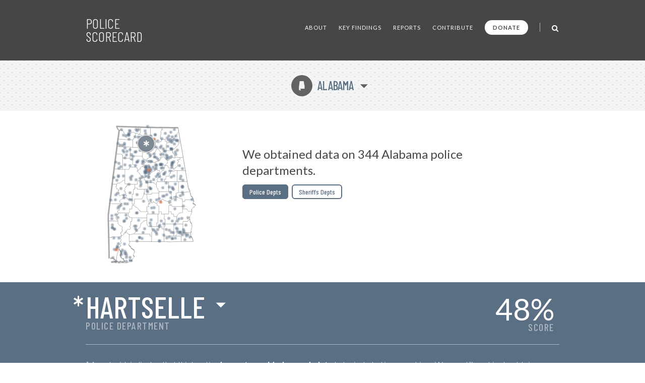

--- FILE ---
content_type: text/html; charset=UTF-8
request_url: https://policescorecard.org/al/police-department/hartselle
body_size: 58058
content:
<!doctype html>
<html lang="en" class="scorecard">
  <head>
    <meta charset="utf-8">

    <title>Police Scorecard: Hartselle, AL</title>

    <meta name="viewport" content="width=device-width, initial-scale=1">
    <meta name="apple-mobile-web-app-capable" content="yes">
    <meta name="apple-mobile-web-app-status-bar-style" content="black">
    <meta name="description" content="Get the facts about police violence and accountability in Hartselle, AL. Evaluate each department and hold them accountable at PoliceScorecard.org">
    <meta name="author" content="Police Scorecard">

    <meta name="apple-mobile-web-app-title" content="Police Scorecard">
    <meta name="application-name" content="Police Scorecard">

    <!-- Facebook META Data -->
    <meta name="facebook-domain-verification" content="s43qlqcd2jhfsaiguh0h5xfa0l7wa5" />

    <!-- Twitter META Info -->
    <meta property="twitter:card" content="summary_large_image">
    <meta property="twitter:site" content="@samswey">
    <meta property="twitter:title" content="Police Scorecard: Hartselle, AL">
    <meta property="twitter:description" content="Get the facts about police violence and accountability in Hartselle, AL. Evaluate each department and hold them accountable at PoliceScorecard.org">
    <meta property="twitter:creator" content="@samswey">
    <meta property="twitter:image:src" content="https://policescorecard.org/images/card.jpg">
    <meta property="twitter:domain" content="https://policescorecard.org">

    <!-- Open Graph protocol -->
    <meta property="og:locale" content="en_US">
    <meta property="og:type" content="website">
    <meta property="og:title" content="Police Scorecard: Hartselle, AL">
    <meta property="og:url" content="https://policescorecard.org">
    <meta property="og:image" content="https://policescorecard.org/images/card.jpg">
    <meta property="og:site_name" content="Police Scorecard: Hartselle, AL">
    <meta property="og:description" content="Get the facts about police violence and accountability in Hartselle, AL. Evaluate each department and hold them accountable at PoliceScorecard.org">

    <link href="https://policescorecard.org/favicon.ico" rel="shortcut icon">

    <link rel="stylesheet" href="https://fonts.googleapis.com/css?family=Lato:300,400,700,900&display=swap">
    <link rel="stylesheet" href="https://fonts.googleapis.com/css?family=Barlow+Condensed:300,400,500,700&display=swap">
    <link rel="stylesheet" href="https://cdnjs.cloudflare.com/ajax/libs/font-awesome/4.7.0/css/font-awesome.min.css">
    <link rel="stylesheet" href="/css/app.34d52d.css">

    <!-- Preload Resources -->
    <link rel="preload" href="/fonts/StateFace-Regular-webfont.woff" as="font" type="font/woff2" crossorigin>

    <!-- DNS Pre-Connects -->
    <link rel="preconnect" href="https://stats.g.doubleclick.net">
    <link rel="preconnect" href="https://fonts.gstatic.com/" crossorigin>

    <!-- Facebook Pixel Code -->
    <script>!function(f,b,e,v,n,t,s){if(f.fbq)return;n=f.fbq=function(){n.callMethod?n.callMethod.apply(n,arguments):n.queue.push(arguments)};if(!f._fbq)f._fbq=n;n.push=n;n.loaded=!0;n.version='2.0';n.queue=[];t=b.createElement(e);t.async=!0;t.src=v;s=b.getElementsByTagName(e)[0];s.parentNode.insertBefore(t,s)}(window, document,'script','https://connect.facebook.net/en_US/fbevents.js');fbq('init', '318406453226748');fbq('track', 'PageView');</script><noscript><img height="1" width="1" style="display:none" src="https://www.facebook.com/tr?id=318406453226748&ev=PageView&noscript=1"/></noscript>
    <!-- End Facebook Pixel Code -->

      </head>

  <body>
    <main class="wrapper" id="main">
        <a id="skip-nav" class="sr-only" href="#content" data-track data-category="Nav" data-action="Header" data-label="Skip to Content">Skip to Content</a>

        <!-- Page Content -->
             <!-- Main Menu -->
<header>
    <nav class="section bg-gray header" role="navigation">
        <div class="content">
            <a href="/" class="logo" data-track data-category="Nav" data-action="Header" data-label="Logo">
                Police Scorecard
            </a>

            <div class="mobile-search-wrapper hide-desktop" id="mobile-search-wrapper">
                <a href="#mobile-search" aria-label="Toggle Search" class="toggle-mobile-search" data-track data-category="Nav" data-action="Header" data-label="Mobile Search">
                    <i class="fa fa-search fa-lg"></i>
                </a>
                <form method="post" id="mobile-search-form" class="search-form" autocomplete="off" onsubmit="return false;">
                    <button type="button" title="Search" class="search-button" data-track data-category="Nav" data-action="Header" data-label="Mobile Search">
                        <i class="fa fa-search fa-lg" id="mobile-search-icon"></i>
                    </button>
                    <input type="text" id="mobile-search" placeholder="SEARCH" class="form-control search-field" autocomplete="off" data-track data-category="Form" data-action="Mobile Search">
                    <div id="mobile-search-results-container"></div>
                </form>
            </div>

            <a href="#" id="mobile-toggle" data-track data-category="Nav" data-action="Header" data-label="Toggle Menu">
                <span class="sr-only">Toggle Menu</span>
            </a>

            <div id="menu">
                <ul>
                    <li><a href="/about" class="" data-track data-category="Nav" data-action="Header" data-label="About the Data">About</a></li>
                    <li><a href="/findings" class="" data-track data-category="Nav" data-action="Header" data-label="Key Findings">Key Findings</a></li>
                    <li><a href="/sandiego" class="" data-track data-category="Nav" data-action="Header" data-label="Reports">Reports</a></li>
                    <li><a href="https://forms.gle/WPC2Z6A92tBqxGWZ8" rel="noopener" target="_blank" data-track data-category="Nav" data-action="Header" data-label="Contribute Data">Contribute</a></li>
                    <li><a href="https://www.paypal.com/donate?hosted_button_id=U32Y7FCWBULNG" class="donate" title="Donate to Police Scorecard" rel="noopener" target="_blank" data-track data-category="Nav" data-action="Header" data-label="Donate">Donate</a></li>
                    <li class="menu-divider visible-lg">&nbsp;</li>
                    <li class="search-wrapper hide-mobile">
                        <a href="#search" aria-label="Toggle Search" class="toggle-search" data-track data-category="Nav" data-action="Header" data-label="Search">
                            <i class="fa fa-search fa-lg"></i>
                        </a>
                        <form method="post" id="search-form" class="search-form animated fadeIn" autocomplete="off" onsubmit="return false;">
                            <button type="button" title="Search" class="search-button" data-track data-category="Nav" data-action="Header" data-label="Search">
                                <i class="fa fa-search fa-lg" id="search-icon"></i>
                            </button>
                            <input type="text" id="search" placeholder="SEARCH" class="form-control search-field" autocomplete="off" data-track data-category="Form" data-action="Search">
                            <div id="search-results-container"></div>
                        </form>
                    </li>
                </ul>
            </div>
        </div>
    </nav>
</header>
 

     <!-- Hero -->
<div class="section bg-dotted current-state"id="content">
  <div class="content">
    <a href="#" id="state-selection" data-track data-category="Nav" data-action="Hero" data-label="State Selection">
      <span class="state-symbol">B</span>
      Alabama
    </a>
  </div>
</div>

<div class="section hero report">
  <div class="content">
    <div class="right">
      <h1>We obtained data on 344 Alabama police departments.</h1>

            <div class="buttons">
        <a href="/al/police-department/mobile" class="btn active">Police Depts</a>
        <a href="/al/sheriff/jefferson-county" class="btn ">Sheriffs Depts</a>
      </div>
          </div>
    <div class="left">
      <div class="map" id="state-map-layer">
        <svg style="position: absolute; left: -10000px; top: -10000px;">
          <defs>
            <filter id="drop-shadow">
              <feOffset dx='0' dy='0' />
              <feGaussianBlur stdDeviation='2' result='offset-blur' />
              <feComposite operator='out' in='SourceGraphic' in2='offset-blur' result='inverse' />
              <feFlood flood-color='black' flood-opacity='1' result='color' />
              <feComposite operator='in' in='color' in2='inverse' result='shadow' />
              <feComposite operator='over' in='shadow' in2='SourceGraphic' />
            </filter>
          </defs>
        </svg>

        <div id="map-loading">
          <i class="fa fa-spinner fa-spin"></i>&nbsp; Loading Map ...
        </div>
        <div id="state-map" class="police-department hartselle"></div>
        <div id="state-map-shadow" class="police-department hartselle"></div>
      </div>
    </div>
    <div class="clear">&nbsp;</div>
  </div>
</div>
 

     <div class="section score animate grade-incomplete" id="toggle-animate">
  <div class="content">
    <div class="left">
      <div class="selected-location">
        <span class="selected-location-label">
                  Police Department
                </span>
        <a href="#" id="score-location" title="Select Other Departments in Alabama" data-track data-category="Nav" data-action="Location" data-label="Location Selection">
            <span class="incomplete">*</span>
            Hartselle
        </a>
      </div>
    </div>
    <a href="#scorecard-at-a-glance" class="right v-center view-score" data-track data-category="Nav" data-action="Location" data-label="View Score">
      <span class="grade">48<i>%</i></span>
      <span class="score-label">SCORE</span>
    </a>
  </div>
    <div class="content">
    <p class="incomplete-data">
        * An asterisk indicates that this location <strong>has not provided enough data</strong> to be included in our rankings. We are still working to obtain comprehensive data from every jurisdiction in the nation.
    </p>
  </div>
  </div>
 

     <a name="scorecard-at-a-glance"></a>
<div class="section bg-gray at-a-glance">
    <div class="content group-header">
        <h1 class="title">
            Scorecard at a Glance
        </h1>

        <h2 class="subtitle">
            Average for 4 Sections: <strong>48%</strong>
        </h2>

        <p>Scores range from 0-100% comparing cities with under 50k population. Cities with higher scores spend less on policing, use less force, are more likely to hold officers accountable and make fewer arrests for low-level offenses.</p>
    </div>

    <div class="content">
        <div class="left">
            <div class="table-header-labels">
                <div class="worse">
                    Worse
                </div>
                <div class="middle">
                    50th Percentile
                </div>
                <div class="better">
                    Better
                </div>
            </div>

            <table>
                <thead>
                    <tr>
                        <th colspan="5">
                            Police Funding:&nbsp; 49%
                        </th>
                    </tr>
                </thead>
                <tbody>
                    <tr class="key animate-score percent-74">
                        <td class="table-label">Police Budget Cost per Person</td>
                        <td class="table-cell">&nbsp;</td>
                        <td class="table-cell divider">&nbsp;</td>
                        <td class="table-cell">&nbsp;</td>
                        <td class="table-cell">&nbsp;</td>
                    </tr>
                    <tr class="incomplete">
                        <td class="table-label">Misconduct Settlements</td>
                        <td class="table-cell">&nbsp;</td>
                        <td class="table-cell divider">&nbsp;</td>
                        <td class="table-cell">&nbsp;</td>
                        <td class="table-cell">&nbsp;</td>
                    </tr>
                    <tr class="key animate-score percent-26">
                        <td class="table-label">Fines/Forfeitures</td>
                        <td class="table-cell">&nbsp;</td>
                        <td class="table-cell divider">&nbsp;</td>
                        <td class="table-cell">&nbsp;</td>
                        <td class="table-cell">&nbsp;</td>
                    </tr>
                    <tr class="double key animate-score percent-44">
                        <td class="table-label">Police Presence/Over-Policing (Officers per Population)</td>
                        <td class="table-cell">&nbsp;</td>
                        <td class="table-cell divider">&nbsp;</td>
                        <td class="table-cell">&nbsp;</td>
                        <td class="table-cell">&nbsp;</td>
                    </tr>
                </tbody>
            </table>

            <div class="table-header-labels empty"></div>

            <table>
                <thead>
                    <tr>
                        <th colspan="5">
                            Police Violence:&nbsp; 63%
                        </th>
                    </tr>
                </thead>
                <tbody>
                    <tr class="incomplete">
                        <td class="table-label">Force Used per Arrest</td>
                        <td class="table-cell">&nbsp;</td>
                        <td class="table-cell divider">&nbsp;</td>
                        <td class="table-cell">&nbsp;</td>
                        <td class="table-cell">&nbsp;</td>
                    </tr>
                    <tr class="key animate-score percent-100">
                        <td class="table-label">Deadly Force per Arrest</td>
                        <td class="table-cell">&nbsp;</td>
                        <td class="table-cell divider">&nbsp;</td>
                        <td class="table-cell">&nbsp;</td>
                        <td class="table-cell">&nbsp;</td>
                    </tr>
                    <tr class="double incomplete">
                        <td class="table-label">Unarmed Victims of Deadly Force per Arrest</td>
                        <td class="table-cell">&nbsp;</td>
                        <td class="table-cell divider">&nbsp;</td>
                        <td class="table-cell">&nbsp;</td>
                        <td class="table-cell">&nbsp;</td>
                    </tr>
                    <tr class="incomplete">
                        <td class="table-label">Racial Disparities in Deadly Force</td>
                        <td class="table-cell">&nbsp;</td>
                        <td class="table-cell divider">&nbsp;</td>
                        <td class="table-cell">&nbsp;</td>
                        <td class="table-cell">&nbsp;</td>
                    </tr>
                </tbody>
            </table>
        </div>

        <div class="right">
            <div class="table-header-labels">
                <div class="worse">
                    Worse
                </div>
                <div class="middle">
                    50th Percentile
                </div>
                <div class="better">
                    Better
                </div>
            </div>

            <table>
                <thead>
                    <tr>
                        <th colspan="5">
                            Police Accountability:&nbsp; 30%
                        </th>
                    </tr>
                </thead>
                <tbody>
                    <tr class="incomplete">
                        <td class="table-label">Misconduct Complaints Upheld</td>
                        <td class="table-cell">&nbsp;</td>
                        <td class="table-cell divider">&nbsp;</td>
                        <td class="table-cell">&nbsp;</td>
                        <td class="table-cell">&nbsp;</td>
                    </tr>
                    <tr class="incomplete">
                        <td class="table-label">Excessive Force Complaints Upheld</td>
                        <td class="table-cell">&nbsp;</td>
                        <td class="table-cell divider">&nbsp;</td>
                        <td class="table-cell">&nbsp;</td>
                        <td class="table-cell">&nbsp;</td>
                    </tr>
                    <tr class="incomplete">
                        <td class="table-label">Discrimination Complaints Upheld</td>
                        <td class="table-cell">&nbsp;</td>
                        <td class="table-cell divider">&nbsp;</td>
                        <td class="table-cell">&nbsp;</td>
                        <td class="table-cell">&nbsp;</td>
                    </tr>
                    <tr class="double incomplete">
                        <td class="table-label">Criminal Misconduct Complaints Upheld</td>
                        <td class="table-cell">&nbsp;</td>
                        <td class="table-cell divider">&nbsp;</td>
                        <td class="table-cell">&nbsp;</td>
                        <td class="table-cell">&nbsp;</td>
                    </tr>
                </tbody>
            </table>

            <div class="table-header-labels empty"></div>

            <table>
                <thead>
                    <tr>
                        <th colspan="5">
                            Approach to Law Enforcement:&nbsp; 50%
                        </th>
                    </tr>
                </thead>
                <tbody>
                    <tr class="key animate-score percent-77">
                        <td class="table-label">Arrest Rate for Low Level Offenses</td>
                        <td class="table-cell">&nbsp;</td>
                        <td class="table-cell divider">&nbsp;</td>
                        <td class="table-cell">&nbsp;</td>
                        <td class="table-cell">&nbsp;</td>
                    </tr>
                    <tr class="key animate-score percent-33">
                        <td class="table-label">Homicides Solved</td>
                        <td class="table-cell">&nbsp;</td>
                        <td class="table-cell divider">&nbsp;</td>
                        <td class="table-cell">&nbsp;</td>
                        <td class="table-cell">&nbsp;</td>
                    </tr>
                    <tr class="key animate-score percent-40">
                        <td class="table-label">Racial Disparities in Drug Arrests</td>
                        <td class="table-cell">&nbsp;</td>
                        <td class="table-cell divider">&nbsp;</td>
                        <td class="table-cell">&nbsp;</td>
                        <td class="table-cell">&nbsp;</td>
                    </tr>
                                    </tbody>
            </table>

            <div class="table-header-labels empty hide-desktop"></div>
        </div>
    </div>

    <div class="content hide-mobile">
        <div class="table-header-labels empty"></div>
    </div>
</div>
 

     <!-- Killings by Police -->
<div class="section bg-gray stats">
  <div class="content section-header">
    <h1 class="title">
      Key Findings
    </h1>
  </div>

  <div class="content">
    <div class="one-third">
      <h2><strong>N/A</strong> Killings by Police</h2>

      <div class="text">
                <p>This agency did not reportedly kill anyone from 2013-23.</p>
              </div>

      <div class="chart chart-1">
        <div id="chart-mini-people-killed"></div>
      </div>
    </div>

    <div class="one-third">
      <h2><strong>N/A</strong> civilian complaints of police misconduct</h2>

      
      <div class="text">
        
        <p>No civilian complaints data obtained for this agency.</p>

              </div>

      <div class="chart chart-2">
        <script>
        var CHART_MINI_REPORTED = 0;
        var CHART_MINI_SUSTAINED = 0;
        </script>
        <canvas id="chart-mini-complaints-reported" width="125" height="125"></canvas>
        <span id="chart-mini-complaints-reported-label"></span>
      </div>
    </div>

    <div class="one-third">
      <h2><strong>2,595</strong> arrests made</h2>

      <div class="text">
        <p><strong>61%</strong> of all arrests were for low-level, non-violent offenses from 2013-23.</p>
      </div>

      <div class="chart chart-3">
        <div class="chart-mini-arrests">
          <div class="filler" style="width: 61%; height: 100%"></div>
        </div>
      </div>
    </div>
  </div>
</div>
 

    <!-- Police Funding -->
    <div class="section bb pad funding">
        <!-- Section Title -->
         <div class="score-divider-full hide-mobile grade-f"></div>

<div class="content section-header">
    <h1 class="title">
        Police Funding

        <a href="#" class="results-info" data-city="hartselle" data-result-info="police-funding" data-track data-category="Nav" data-action="Police Funding" data-label="Results">i</a>
    </h1>

    <h2 class="score-divider grade grade-f">
        <span class="section-label">
            Section Score:
        </span>
        <span class="section-score">
            49%
        </span>

            </h2>
</div>
 

        <div class="content">
            <div class="left">
                <!-- Police Funding -->
                 <div class="stat-wrapper">
    <h3>Police Funding By Year</h3>
    <p>
            $2.66M
            <span class="divider">&nbsp;|&nbsp;</span>
        14,486 Residents
        <span class="divider">&nbsp;|&nbsp;</span>
        $188 per Resident
    </p>
    <p>
        More Police Funding per Capita than 26% of Depts
    </p>

    <div id="chart-police-funding"></div>

        <p class="source-link-wrapper">
        Source:
        <a href="https://www.census.gov/data/datasets/2020/econ/local/public-use-datasets.html" class="source-link" rel="noopener" target="_blank" data-track data-category="External Nav" data-action="Police Funding" data-label="Federal LEOKA Database">
            US Census Bureau
        </a>
    </p>
    </div>
 

                <!-- Funds Spent -->
                  
            </div>

            <div class="right">
                <!-- Funds Taken from Communities -->
                <x-partial.police-funding.chart-funds-taken  :type="$type":location="$location" :scorecard="$scorecard" />

                <!-- Officers Per Population -->
                 <div class="stat-wrapper">
    <h3>Number of officers per 1k population</h3>

    <p>
        
        32 Officers
        <span class="divider">&nbsp;|&nbsp;</span>
        22.1 per 10k Residents
    </p>
    <p>
        More Officers per Population than 56% of Depts
    </p>
    <p>
        <canvas id="bar-chart-officers-per-population"></canvas>
    </p>
    <p class="source-link-wrapper">
        Source:
        <a href="https://crime-data-explorer.fr.cloud.gov/pages/le/pe" class="source-link" rel="noopener" target="_blank" data-track data-category="External Nav" data-action="Officers per Population" data-label="Federal LEOKA Database">
            Federal LEOKA Database
        </a>
    </p>
</div>
 
            </div>
        </div>
    </div>

    <!-- Police Violence -->
    <div class="section bb pad score-details">
        <!-- Section Title -->
         <div class="score-divider-full hide-mobile grade-d"></div>

<div class="content section-header">
    <div class="divider-line hide-desktop"></div>

    <h1 class="title">
        Police violence

        <a href="#" class="results-info" data-city="hartselle" data-result-info="police-violence" data-track data-category="Nav" data-action="Police Violence" data-label="Results">i</a>
    </h1>

    <h2 class="score-divider grade grade-d">
        <span class="section-label">Section Score:</span>
        <span class="section-score">63%</span>
        <a href="#" class="stats-change tooltip good reverse" data-tooltip="Down 3% since '16"><span class="grade-arrow"><span>▶</span><small>-3%</small></span></a>
    </h2>
</div>
 

        <div class="content">
            <div class="left">
                <!-- Police Use of Force by Year -->
                  

                <!-- Less-Lethal Force -->
                  

                <!-- Deadly Force -->
                 <div class="stat-wrapper">
    <a href="https://drive.google.com/open?id=1U-0WykJJLBAqSknaDF3938FI7TtXhB9z" rel="noopener" target="_blank" class="external-link" data-track data-category="External Nav" data-action="Deadly Force" data-label="Source Data">
        <span class="sr-only">Open in New Window</span>
    </a>

    <h3>Deadly Force</h3>

        <p>
        N/A Killings by Police from 2013-23
        <span class="divider">&nbsp;|&nbsp;</span>
        N/A every 10k arrests
    </p>
    
        <div class="progress-bar-wrapper">
        <div class="progress-bar no-data" style="width: 0"></div>
    </div>
     <!-- No Data Found template -->
<p class="note">
    No Data Found
    <a href="https://forms.gle/R7ADBELo1cQ4sbfz7" class="btn no-data" rel="noopener" target="_blank"
        data-track data-category="External Nav" data-action="Chart" data-label="Add Data">
        Add Data
    </a>
</p>
 
    
    <p class="source-link-wrapper">
        Source:
        <a href="https://mappingpoliceviolence.us" class="source-link" rel="noopener" target="_blank" data-track data-category="External Nav" data-action="Deadly Force" data-label="Mapping Police Violence">
            Mapping Police Violence
        </a>
    </p>
</div>
 

                <!-- Police Shootings Where Police Did Not Attempt Non-Lethal Force Before Shooting -->
                  

                <!-- Where Police say they saw a gun but no gun was found -->
                  
            </div>
            <div class="right">
                <!-- People Killed by Police, 2013-2019 -->
                  

                <!-- Police Violence by race -->
                 <div class="stat-wrapper grouped">
    <a href="https://github.com/campaignzero/ca-police-scorecard/blob/master/ca_police_scorecard.ipynb" rel="noopener" target="_blank" class="external-link" data-track data-category="External Nav" data-action="Violence by Race" data-label="Source Data">
        <span class="sr-only">Open in New Window</span>
    </a>

    <h3>Police Violence by Race</h3>

    <div class="keys">
        <span class="key key-red tooltip" data-tooltip="Black"></span> Black
        <span class="key key-orange tooltip" data-tooltip="Hispanic"></span> Latinx
        <span class="key key-grey tooltip" data-tooltip="Native American"></span> N.Am
        <span class="key key-black tooltip" data-tooltip="Asian Pacific Islander"></span> API
        <span class="key key-green tooltip" data-tooltip="Other"></span> Other
        <span class="key key-white tooltip" data-tooltip="White"></span> White
    </div>

    <p>Population of Hartselle</p>
    <div class="progress-bar-wrapper">
        <div class="progress-bar animate-bar grouped key-red" data-percent="6.2%">
            <span>6%</span>
        </div>
        <div class="progress-bar animate-bar grouped key-orange" data-percent="1.7%">
            <span></span>
        </div>
        <div class="progress-bar animate-bar grouped key-grey" data-percent="0.2%">
            <span></span>
        </div>
        <div class="progress-bar animate-bar grouped key-black" data-percent="2%">
            <span></span>
        </div>
        <div class="progress-bar animate-bar grouped key-green" data-percent="0.7%">
            <span></span>
        </div>
        <div class="progress-bar animate-bar grouped key-white" data-percent="89.1%">
            <span>89%</span>
        </div>
    </div>

    <p>Hartselle Police Dept Demographics</p>
    <div class="progress-bar-wrapper">
        <div class="progress-bar animate-bar grouped key-red" data-percent="0%">
            <span></span>
        </div>
        <div class="progress-bar animate-bar grouped key-orange" data-percent="0%">
            <span></span>
        </div>
        <div class="progress-bar animate-bar grouped key-grey" data-percent="0%">
            <span></span>
        </div>
        <div class="progress-bar animate-bar grouped key-black" data-percent="0%">
            <span></span>
        </div>
        <div class="progress-bar animate-bar grouped key-green" data-percent="0%">
            <span></span>
        </div>
        <div class="progress-bar animate-bar grouped key-white" data-percent="0%">
            <span></span>
        </div>
    </div>

    <p>People Arrested</p>
    <div class="progress-bar-wrapper">
        <div class="progress-bar animate-bar grouped key-red" data-percent="16.88%">
            <span>16%</span>
        </div>
        <div class="progress-bar animate-bar grouped key-orange" data-percent="4.55%">
            <span></span>
        </div>
        <div class="progress-bar animate-bar grouped key-grey" data-percent="0%">
            <span></span>
        </div>
        <div class="progress-bar animate-bar grouped key-black" data-percent="0.15%">
            <span></span>
        </div>
        <div class="progress-bar animate-bar grouped key-green" data-percent="0.69%">
            <span></span>
        </div>
        <div class="progress-bar animate-bar grouped key-white" data-percent="77.73%">
            <span>77%</span>
        </div>
    </div>

    <p>People Killed</p>
    <div class="progress-bar-wrapper">
        <div class="progress-bar animate-bar grouped key-red" data-percent="0%">
            <span></span>
        </div>
        <div class="progress-bar animate-bar grouped key-orange" data-percent="0%">
            <span></span>
        </div>
        <div class="progress-bar animate-bar grouped key-grey" data-percent="0%">
            <span></span>
        </div>
        <div class="progress-bar animate-bar grouped key-black" data-percent="0%">
            <span></span>
        </div>
        <div class="progress-bar animate-bar grouped key-green" data-percent="0%">
            <span></span>
        </div>
        <div class="progress-bar animate-bar grouped key-white" data-percent="0%">
            <span></span>
        </div>
    </div>

    
    <p class="source-link-wrapper">
        Source:
        <a href="https://crime-data-explorer.fr.cloud.gov/explorer/national/united-states/arrest" class="source-link" rel="noopener" target="_blank" data-track data-category="External Nav" data-action="Violence by Race" data-label="Uniform Crime Report">Uniform Crime Report</a>,
        <a href="https://mappingpoliceviolence.us" class="source-link" rel="noopener" target="_blank" data-track data-category="External Nav" data-action="Violence by Race" data-label="Mapping Police Violence">Mapping Police Violence</a>,
        <a href="https://www.icpsr.umich.edu/web/NACJD/studies/37323" class="source-link" rel="noopener" target="_blank" data-track data-category="External Nav" data-action="Violence by Race" data-label="LEMAS">LEMAS</a>
    </p>
</div>
 
            </div>
        </div>
    </div>

    <!-- Police Accountability -->
    <div class="section bb pad accountability">
        <!-- Section Title -->
         <div class="score-divider-full hide-mobile grade-f"></div>

<div class="content section-header">
    <div class="divider-line hide-desktop"></div>

    <h1 class="title">
        Police Accountability

        <a href="#" class="results-info" data-city="hartselle" data-result-info="police-accountability" data-track data-category="Nav" data-action="Accountability" data-label="Results">i</a>
    </h1>

    <h2 class="score-divider grade grade-f">
        <span class="section-label">Section Score:</span>
        <span class="section-score">30%</span>
        
    </h2>

    </div>
 

        <div class="content">
            <div class="left">
                <!-- Total civilian complaints -->
                 <div class="stat-wrapper">
    <h3>Total civilian complaints</h3>

        <p>
        N/A from 
        <span class="divider">&nbsp;|&nbsp;</span>
        N/A Ruled in Favor of Civilians
    </p>
    
        <div class="progress-bar-wrapper">
        <div class="progress-bar no-data" style="width: 0"></div>
    </div>
     <!-- No Data Found template -->
<p class="note">
    No Data Found
    <a href="https://forms.gle/R7ADBELo1cQ4sbfz7" class="btn no-data" rel="noopener" target="_blank"
        data-track data-category="External Nav" data-action="Chart" data-label="Add Data">
        Add Data
    </a>
</p>
 
    </div>
 

                <!-- Use of Force Complaints -->
                 <div class="stat-wrapper">
    <h3>Use of Force Complaints</h3>

        <p>
        N/A Reported

            </p>
    <div class="progress-bar-wrapper">
        <div class="progress-bar no-data" style="width: 0"></div>
    </div>
     <!-- No Data Found template -->
<p class="note">
    No Data Found
    <a href="https://forms.gle/R7ADBELo1cQ4sbfz7" class="btn no-data" rel="noopener" target="_blank"
        data-track data-category="External Nav" data-action="Chart" data-label="Add Data">
        Add Data
    </a>
</p>
 
    </div>
 

                <!-- Complaints of Misconduct in Jail -->
                  
            </div>

            <div class="right">
                <!-- Complaints of Police Discrimination -->
                 <div class="stat-wrapper">
    <h3>Complaints of Police Discrimination</h3>

    <p>
        N/A Reported
        <span class="divider">&nbsp;|&nbsp;</span>
        N/A Ruled in Favor of Civilians
    </p>
        <div class="progress-bar-wrapper">
        <div class="progress-bar no-data" style="width: 0"></div>
    </div>
     <!-- No Data Found template -->
<p class="note">
    No Data Found
    <a href="https://forms.gle/R7ADBELo1cQ4sbfz7" class="btn no-data" rel="noopener" target="_blank"
        data-track data-category="External Nav" data-action="Chart" data-label="Add Data">
        Add Data
    </a>
</p>
 
    </div>
 

                <!-- Alleged Crimes Committed by Police -->
                 <div class="stat-wrapper">
    <h3>Alleged Crimes Committed by Police</h3>


    <p>
        N/A Reported
        <span class="divider">&nbsp;|&nbsp;</span>
        N/A Ruled in Favor of Civilians
    </p>

        <div class="progress-bar-wrapper">
        <div class="progress-bar no-data" style="width: 0"></div>
    </div>
     <!-- No Data Found template -->
<p class="note">
    No Data Found
    <a href="https://forms.gle/R7ADBELo1cQ4sbfz7" class="btn no-data" rel="noopener" target="_blank"
        data-track data-category="External Nav" data-action="Chart" data-label="Add Data">
        Add Data
    </a>
</p>
 
    </div>
 
            </div>
        </div>
    </div>

    <!-- Approach to Law Enforcement -->
    <div class="section pad approach">
        <!-- Section Title -->
         <div class="score-divider-full hide-mobile grade-d"></div>
<div class="section score-divider-full hide-mobile grade-f"></div>

<div class="content section-header">
    <div class="divider-line hide-desktop"></div>

    <h1 class="title large-title">
        Approach to Law Enforcement
        <a href="#" class="results-info" data-city="hartselle" data-result-info="approach" data-track data-category="Nav" data-action="Approach" data-label="Results">i</a>
    </h1>

    <h2 class="score-divider grade grade-f">
        <span class="section-label">Section Score:</span>
        <span class="section-score">50%</span>
        <a href="#" class="stats-change tooltip good reverse" data-tooltip="Down 25% "><span class="grade-arrow"><span>▶</span><small>-25%</small></span></a>
    </h2>

    <p class="source-link-wrapper">
        Source:
        <a href="https://crime-data-explorer.fr.cloud.gov/explorer/national/united-states/arrest" class="source-link" rel="noopener" target="_blank" data-track data-category="External Nav" data-action="Approach" data-label="Uniform Crime Report">
            Uniform Crime Report
        </a>
    </p>
</div>
 

        <div class="content">
            <div class="left">
                <!-- Arrests By Year -->
                 <div class="stat-wrapper">
    <h3>Arrests By Year</h3>
    <p>2,595 Arrests Reported from 2013-2023</p>

    <div class="keys" style="margin-top: 18px; margin-bottom: 6px;">
        <span class="key key-red tooltip" data-tooltip="Black"></span> Low Level Arrests
        <span class="key key-grey tooltip" data-tooltip="Grey"></span> Other Arrests
    </div>

    <p style="margin-top: 18px; margin-bottom: 6px;">
        <canvas id="bar-chart-arrests"></canvas>
    </p>
</div>
 

                <!-- Arrests for Low Level Offenses -->
                 <div class="stat-wrapper no-border-mobile">
    <a href="#" data-city="hartselle" data-more-info="Low Level Offenses include drug offenses, public drunkenness and other alcohol-related offenses; vagrancy, loitering, gambling, disorderly conduct, prostitution, vandalism, and other minor non-violent offenses. These types of offenses are usually classified as misdemeanors and are often associated with issues of substance abuse, homelessness and sex work. Our definition of Low Level Offenses excludes all arrests for violent crimes, simple assaults, crimes against families and children, weapons offenses, sex offenses and all arrests for property crimes except for vandalism. Importantly, since the FBI’s UCR arrests database does not distinguish between lower level property crimes such as petty theft or shoplifting and more serious forms of theft, we were not able to include any arrests for petty theft or shoplifting within the low level arrests category. Similarly, arrests for non-DUI related traffic offenses are not reported to the UCR program. This likely results in an undercount of the total number of low level arrests made by each agency." class="more-info visible" title="More Info ..."  data-track data-category="Nav" data-action="Arrests Low Level" data-label="More Info Modal">
        <span class="sr-only">More Info</span>
    </a>

    <h3>Arrests for Low Level Offenses</h3>

    <p>
        1,583 Arrests
        <span class="divider">&nbsp;|&nbsp;</span>
        7 per 1k residents
    </p>

        <div class="progress-bar-wrapper">
        <div class="progress-bar animate-bar green" data-percent="23%"></div>
    </div>
    <p class="note">
        ^&nbsp; Higher Arrest Rate for Low Level Offenses than 23% of Depts &nbsp;&nbsp;
    </p>
    </div>
 

                <!-- Disparities in Arrests for Low Level Offenses by Race/Ethnicity -->
                 <div class="stat-wrapper no-border-mobile">
    <h3>Disparities in Arrests for Low Level Offenses by Race/Ethnicity</h3>

    <p class="multiline">
                    Black people were 3.2x more likely
        
                    and
        
                    Latinx people were 3.2x more likely
        
        to be arrested for low level, non-violent offenses than a white person.
    </p>

    <div class="keys" style="margin-top: 18px;">
        <span class="key key-red tooltip" data-tooltip="Black"></span> Black
        <span class="key key-orange tooltip" data-tooltip="Hispanic"></span> Latinx
        <span class="key key-white tooltip" data-tooltip="White"></span> White
    </div>

    <p style="margin-top: 18px; margin-bottom: 6px;">
        <canvas id="bar-chart-low-level-disparity"></canvas>
    </p>
</div>
 

                <!-- Percent of total arrests by type -->
                 <div class="stat-wrapper grouped">
    <h3>Percent of total arrests by type</h3>

    <p>All Arrests for Low Level Offenses ( 61% )</p>
    <div class="progress-bar-wrapper">
        <div class="progress-bar animate-bar dark-grey" data-percent="61%"></div>
    </div>

    <p>Drug Possession ( 10% )</p>
    <div class="progress-bar-wrapper">
        <div class="progress-bar animate-bar dark-grey" data-percent="9%"></div>
    </div>

    <p>Violent Crime ( 2% )</p>
    <div class="progress-bar-wrapper">
        <div class="progress-bar animate-bar dark-grey" data-percent="1%"></div>
    </div>
</div>
 
            </div>

            <div class="right">
                <!-- Homicides Unsolved -->
                 <div class="stat-wrapper no-border-mobile">
    <a href="http://www.murderdata.org/p/blog-page.html?m=1" rel="noopener" target="_blank" class="external-link"data-track data-category="External Nav" data-action="Homicides Unsolved" data-label="Source Data">
        <span class="sr-only">Open in New Window</span>
    </a>

    <h3>Homicides Unsolved</h3>

    <p>
        3 Homicides from 2013-23
        <span class="divider">&nbsp;|&nbsp;</span>
        2
        Unsolved
    </p>

        <div class="progress-bar-wrapper">
        <div class="progress-bar animate-bar green" data-percent="23%"></div>
    </div>
    <p class="note">^&nbsp; Solved Fewer Homicides than 23% of Depts &nbsp;&nbsp;</p>
    </div>
 

                <!-- Percent of Homicides Unsolved by Race -->
                 <div class="stat-wrapper grouped">
    <h3>Percent of Homicides Unsolved by Race</h3>

    
    
        <p>Homicides of White Victims Unsolved ( 50% )</p>
    <div class="progress-bar-wrapper">
        <div class="progress-bar animate-bar dark-grey" data-percent="50%"></div>
    </div>
    
    <p class="source-link-wrapper">
        Source:
        <a href="http://www.murderdata.org/p/data-docs.html" class="source-link" rel="noopener" target="_blank" data-track data-category="External Nav" data-action="Homicides Unsolved by Race" data-label="Homicide Report">
            MAP/Supplementary Homicide Report
        </a>
    </p>
</div>
 
            </div>
        </div>
    </div>

    
     <!-- Grades -->
<div class="section bg-light-gray grades short" id="score-card">
    <div class="content grades-header">
        <h1 class="title">
                            Alabama Police Department Scores
                    </h1>

        <div class="summary">
            <p>
                Rankings are based upon a 0 to 100 percentage scale. Departments with <strong>higher scores</strong> use
                <strong>less force</strong>, make <strong>fewer arrests</strong> for low level offenses, <strong>solve</strong>
                murder cases more often, hold officers <strong>more accountable</strong> and <strong>spend less on policing</strong> overall.
            </p>

            <p>Overall Scores for Depts where We Have Obtained the Most Data.</p>

            <p class="grade-scale-key">
                <img src="https://policescorecard.org/images/scale.png" alt="Grade Scale" />
                Tap "show more" to see extended list
            </p>
        </div>
    </div>

    <div class="content"></div>

    <div class="content filter-wrapper">
        <a href="#score-0-29" class="filter-grade grade-f-minus" style="opacity: 1" data-grade="f-minus" data-track data-category="Nav" data-action="Grades Filter" data-label="0-29%">
            <span class="grade grade-f-minus"></span>
            <span class="percent">0-29%</span>
        </a>

        <a href="#score-30-59" class="filter-grade grade-f" style="opacity: 1" data-grade="f" data-track data-category="Nav" data-action="Grades Filter" data-label="30-59%">
            <span class="grade grade-f"></span>
            <span class="percent">30-59%</span>
        </a>

        <a href="#score-60-69" class="filter-grade grade-d" style="opacity: 1" data-grade="d" data-track data-category="Nav" data-action="Grades Filter" data-label="60-69%">
            <span class="grade grade-d"></span>
            <span class="percent">60-69%</span>
        </a>

        <a href="#score-70-79" class="filter-grade grade-c" style="opacity: 1" data-grade="c" data-track data-category="Nav" data-action="Grades Filter" data-label="70-79%">
            <span class="grade grade-c"></span>
            <span class="percent">70-79%</span>
        </a>

        <span class="break-mobile"></span>

        <a href="#score-80-89" class="filter-grade grade-b" style="opacity: 1" data-grade="b" data-track data-category="Nav" data-action="Grades Filter" data-label="80-89%">
            <span class="grade grade-b"></span>
            <span class="percent">80-89%</span>
        </a>

        <a href="#score-90-100" class="filter-grade grade-a" style="opacity: 1" data-grade="a" data-track data-category="Nav" data-action="Grades Filter" data-label="90-100%">
            <span class="grade grade-a"></span>
            <span class="percent">90-100%</span>
        </a>

        <a href="#score-incomplete" class="filter-grade grade-incomplete" style="opacity: 1" data-grade="incomplete" data-track data-category="Nav" data-action="Grades Filter" data-label="Incomplete">
            <span class="grade grade-incomplete"></span>
            <span class="percent">Incomplete</span>
        </a>


    </div>

    <div class="content">
        <div class="left">
            <table>
                <tr>
                    <th width="80%">
                                            Police Department
                                        </th>
                    <th>Score</th>
                    <th>5YR</th>
                </tr>
                                                 <tr class="grade-row grade-f" data-grade="f">
                    <td colspan="2">
                        <a href="/al/police-department/birmingham" title="View Report: Birmingham, AL Police Department" data-track data-category="Nav" data-action="Grades" data-label="Birmingham">
                            <span class="agency-name">4. Birmingham</span>
                            <span class="grade grade-f"></span>
                            <span class="percent">34%</span>
                        </a>
                    </td>
                    <td>
                                            <a href="#" class="stats-change tooltip good reverse" data-tooltip="Down 1% since '16"><span class="grade-arrow"><span>▶</span><small>-1%</small></span></a>
                                        </td>
                </tr>
                                  <tr class="grade-row grade-f" data-grade="f">
                    <td colspan="2">
                        <a href="/al/police-department/mobile" title="View Report: Mobile, AL Police Department" data-track data-category="Nav" data-action="Grades" data-label="Mobile">
                            <span class="agency-name">3. Mobile</span>
                            <span class="grade grade-f"></span>
                            <span class="percent">46%</span>
                        </a>
                    </td>
                    <td>
                                            <a href="#" class="stats-change tooltip good reverse" data-tooltip="Down 5% since '16"><span class="grade-arrow"><span>▶</span><small>-5%</small></span></a>
                                        </td>
                </tr>
                                  <tr class="grade-row grade-f" data-grade="f">
                    <td colspan="2">
                        <a href="/al/police-department/huntsville" title="View Report: Huntsville, AL Police Department" data-track data-category="Nav" data-action="Grades" data-label="Huntsville">
                            <span class="agency-name">2. Huntsville</span>
                            <span class="grade grade-f"></span>
                            <span class="percent">50%</span>
                        </a>
                    </td>
                    <td>
                                            <a href="#" class="stats-change tooltip bad reverse" data-tooltip="Up 5% since '16"><span class="grade-arrow"><span>▶</span><small>+5%</small></span></a>
                                        </td>
                </tr>
                                  <tr class="grade-row grade-f" data-grade="f">
                    <td colspan="2">
                        <a href="/al/police-department/montgomery" title="View Report: Montgomery, AL Police Department" data-track data-category="Nav" data-action="Grades" data-label="Montgomery">
                            <span class="agency-name">1. Montgomery</span>
                            <span class="grade grade-f"></span>
                            <span class="percent">54%</span>
                        </a>
                    </td>
                    <td>
                                            <a href="#" class="stats-change tooltip bad reverse" data-tooltip="Up 15% since '16"><span class="grade-arrow"><span>▶</span><small>+15%</small></span></a>
                                        </td>
                </tr>
                                  <tr class="grade-row grade-incomplete" data-grade="f-minus">
                    <td colspan="2">
                        <a href="/al/police-department/gulf-shores" title="View Report: Gulf Shores, AL Police Department" data-track data-category="Nav" data-action="Grades" data-label="Gulf Shores">
                            <span class="agency-name">* Gulf Shores</span>
                            <span class="grade grade-incomplete"></span>
                            <span class="percent">23%</span>
                        </a>
                    </td>
                    <td>
                                            <a href="#" class="stats-change tooltip good reverse" data-tooltip="Down 13% since '16"><span class="grade-arrow"><span>▶</span><small>-13%</small></span></a>
                                        </td>
                </tr>
                                  <tr class="grade-row grade-incomplete" data-grade="f-minus">
                    <td colspan="2">
                        <a href="/al/police-department/loxley" title="View Report: Loxley, AL Police Department" data-track data-category="Nav" data-action="Grades" data-label="Loxley">
                            <span class="agency-name">* Loxley</span>
                            <span class="grade grade-incomplete"></span>
                            <span class="percent">27%</span>
                        </a>
                    </td>
                    <td>
                                            <a href="#" class="stats-change tooltip good reverse" data-tooltip="Down 1% since '16"><span class="grade-arrow"><span>▶</span><small>-1%</small></span></a>
                                        </td>
                </tr>
                                  <tr class="grade-row grade-incomplete" data-grade="f-minus">
                    <td colspan="2">
                        <a href="/al/police-department/blountsville" title="View Report: Blountsville, AL Police Department" data-track data-category="Nav" data-action="Grades" data-label="Blountsville">
                            <span class="agency-name">* Blountsville</span>
                            <span class="grade grade-incomplete"></span>
                            <span class="percent">29%</span>
                        </a>
                    </td>
                    <td>
                                            <a href="#" class="stats-change tooltip bad reverse" data-tooltip="Up 4% since '16"><span class="grade-arrow"><span>▶</span><small>+4%</small></span></a>
                                        </td>
                </tr>
                                  <tr class="grade-row grade-incomplete" data-grade="f">
                    <td colspan="2">
                        <a href="/al/police-department/cherokee" title="View Report: Cherokee, AL Police Department" data-track data-category="Nav" data-action="Grades" data-label="Cherokee">
                            <span class="agency-name">* Cherokee</span>
                            <span class="grade grade-incomplete"></span>
                            <span class="percent">30%</span>
                        </a>
                    </td>
                    <td>
                                            <a href="#" class="stats-change tooltip bad reverse" data-tooltip="Up 1% since '16"><span class="grade-arrow"><span>▶</span><small>+1%</small></span></a>
                                        </td>
                </tr>
                                  <tr class="grade-row grade-incomplete" data-grade="f">
                    <td colspan="2">
                        <a href="/al/police-department/tallassee" title="View Report: Tallassee, AL Police Department" class="show-more-only" tabindex="-1" aria-hidden="true" data-track data-category="Nav" data-action="Grades" data-label="Tallassee">
                            <span class="agency-name">* Tallassee</span>
                            <span class="grade grade-incomplete"></span>
                            <span class="percent">31%</span>
                        </a>
                    </td>
                    <td>
                                            <a href="#" class="stats-change tooltip bad reverse" data-tooltip="Up 1% since '16"><span class="grade-arrow"><span>▶</span><small>+1%</small></span></a>
                                        </td>
                </tr>
                                  <tr class="grade-row grade-incomplete" data-grade="f">
                    <td colspan="2">
                        <a href="/al/police-department/arab" title="View Report: Arab, AL Police Department" class="show-more-only" tabindex="-1" aria-hidden="true" data-track data-category="Nav" data-action="Grades" data-label="Arab">
                            <span class="agency-name">* Arab</span>
                            <span class="grade grade-incomplete"></span>
                            <span class="percent">32%</span>
                        </a>
                    </td>
                    <td>
                                            <a href="#" class="stats-change tooltip good reverse" data-tooltip="Down 12% since '16"><span class="grade-arrow"><span>▶</span><small>-12%</small></span></a>
                                        </td>
                </tr>
                                  <tr class="grade-row grade-incomplete" data-grade="f">
                    <td colspan="2">
                        <a href="/al/police-department/snead" title="View Report: Snead, AL Police Department" class="show-more-only" tabindex="-1" aria-hidden="true" data-track data-category="Nav" data-action="Grades" data-label="Snead">
                            <span class="agency-name">* Snead</span>
                            <span class="grade grade-incomplete"></span>
                            <span class="percent">32%</span>
                        </a>
                    </td>
                    <td>
                                            <a href="#" class="stats-change tooltip bad reverse" data-tooltip="Up 8% since '16"><span class="grade-arrow"><span>▶</span><small>+8%</small></span></a>
                                        </td>
                </tr>
                                  <tr class="grade-row grade-incomplete" data-grade="f">
                    <td colspan="2">
                        <a href="/al/police-department/hoover" title="View Report: Hoover, AL Police Department" class="show-more-only" tabindex="-1" aria-hidden="true" data-track data-category="Nav" data-action="Grades" data-label="Hoover">
                            <span class="agency-name">* Hoover</span>
                            <span class="grade grade-incomplete"></span>
                            <span class="percent">33%</span>
                        </a>
                    </td>
                    <td>
                                            <a href="#" class="stats-change tooltip good reverse" data-tooltip="Down 6% since '16"><span class="grade-arrow"><span>▶</span><small>-6%</small></span></a>
                                        </td>
                </tr>
                                  <tr class="grade-row grade-incomplete" data-grade="f">
                    <td colspan="2">
                        <a href="/al/police-department/ranburne" title="View Report: Ranburne, AL Police Department" class="show-more-only" tabindex="-1" aria-hidden="true" data-track data-category="Nav" data-action="Grades" data-label="Ranburne">
                            <span class="agency-name">* Ranburne</span>
                            <span class="grade grade-incomplete"></span>
                            <span class="percent">33%</span>
                        </a>
                    </td>
                    <td>
                                            <a href="#" class="stats-change tooltip bad reverse" data-tooltip="Up 6% since '16"><span class="grade-arrow"><span>▶</span><small>+6%</small></span></a>
                                        </td>
                </tr>
                                  <tr class="grade-row grade-incomplete" data-grade="f">
                    <td colspan="2">
                        <a href="/al/police-department/odenville" title="View Report: Odenville, AL Police Department" class="show-more-only" tabindex="-1" aria-hidden="true" data-track data-category="Nav" data-action="Grades" data-label="Odenville">
                            <span class="agency-name">* Odenville</span>
                            <span class="grade grade-incomplete"></span>
                            <span class="percent">33%</span>
                        </a>
                    </td>
                    <td>
                                            <a href="#" class="stats-change tooltip good reverse" data-tooltip="Down 12% since '16"><span class="grade-arrow"><span>▶</span><small>-12%</small></span></a>
                                        </td>
                </tr>
                                  <tr class="grade-row grade-incomplete" data-grade="f">
                    <td colspan="2">
                        <a href="/al/police-department/boaz" title="View Report: Boaz, AL Police Department" class="show-more-only" tabindex="-1" aria-hidden="true" data-track data-category="Nav" data-action="Grades" data-label="Boaz">
                            <span class="agency-name">* Boaz</span>
                            <span class="grade grade-incomplete"></span>
                            <span class="percent">33%</span>
                        </a>
                    </td>
                    <td>
                                            <a href="#" class="stats-change tooltip good reverse" data-tooltip="Down 7% since '16"><span class="grade-arrow"><span>▶</span><small>-7%</small></span></a>
                                        </td>
                </tr>
                                  <tr class="grade-row grade-incomplete" data-grade="f">
                    <td colspan="2">
                        <a href="/al/police-department/hanceville" title="View Report: Hanceville, AL Police Department" class="show-more-only" tabindex="-1" aria-hidden="true" data-track data-category="Nav" data-action="Grades" data-label="Hanceville">
                            <span class="agency-name">* Hanceville</span>
                            <span class="grade grade-incomplete"></span>
                            <span class="percent">33%</span>
                        </a>
                    </td>
                    <td>
                                            <a href="#" class="stats-change tooltip bad reverse" data-tooltip="Up 3% since '16"><span class="grade-arrow"><span>▶</span><small>+3%</small></span></a>
                                        </td>
                </tr>
                                  <tr class="grade-row grade-incomplete" data-grade="f">
                    <td colspan="2">
                        <a href="/al/police-department/double-springs" title="View Report: Double Springs, AL Police Department" class="show-more-only" tabindex="-1" aria-hidden="true" data-track data-category="Nav" data-action="Grades" data-label="Double Springs">
                            <span class="agency-name">* Double Springs</span>
                            <span class="grade grade-incomplete"></span>
                            <span class="percent">33%</span>
                        </a>
                    </td>
                    <td>
                                            <a href="#" class="stats-change tooltip good reverse" data-tooltip="Down 2% since '16"><span class="grade-arrow"><span>▶</span><small>-2%</small></span></a>
                                        </td>
                </tr>
                                  <tr class="grade-row grade-incomplete" data-grade="f">
                    <td colspan="2">
                        <a href="/al/police-department/bessemer" title="View Report: Bessemer, AL Police Department" class="show-more-only" tabindex="-1" aria-hidden="true" data-track data-category="Nav" data-action="Grades" data-label="Bessemer">
                            <span class="agency-name">* Bessemer</span>
                            <span class="grade grade-incomplete"></span>
                            <span class="percent">33%</span>
                        </a>
                    </td>
                    <td>
                                            <a href="#" class="stats-change tooltip good reverse" data-tooltip="Down 12% since '16"><span class="grade-arrow"><span>▶</span><small>-12%</small></span></a>
                                        </td>
                </tr>
                                  <tr class="grade-row grade-incomplete" data-grade="f">
                    <td colspan="2">
                        <a href="/al/police-department/douglas" title="View Report: Douglas, AL Police Department" class="show-more-only" tabindex="-1" aria-hidden="true" data-track data-category="Nav" data-action="Grades" data-label="Douglas">
                            <span class="agency-name">* Douglas</span>
                            <span class="grade grade-incomplete"></span>
                            <span class="percent">34%</span>
                        </a>
                    </td>
                    <td>
                                            <a href="#" class="stats-change tooltip bad reverse" data-tooltip="Up 2% since '16"><span class="grade-arrow"><span>▶</span><small>+2%</small></span></a>
                                        </td>
                </tr>
                                  <tr class="grade-row grade-incomplete" data-grade="f">
                    <td colspan="2">
                        <a href="/al/police-department/hayneville" title="View Report: Hayneville, AL Police Department" class="show-more-only" tabindex="-1" aria-hidden="true" data-track data-category="Nav" data-action="Grades" data-label="Hayneville">
                            <span class="agency-name">* Hayneville</span>
                            <span class="grade grade-incomplete"></span>
                            <span class="percent">34%</span>
                        </a>
                    </td>
                    <td>
                                            <a href="#" class="stats-change tooltip bad reverse" data-tooltip="Up 10% since '16"><span class="grade-arrow"><span>▶</span><small>+10%</small></span></a>
                                        </td>
                </tr>
                                  <tr class="grade-row grade-incomplete" data-grade="f">
                    <td colspan="2">
                        <a href="/al/police-department/warrior" title="View Report: Warrior, AL Police Department" class="show-more-only" tabindex="-1" aria-hidden="true" data-track data-category="Nav" data-action="Grades" data-label="Warrior">
                            <span class="agency-name">* Warrior</span>
                            <span class="grade grade-incomplete"></span>
                            <span class="percent">34%</span>
                        </a>
                    </td>
                    <td>
                                            <a href="#" class="stats-change tooltip bad reverse" data-tooltip="Up 21% since '16"><span class="grade-arrow"><span>▶</span><small>+21%</small></span></a>
                                        </td>
                </tr>
                                  <tr class="grade-row grade-incomplete" data-grade="f">
                    <td colspan="2">
                        <a href="/al/police-department/muscle-shoals" title="View Report: Muscle Shoals, AL Police Department" class="show-more-only" tabindex="-1" aria-hidden="true" data-track data-category="Nav" data-action="Grades" data-label="Muscle Shoals">
                            <span class="agency-name">* Muscle Shoals</span>
                            <span class="grade grade-incomplete"></span>
                            <span class="percent">35%</span>
                        </a>
                    </td>
                    <td>
                                            <a href="#" class="stats-change tooltip bad reverse" data-tooltip="Up 9% since '16"><span class="grade-arrow"><span>▶</span><small>+9%</small></span></a>
                                        </td>
                </tr>
                                  <tr class="grade-row grade-incomplete" data-grade="f">
                    <td colspan="2">
                        <a href="/al/police-department/woodstock" title="View Report: Woodstock, AL Police Department" class="show-more-only" tabindex="-1" aria-hidden="true" data-track data-category="Nav" data-action="Grades" data-label="Woodstock">
                            <span class="agency-name">* Woodstock</span>
                            <span class="grade grade-incomplete"></span>
                            <span class="percent">35%</span>
                        </a>
                    </td>
                    <td>
                                            <a href="#" class="stats-change tooltip good reverse" data-tooltip="Down 5% since '16"><span class="grade-arrow"><span>▶</span><small>-5%</small></span></a>
                                        </td>
                </tr>
                                  <tr class="grade-row grade-incomplete" data-grade="f">
                    <td colspan="2">
                        <a href="/al/police-department/rogersville" title="View Report: Rogersville, AL Police Department" class="show-more-only" tabindex="-1" aria-hidden="true" data-track data-category="Nav" data-action="Grades" data-label="Rogersville">
                            <span class="agency-name">* Rogersville</span>
                            <span class="grade grade-incomplete"></span>
                            <span class="percent">35%</span>
                        </a>
                    </td>
                    <td>
                                            <a href="#" class="stats-change tooltip good reverse" data-tooltip="Down 3% since '16"><span class="grade-arrow"><span>▶</span><small>-3%</small></span></a>
                                        </td>
                </tr>
                                  <tr class="grade-row grade-incomplete" data-grade="f">
                    <td colspan="2">
                        <a href="/al/police-department/clanton" title="View Report: Clanton, AL Police Department" class="show-more-only" tabindex="-1" aria-hidden="true" data-track data-category="Nav" data-action="Grades" data-label="Clanton">
                            <span class="agency-name">* Clanton</span>
                            <span class="grade grade-incomplete"></span>
                            <span class="percent">35%</span>
                        </a>
                    </td>
                    <td>
                                            <a href="#" class="stats-change tooltip bad reverse" data-tooltip="Up 10% since '16"><span class="grade-arrow"><span>▶</span><small>+10%</small></span></a>
                                        </td>
                </tr>
                                  <tr class="grade-row grade-incomplete" data-grade="f">
                    <td colspan="2">
                        <a href="/al/police-department/brookside" title="View Report: Brookside, AL Police Department" class="show-more-only" tabindex="-1" aria-hidden="true" data-track data-category="Nav" data-action="Grades" data-label="Brookside">
                            <span class="agency-name">* Brookside</span>
                            <span class="grade grade-incomplete"></span>
                            <span class="percent">35%</span>
                        </a>
                    </td>
                    <td>
                                            <a href="#" class="stats-change tooltip good reverse" data-tooltip="Down 1% since '16"><span class="grade-arrow"><span>▶</span><small>-1%</small></span></a>
                                        </td>
                </tr>
                                  <tr class="grade-row grade-incomplete" data-grade="f">
                    <td colspan="2">
                        <a href="/al/police-department/irondale" title="View Report: Irondale, AL Police Department" class="show-more-only" tabindex="-1" aria-hidden="true" data-track data-category="Nav" data-action="Grades" data-label="Irondale">
                            <span class="agency-name">* Irondale</span>
                            <span class="grade grade-incomplete"></span>
                            <span class="percent">36%</span>
                        </a>
                    </td>
                    <td>
                                            <a href="#" class="stats-change tooltip bad reverse" data-tooltip="Up 10% since '16"><span class="grade-arrow"><span>▶</span><small>+10%</small></span></a>
                                        </td>
                </tr>
                                  <tr class="grade-row grade-incomplete" data-grade="f">
                    <td colspan="2">
                        <a href="/al/police-department/parrish" title="View Report: Parrish, AL Police Department" class="show-more-only" tabindex="-1" aria-hidden="true" data-track data-category="Nav" data-action="Grades" data-label="Parrish">
                            <span class="agency-name">* Parrish</span>
                            <span class="grade grade-incomplete"></span>
                            <span class="percent">36%</span>
                        </a>
                    </td>
                    <td>
                                            <a href="#" class="stats-change tooltip bad reverse" data-tooltip="Up 3% since '16"><span class="grade-arrow"><span>▶</span><small>+3%</small></span></a>
                                        </td>
                </tr>
                                  <tr class="grade-row grade-incomplete" data-grade="f">
                    <td colspan="2">
                        <a href="/al/police-department/orange-beach" title="View Report: Orange Beach, AL Police Department" class="show-more-only" tabindex="-1" aria-hidden="true" data-track data-category="Nav" data-action="Grades" data-label="Orange Beach">
                            <span class="agency-name">* Orange Beach</span>
                            <span class="grade grade-incomplete"></span>
                            <span class="percent">36%</span>
                        </a>
                    </td>
                    <td>
                                            <a href="#" class="stats-change tooltip bad reverse" data-tooltip="Up 13% since '16"><span class="grade-arrow"><span>▶</span><small>+13%</small></span></a>
                                        </td>
                </tr>
                                  <tr class="grade-row grade-incomplete" data-grade="f">
                    <td colspan="2">
                        <a href="/al/police-department/monroeville" title="View Report: Monroeville, AL Police Department" class="show-more-only" tabindex="-1" aria-hidden="true" data-track data-category="Nav" data-action="Grades" data-label="Monroeville">
                            <span class="agency-name">* Monroeville</span>
                            <span class="grade grade-incomplete"></span>
                            <span class="percent">36%</span>
                        </a>
                    </td>
                    <td>
                                            <a href="#" class="stats-change tooltip good reverse" data-tooltip="Down 2% since '16"><span class="grade-arrow"><span>▶</span><small>-2%</small></span></a>
                                        </td>
                </tr>
                                  <tr class="grade-row grade-incomplete" data-grade="f">
                    <td colspan="2">
                        <a href="/al/police-department/saraland" title="View Report: Saraland, AL Police Department" class="show-more-only" tabindex="-1" aria-hidden="true" data-track data-category="Nav" data-action="Grades" data-label="Saraland">
                            <span class="agency-name">* Saraland</span>
                            <span class="grade grade-incomplete"></span>
                            <span class="percent">36%</span>
                        </a>
                    </td>
                    <td>
                                            <a href="#" class="stats-change tooltip good reverse" data-tooltip="Down 4% since '16"><span class="grade-arrow"><span>▶</span><small>-4%</small></span></a>
                                        </td>
                </tr>
                                  <tr class="grade-row grade-incomplete" data-grade="f">
                    <td colspan="2">
                        <a href="/al/police-department/demopolis" title="View Report: Demopolis, AL Police Department" class="show-more-only" tabindex="-1" aria-hidden="true" data-track data-category="Nav" data-action="Grades" data-label="Demopolis">
                            <span class="agency-name">* Demopolis</span>
                            <span class="grade grade-incomplete"></span>
                            <span class="percent">36%</span>
                        </a>
                    </td>
                    <td>
                                            <a href="#" class="stats-change tooltip good reverse" data-tooltip="Down 9% since '16"><span class="grade-arrow"><span>▶</span><small>-9%</small></span></a>
                                        </td>
                </tr>
                                  <tr class="grade-row grade-incomplete" data-grade="f">
                    <td colspan="2">
                        <a href="/al/police-department/daphne" title="View Report: Daphne, AL Police Department" class="show-more-only" tabindex="-1" aria-hidden="true" data-track data-category="Nav" data-action="Grades" data-label="Daphne">
                            <span class="agency-name">* Daphne</span>
                            <span class="grade grade-incomplete"></span>
                            <span class="percent">36%</span>
                        </a>
                    </td>
                    <td>
                                            <a href="#" class="stats-change tooltip good reverse" data-tooltip="Down 13% since '16"><span class="grade-arrow"><span>▶</span><small>-13%</small></span></a>
                                        </td>
                </tr>
                                  <tr class="grade-row grade-incomplete" data-grade="f">
                    <td colspan="2">
                        <a href="/al/police-department/daleville" title="View Report: Daleville, AL Police Department" class="show-more-only" tabindex="-1" aria-hidden="true" data-track data-category="Nav" data-action="Grades" data-label="Daleville">
                            <span class="agency-name">* Daleville</span>
                            <span class="grade grade-incomplete"></span>
                            <span class="percent">36%</span>
                        </a>
                    </td>
                    <td>
                                            
                                        </td>
                </tr>
                                  <tr class="grade-row grade-incomplete" data-grade="f">
                    <td colspan="2">
                        <a href="/al/police-department/citronelle" title="View Report: Citronelle, AL Police Department" class="show-more-only" tabindex="-1" aria-hidden="true" data-track data-category="Nav" data-action="Grades" data-label="Citronelle">
                            <span class="agency-name">* Citronelle</span>
                            <span class="grade grade-incomplete"></span>
                            <span class="percent">36%</span>
                        </a>
                    </td>
                    <td>
                                            <a href="#" class="stats-change tooltip good reverse" data-tooltip="Down 8% since '16"><span class="grade-arrow"><span>▶</span><small>-8%</small></span></a>
                                        </td>
                </tr>
                                  <tr class="grade-row grade-incomplete" data-grade="f">
                    <td colspan="2">
                        <a href="/al/police-department/alexander-city" title="View Report: Alexander City, AL Police Department" class="show-more-only" tabindex="-1" aria-hidden="true" data-track data-category="Nav" data-action="Grades" data-label="Alexander City">
                            <span class="agency-name">* Alexander City</span>
                            <span class="grade grade-incomplete"></span>
                            <span class="percent">37%</span>
                        </a>
                    </td>
                    <td>
                                            <a href="#" class="stats-change tooltip bad reverse" data-tooltip="Up 15% since '16"><span class="grade-arrow"><span>▶</span><small>+15%</small></span></a>
                                        </td>
                </tr>
                                  <tr class="grade-row grade-incomplete" data-grade="f">
                    <td colspan="2">
                        <a href="/al/police-department/centreville" title="View Report: Centreville, AL Police Department" class="show-more-only" tabindex="-1" aria-hidden="true" data-track data-category="Nav" data-action="Grades" data-label="Centreville">
                            <span class="agency-name">* Centreville</span>
                            <span class="grade grade-incomplete"></span>
                            <span class="percent">37%</span>
                        </a>
                    </td>
                    <td>
                                            <a href="#" class="stats-change tooltip bad reverse" data-tooltip="Up 2% since '16"><span class="grade-arrow"><span>▶</span><small>+2%</small></span></a>
                                        </td>
                </tr>
                                  <tr class="grade-row grade-incomplete" data-grade="f">
                    <td colspan="2">
                        <a href="/al/police-department/falkville" title="View Report: Falkville, AL Police Department" class="show-more-only" tabindex="-1" aria-hidden="true" data-track data-category="Nav" data-action="Grades" data-label="Falkville">
                            <span class="agency-name">* Falkville</span>
                            <span class="grade grade-incomplete"></span>
                            <span class="percent">37%</span>
                        </a>
                    </td>
                    <td>
                                            <a href="#" class="stats-change tooltip good reverse" data-tooltip="Down 1% since '16"><span class="grade-arrow"><span>▶</span><small>-1%</small></span></a>
                                        </td>
                </tr>
                                  <tr class="grade-row grade-incomplete" data-grade="f">
                    <td colspan="2">
                        <a href="/al/police-department/homewood" title="View Report: Homewood, AL Police Department" class="show-more-only" tabindex="-1" aria-hidden="true" data-track data-category="Nav" data-action="Grades" data-label="Homewood">
                            <span class="agency-name">* Homewood</span>
                            <span class="grade grade-incomplete"></span>
                            <span class="percent">37%</span>
                        </a>
                    </td>
                    <td>
                                            <a href="#" class="stats-change tooltip bad reverse" data-tooltip="Up 13% since '16"><span class="grade-arrow"><span>▶</span><small>+13%</small></span></a>
                                        </td>
                </tr>
                                  <tr class="grade-row grade-incomplete" data-grade="f">
                    <td colspan="2">
                        <a href="/al/police-department/lincoln" title="View Report: Lincoln, AL Police Department" class="show-more-only" tabindex="-1" aria-hidden="true" data-track data-category="Nav" data-action="Grades" data-label="Lincoln">
                            <span class="agency-name">* Lincoln</span>
                            <span class="grade grade-incomplete"></span>
                            <span class="percent">37%</span>
                        </a>
                    </td>
                    <td>
                                            <a href="#" class="stats-change tooltip bad reverse" data-tooltip="Up 9% since '16"><span class="grade-arrow"><span>▶</span><small>+9%</small></span></a>
                                        </td>
                </tr>
                                  <tr class="grade-row grade-incomplete" data-grade="f">
                    <td colspan="2">
                        <a href="/al/police-department/ohatchee" title="View Report: Ohatchee, AL Police Department" class="show-more-only" tabindex="-1" aria-hidden="true" data-track data-category="Nav" data-action="Grades" data-label="Ohatchee">
                            <span class="agency-name">* Ohatchee</span>
                            <span class="grade grade-incomplete"></span>
                            <span class="percent">37%</span>
                        </a>
                    </td>
                    <td>
                                            <a href="#" class="stats-change tooltip bad reverse" data-tooltip="Up 3% since '16"><span class="grade-arrow"><span>▶</span><small>+3%</small></span></a>
                                        </td>
                </tr>
                                  <tr class="grade-row grade-incomplete" data-grade="f">
                    <td colspan="2">
                        <a href="/al/police-department/opelika" title="View Report: Opelika, AL Police Department" class="show-more-only" tabindex="-1" aria-hidden="true" data-track data-category="Nav" data-action="Grades" data-label="Opelika">
                            <span class="agency-name">* Opelika</span>
                            <span class="grade grade-incomplete"></span>
                            <span class="percent">37%</span>
                        </a>
                    </td>
                    <td>
                                            <a href="#" class="stats-change tooltip bad reverse" data-tooltip="Up 7% since '16"><span class="grade-arrow"><span>▶</span><small>+7%</small></span></a>
                                        </td>
                </tr>
                                  <tr class="grade-row grade-incomplete" data-grade="f">
                    <td colspan="2">
                        <a href="/al/police-department/sulligent" title="View Report: Sulligent, AL Police Department" class="show-more-only" tabindex="-1" aria-hidden="true" data-track data-category="Nav" data-action="Grades" data-label="Sulligent">
                            <span class="agency-name">* Sulligent</span>
                            <span class="grade grade-incomplete"></span>
                            <span class="percent">37%</span>
                        </a>
                    </td>
                    <td>
                                            <a href="#" class="stats-change tooltip good reverse" data-tooltip="Down 6% since '16"><span class="grade-arrow"><span>▶</span><small>-6%</small></span></a>
                                        </td>
                </tr>
                                  <tr class="grade-row grade-incomplete" data-grade="f">
                    <td colspan="2">
                        <a href="/al/police-department/sumiton" title="View Report: Sumiton, AL Police Department" class="show-more-only" tabindex="-1" aria-hidden="true" data-track data-category="Nav" data-action="Grades" data-label="Sumiton">
                            <span class="agency-name">* Sumiton</span>
                            <span class="grade grade-incomplete"></span>
                            <span class="percent">37%</span>
                        </a>
                    </td>
                    <td>
                                            <a href="#" class="stats-change tooltip bad reverse" data-tooltip="Up 2% since '16"><span class="grade-arrow"><span>▶</span><small>+2%</small></span></a>
                                        </td>
                </tr>
                                  <tr class="grade-row grade-incomplete" data-grade="f">
                    <td colspan="2">
                        <a href="/al/police-department/chatom" title="View Report: Chatom, AL Police Department" class="show-more-only" tabindex="-1" aria-hidden="true" data-track data-category="Nav" data-action="Grades" data-label="Chatom">
                            <span class="agency-name">* Chatom</span>
                            <span class="grade grade-incomplete"></span>
                            <span class="percent">38%</span>
                        </a>
                    </td>
                    <td>
                                            <a href="#" class="stats-change tooltip bad reverse" data-tooltip="Up 14% since '16"><span class="grade-arrow"><span>▶</span><small>+14%</small></span></a>
                                        </td>
                </tr>
                                  <tr class="grade-row grade-incomplete" data-grade="f">
                    <td colspan="2">
                        <a href="/al/police-department/wetumpka" title="View Report: Wetumpka, AL Police Department" class="show-more-only" tabindex="-1" aria-hidden="true" data-track data-category="Nav" data-action="Grades" data-label="Wetumpka">
                            <span class="agency-name">* Wetumpka</span>
                            <span class="grade grade-incomplete"></span>
                            <span class="percent">38%</span>
                        </a>
                    </td>
                    <td>
                                            <a href="#" class="stats-change tooltip good reverse" data-tooltip="Down 11% since '16"><span class="grade-arrow"><span>▶</span><small>-11%</small></span></a>
                                        </td>
                </tr>
                                  <tr class="grade-row grade-incomplete" data-grade="f">
                    <td colspan="2">
                        <a href="/al/police-department/trussville" title="View Report: Trussville, AL Police Department" class="show-more-only" tabindex="-1" aria-hidden="true" data-track data-category="Nav" data-action="Grades" data-label="Trussville">
                            <span class="agency-name">* Trussville</span>
                            <span class="grade grade-incomplete"></span>
                            <span class="percent">38%</span>
                        </a>
                    </td>
                    <td>
                                            <a href="#" class="stats-change tooltip bad reverse" data-tooltip="Up 5% since '16"><span class="grade-arrow"><span>▶</span><small>+5%</small></span></a>
                                        </td>
                </tr>
                                  <tr class="grade-row grade-incomplete" data-grade="f">
                    <td colspan="2">
                        <a href="/al/police-department/hollywood" title="View Report: Hollywood, AL Police Department" class="show-more-only" tabindex="-1" aria-hidden="true" data-track data-category="Nav" data-action="Grades" data-label="Hollywood">
                            <span class="agency-name">* Hollywood</span>
                            <span class="grade grade-incomplete"></span>
                            <span class="percent">38%</span>
                        </a>
                    </td>
                    <td>
                                            <a href="#" class="stats-change tooltip good reverse" data-tooltip="Down 4% since '16"><span class="grade-arrow"><span>▶</span><small>-4%</small></span></a>
                                        </td>
                </tr>
                                  <tr class="grade-row grade-incomplete" data-grade="f">
                    <td colspan="2">
                        <a href="/al/police-department/brewton" title="View Report: Brewton, AL Police Department" class="show-more-only" tabindex="-1" aria-hidden="true" data-track data-category="Nav" data-action="Grades" data-label="Brewton">
                            <span class="agency-name">* Brewton</span>
                            <span class="grade grade-incomplete"></span>
                            <span class="percent">38%</span>
                        </a>
                    </td>
                    <td>
                                            <a href="#" class="stats-change tooltip bad reverse" data-tooltip="Up 3% since '16"><span class="grade-arrow"><span>▶</span><small>+3%</small></span></a>
                                        </td>
                </tr>
                                  <tr class="grade-row grade-incomplete" data-grade="f">
                    <td colspan="2">
                        <a href="/al/police-department/alabaster" title="View Report: Alabaster, AL Police Department" class="show-more-only" tabindex="-1" aria-hidden="true" data-track data-category="Nav" data-action="Grades" data-label="Alabaster">
                            <span class="agency-name">* Alabaster</span>
                            <span class="grade grade-incomplete"></span>
                            <span class="percent">38%</span>
                        </a>
                    </td>
                    <td>
                                            <a href="#" class="stats-change tooltip good reverse" data-tooltip="Down 10% since '16"><span class="grade-arrow"><span>▶</span><small>-10%</small></span></a>
                                        </td>
                </tr>
                                  <tr class="grade-row grade-incomplete" data-grade="f">
                    <td colspan="2">
                        <a href="/al/police-department/albertville" title="View Report: Albertville, AL Police Department" class="show-more-only" tabindex="-1" aria-hidden="true" data-track data-category="Nav" data-action="Grades" data-label="Albertville">
                            <span class="agency-name">* Albertville</span>
                            <span class="grade grade-incomplete"></span>
                            <span class="percent">38%</span>
                        </a>
                    </td>
                    <td>
                                            <a href="#" class="stats-change tooltip good reverse" data-tooltip="Down 3% since '16"><span class="grade-arrow"><span>▶</span><small>-3%</small></span></a>
                                        </td>
                </tr>
                                  <tr class="grade-row grade-incomplete" data-grade="f">
                    <td colspan="2">
                        <a href="/al/police-department/oxford" title="View Report: Oxford, AL Police Department" class="show-more-only" tabindex="-1" aria-hidden="true" data-track data-category="Nav" data-action="Grades" data-label="Oxford">
                            <span class="agency-name">* Oxford</span>
                            <span class="grade grade-incomplete"></span>
                            <span class="percent">39%</span>
                        </a>
                    </td>
                    <td>
                                            <a href="#" class="stats-change tooltip bad reverse" data-tooltip="Up 8% since '16"><span class="grade-arrow"><span>▶</span><small>+8%</small></span></a>
                                        </td>
                </tr>
                                  <tr class="grade-row grade-incomplete" data-grade="f">
                    <td colspan="2">
                        <a href="/al/police-department/vestavia-hills" title="View Report: Vestavia Hills, AL Police Department" class="show-more-only" tabindex="-1" aria-hidden="true" data-track data-category="Nav" data-action="Grades" data-label="Vestavia Hills">
                            <span class="agency-name">* Vestavia Hills</span>
                            <span class="grade grade-incomplete"></span>
                            <span class="percent">39%</span>
                        </a>
                    </td>
                    <td>
                                            <a href="#" class="stats-change tooltip good reverse" data-tooltip="Down 6% since '16"><span class="grade-arrow"><span>▶</span><small>-6%</small></span></a>
                                        </td>
                </tr>
                                  <tr class="grade-row grade-incomplete" data-grade="f">
                    <td colspan="2">
                        <a href="/al/police-department/tarrant" title="View Report: Tarrant, AL Police Department" class="show-more-only" tabindex="-1" aria-hidden="true" data-track data-category="Nav" data-action="Grades" data-label="Tarrant">
                            <span class="agency-name">* Tarrant</span>
                            <span class="grade grade-incomplete"></span>
                            <span class="percent">39%</span>
                        </a>
                    </td>
                    <td>
                                            <a href="#" class="stats-change tooltip bad reverse" data-tooltip="Up 2% since '16"><span class="grade-arrow"><span>▶</span><small>+2%</small></span></a>
                                        </td>
                </tr>
                                  <tr class="grade-row grade-incomplete" data-grade="f">
                    <td colspan="2">
                        <a href="/al/police-department/springville" title="View Report: Springville, AL Police Department" class="show-more-only" tabindex="-1" aria-hidden="true" data-track data-category="Nav" data-action="Grades" data-label="Springville">
                            <span class="agency-name">* Springville</span>
                            <span class="grade grade-incomplete"></span>
                            <span class="percent">39%</span>
                        </a>
                    </td>
                    <td>
                                            <a href="#" class="stats-change tooltip bad reverse" data-tooltip="Up 4% since '16"><span class="grade-arrow"><span>▶</span><small>+4%</small></span></a>
                                        </td>
                </tr>
                                  <tr class="grade-row grade-incomplete" data-grade="f">
                    <td colspan="2">
                        <a href="/al/police-department/spanish-fort" title="View Report: Spanish Fort, AL Police Department" class="show-more-only" tabindex="-1" aria-hidden="true" data-track data-category="Nav" data-action="Grades" data-label="Spanish Fort">
                            <span class="agency-name">* Spanish Fort</span>
                            <span class="grade grade-incomplete"></span>
                            <span class="percent">39%</span>
                        </a>
                    </td>
                    <td>
                                            <a href="#" class="stats-change tooltip good reverse" data-tooltip="Down 14% since '16"><span class="grade-arrow"><span>▶</span><small>-14%</small></span></a>
                                        </td>
                </tr>
                                  <tr class="grade-row grade-incomplete" data-grade="f">
                    <td colspan="2">
                        <a href="/al/police-department/sheffield" title="View Report: Sheffield, AL Police Department" class="show-more-only" tabindex="-1" aria-hidden="true" data-track data-category="Nav" data-action="Grades" data-label="Sheffield">
                            <span class="agency-name">* Sheffield</span>
                            <span class="grade grade-incomplete"></span>
                            <span class="percent">39%</span>
                        </a>
                    </td>
                    <td>
                                            <a href="#" class="stats-change tooltip bad reverse" data-tooltip="Up 14% since '16"><span class="grade-arrow"><span>▶</span><small>+14%</small></span></a>
                                        </td>
                </tr>
                                  <tr class="grade-row grade-incomplete" data-grade="f">
                    <td colspan="2">
                        <a href="/al/police-department/rainsville" title="View Report: Rainsville, AL Police Department" class="show-more-only" tabindex="-1" aria-hidden="true" data-track data-category="Nav" data-action="Grades" data-label="Rainsville">
                            <span class="agency-name">* Rainsville</span>
                            <span class="grade grade-incomplete"></span>
                            <span class="percent">39%</span>
                        </a>
                    </td>
                    <td>
                                            <a href="#" class="stats-change tooltip good reverse" data-tooltip="Down 4% since '16"><span class="grade-arrow"><span>▶</span><small>-4%</small></span></a>
                                        </td>
                </tr>
                                  <tr class="grade-row grade-incomplete" data-grade="f">
                    <td colspan="2">
                        <a href="/al/police-department/pennington" title="View Report: Pennington, AL Police Department" class="show-more-only" tabindex="-1" aria-hidden="true" data-track data-category="Nav" data-action="Grades" data-label="Pennington">
                            <span class="agency-name">* Pennington</span>
                            <span class="grade grade-incomplete"></span>
                            <span class="percent">39%</span>
                        </a>
                    </td>
                    <td>
                                            <a href="#" class="stats-change tooltip bad reverse" data-tooltip="Up 1% since '16"><span class="grade-arrow"><span>▶</span><small>+1%</small></span></a>
                                        </td>
                </tr>
                                  <tr class="grade-row grade-incomplete" data-grade="f">
                    <td colspan="2">
                        <a href="/al/police-department/pell-city" title="View Report: Pell City, AL Police Department" class="show-more-only" tabindex="-1" aria-hidden="true" data-track data-category="Nav" data-action="Grades" data-label="Pell City">
                            <span class="agency-name">* Pell City</span>
                            <span class="grade grade-incomplete"></span>
                            <span class="percent">39%</span>
                        </a>
                    </td>
                    <td>
                                            
                                        </td>
                </tr>
                                  <tr class="grade-row grade-incomplete" data-grade="f">
                    <td colspan="2">
                        <a href="/al/police-department/newton" title="View Report: Newton, AL Police Department" class="show-more-only" tabindex="-1" aria-hidden="true" data-track data-category="Nav" data-action="Grades" data-label="Newton">
                            <span class="agency-name">* Newton</span>
                            <span class="grade grade-incomplete"></span>
                            <span class="percent">39%</span>
                        </a>
                    </td>
                    <td>
                                            <a href="#" class="stats-change tooltip bad reverse" data-tooltip="Up 1% since '16"><span class="grade-arrow"><span>▶</span><small>+1%</small></span></a>
                                        </td>
                </tr>
                                  <tr class="grade-row grade-incomplete" data-grade="f">
                    <td colspan="2">
                        <a href="/al/police-department/maplesville" title="View Report: Maplesville, AL Police Department" class="show-more-only" tabindex="-1" aria-hidden="true" data-track data-category="Nav" data-action="Grades" data-label="Maplesville">
                            <span class="agency-name">* Maplesville</span>
                            <span class="grade grade-incomplete"></span>
                            <span class="percent">39%</span>
                        </a>
                    </td>
                    <td>
                                            <a href="#" class="stats-change tooltip bad reverse" data-tooltip="Up 4% since '16"><span class="grade-arrow"><span>▶</span><small>+4%</small></span></a>
                                        </td>
                </tr>
                                  <tr class="grade-row grade-incomplete" data-grade="f">
                    <td colspan="2">
                        <a href="/al/police-department/leeds" title="View Report: Leeds, AL Police Department" class="show-more-only" tabindex="-1" aria-hidden="true" data-track data-category="Nav" data-action="Grades" data-label="Leeds">
                            <span class="agency-name">* Leeds</span>
                            <span class="grade grade-incomplete"></span>
                            <span class="percent">39%</span>
                        </a>
                    </td>
                    <td>
                                            <a href="#" class="stats-change tooltip bad reverse" data-tooltip="Up 2% since '16"><span class="grade-arrow"><span>▶</span><small>+2%</small></span></a>
                                        </td>
                </tr>
                                  <tr class="grade-row grade-incomplete" data-grade="f">
                    <td colspan="2">
                        <a href="/al/police-department/georgiana" title="View Report: Georgiana, AL Police Department" class="show-more-only" tabindex="-1" aria-hidden="true" data-track data-category="Nav" data-action="Grades" data-label="Georgiana">
                            <span class="agency-name">* Georgiana</span>
                            <span class="grade grade-incomplete"></span>
                            <span class="percent">39%</span>
                        </a>
                    </td>
                    <td>
                                            <a href="#" class="stats-change tooltip bad reverse" data-tooltip="Up 8% since '16"><span class="grade-arrow"><span>▶</span><small>+8%</small></span></a>
                                        </td>
                </tr>
                                  <tr class="grade-row grade-incomplete" data-grade="f">
                    <td colspan="2">
                        <a href="/al/police-department/elba" title="View Report: Elba, AL Police Department" class="show-more-only" tabindex="-1" aria-hidden="true" data-track data-category="Nav" data-action="Grades" data-label="Elba">
                            <span class="agency-name">* Elba</span>
                            <span class="grade grade-incomplete"></span>
                            <span class="percent">39%</span>
                        </a>
                    </td>
                    <td>
                                            <a href="#" class="stats-change tooltip bad reverse" data-tooltip="Up 2% since '16"><span class="grade-arrow"><span>▶</span><small>+2%</small></span></a>
                                        </td>
                </tr>
                                  <tr class="grade-row grade-incomplete" data-grade="f">
                    <td colspan="2">
                        <a href="/al/police-department/dauphin-island" title="View Report: Dauphin Island, AL Police Department" class="show-more-only" tabindex="-1" aria-hidden="true" data-track data-category="Nav" data-action="Grades" data-label="Dauphin Island">
                            <span class="agency-name">* Dauphin Island</span>
                            <span class="grade grade-incomplete"></span>
                            <span class="percent">39%</span>
                        </a>
                    </td>
                    <td>
                                            <a href="#" class="stats-change tooltip bad reverse" data-tooltip="Up 1% since '16"><span class="grade-arrow"><span>▶</span><small>+1%</small></span></a>
                                        </td>
                </tr>
                                  <tr class="grade-row grade-incomplete" data-grade="f">
                    <td colspan="2">
                        <a href="/al/police-department/ashford" title="View Report: Ashford, AL Police Department" class="show-more-only" tabindex="-1" aria-hidden="true" data-track data-category="Nav" data-action="Grades" data-label="Ashford">
                            <span class="agency-name">* Ashford</span>
                            <span class="grade grade-incomplete"></span>
                            <span class="percent">39%</span>
                        </a>
                    </td>
                    <td>
                                            <a href="#" class="stats-change tooltip bad reverse" data-tooltip="Up 6% since '16"><span class="grade-arrow"><span>▶</span><small>+6%</small></span></a>
                                        </td>
                </tr>
                                  <tr class="grade-row grade-incomplete" data-grade="f">
                    <td colspan="2">
                        <a href="/al/police-department/anniston" title="View Report: Anniston, AL Police Department" class="show-more-only" tabindex="-1" aria-hidden="true" data-track data-category="Nav" data-action="Grades" data-label="Anniston">
                            <span class="agency-name">* Anniston</span>
                            <span class="grade grade-incomplete"></span>
                            <span class="percent">39%</span>
                        </a>
                    </td>
                    <td>
                                            <a href="#" class="stats-change tooltip bad reverse" data-tooltip="Up 23% since '16"><span class="grade-arrow"><span>▶</span><small>+23%</small></span></a>
                                        </td>
                </tr>
                                  <tr class="grade-row grade-incomplete" data-grade="f">
                    <td colspan="2">
                        <a href="/al/police-department/littleville" title="View Report: Littleville, AL Police Department" class="show-more-only" tabindex="-1" aria-hidden="true" data-track data-category="Nav" data-action="Grades" data-label="Littleville">
                            <span class="agency-name">* Littleville</span>
                            <span class="grade grade-incomplete"></span>
                            <span class="percent">40%</span>
                        </a>
                    </td>
                    <td>
                                            <a href="#" class="stats-change tooltip bad reverse" data-tooltip="Up 8% since '16"><span class="grade-arrow"><span>▶</span><small>+8%</small></span></a>
                                        </td>
                </tr>
                                  <tr class="grade-row grade-incomplete" data-grade="f">
                    <td colspan="2">
                        <a href="/al/police-department/wedowee" title="View Report: Wedowee, AL Police Department" class="show-more-only" tabindex="-1" aria-hidden="true" data-track data-category="Nav" data-action="Grades" data-label="Wedowee">
                            <span class="agency-name">* Wedowee</span>
                            <span class="grade grade-incomplete"></span>
                            <span class="percent">40%</span>
                        </a>
                    </td>
                    <td>
                                            <a href="#" class="stats-change tooltip bad reverse" data-tooltip="Up 3% since '16"><span class="grade-arrow"><span>▶</span><small>+3%</small></span></a>
                                        </td>
                </tr>
                                  <tr class="grade-row grade-incomplete" data-grade="f">
                    <td colspan="2">
                        <a href="/al/police-department/sardis-city" title="View Report: Sardis City, AL Police Department" class="show-more-only" tabindex="-1" aria-hidden="true" data-track data-category="Nav" data-action="Grades" data-label="Sardis City">
                            <span class="agency-name">* Sardis City</span>
                            <span class="grade grade-incomplete"></span>
                            <span class="percent">40%</span>
                        </a>
                    </td>
                    <td>
                                            
                                        </td>
                </tr>
                                  <tr class="grade-row grade-incomplete" data-grade="f">
                    <td colspan="2">
                        <a href="/al/police-department/priceville" title="View Report: Priceville, AL Police Department" class="show-more-only" tabindex="-1" aria-hidden="true" data-track data-category="Nav" data-action="Grades" data-label="Priceville">
                            <span class="agency-name">* Priceville</span>
                            <span class="grade grade-incomplete"></span>
                            <span class="percent">40%</span>
                        </a>
                    </td>
                    <td>
                                            <a href="#" class="stats-change tooltip good reverse" data-tooltip="Down 9% since '16"><span class="grade-arrow"><span>▶</span><small>-9%</small></span></a>
                                        </td>
                </tr>
                                  <tr class="grade-row grade-incomplete" data-grade="f">
                    <td colspan="2">
                        <a href="/al/police-department/powell" title="View Report: Powell, AL Police Department" class="show-more-only" tabindex="-1" aria-hidden="true" data-track data-category="Nav" data-action="Grades" data-label="Powell">
                            <span class="agency-name">* Powell</span>
                            <span class="grade grade-incomplete"></span>
                            <span class="percent">40%</span>
                        </a>
                    </td>
                    <td>
                                            <a href="#" class="stats-change tooltip bad reverse" data-tooltip="Up 4% since '16"><span class="grade-arrow"><span>▶</span><small>+4%</small></span></a>
                                        </td>
                </tr>
                                  <tr class="grade-row grade-incomplete" data-grade="f">
                    <td colspan="2">
                        <a href="/al/police-department/morris" title="View Report: Morris, AL Police Department" class="show-more-only" tabindex="-1" aria-hidden="true" data-track data-category="Nav" data-action="Grades" data-label="Morris">
                            <span class="agency-name">* Morris</span>
                            <span class="grade grade-incomplete"></span>
                            <span class="percent">40%</span>
                        </a>
                    </td>
                    <td>
                                            <a href="#" class="stats-change tooltip bad reverse" data-tooltip="Up 1% since '16"><span class="grade-arrow"><span>▶</span><small>+1%</small></span></a>
                                        </td>
                </tr>
                                  <tr class="grade-row grade-incomplete" data-grade="f">
                    <td colspan="2">
                        <a href="/al/police-department/dozier" title="View Report: Dozier, AL Police Department" class="show-more-only" tabindex="-1" aria-hidden="true" data-track data-category="Nav" data-action="Grades" data-label="Dozier">
                            <span class="agency-name">* Dozier</span>
                            <span class="grade grade-incomplete"></span>
                            <span class="percent">40%</span>
                        </a>
                    </td>
                    <td>
                                            <a href="#" class="stats-change tooltip bad reverse" data-tooltip="Up 2% since '16"><span class="grade-arrow"><span>▶</span><small>+2%</small></span></a>
                                        </td>
                </tr>
                                  <tr class="grade-row grade-incomplete" data-grade="f">
                    <td colspan="2">
                        <a href="/al/police-department/lafayette" title="View Report: Lafayette, AL Police Department" class="show-more-only" tabindex="-1" aria-hidden="true" data-track data-category="Nav" data-action="Grades" data-label="Lafayette">
                            <span class="agency-name">* Lafayette</span>
                            <span class="grade grade-incomplete"></span>
                            <span class="percent">40%</span>
                        </a>
                    </td>
                    <td>
                                            <a href="#" class="stats-change tooltip bad reverse" data-tooltip="Up 12% since '16"><span class="grade-arrow"><span>▶</span><small>+12%</small></span></a>
                                        </td>
                </tr>
                                  <tr class="grade-row grade-incomplete" data-grade="f">
                    <td colspan="2">
                        <a href="/al/police-department/harpersville" title="View Report: Harpersville, AL Police Department" class="show-more-only" tabindex="-1" aria-hidden="true" data-track data-category="Nav" data-action="Grades" data-label="Harpersville">
                            <span class="agency-name">* Harpersville</span>
                            <span class="grade grade-incomplete"></span>
                            <span class="percent">40%</span>
                        </a>
                    </td>
                    <td>
                                            <a href="#" class="stats-change tooltip good reverse" data-tooltip="Down 5% since '16"><span class="grade-arrow"><span>▶</span><small>-5%</small></span></a>
                                        </td>
                </tr>
                                  <tr class="grade-row grade-incomplete" data-grade="f">
                    <td colspan="2">
                        <a href="/al/police-department/geraldine" title="View Report: Geraldine, AL Police Department" class="show-more-only" tabindex="-1" aria-hidden="true" data-track data-category="Nav" data-action="Grades" data-label="Geraldine">
                            <span class="agency-name">* Geraldine</span>
                            <span class="grade grade-incomplete"></span>
                            <span class="percent">40%</span>
                        </a>
                    </td>
                    <td>
                                            <a href="#" class="stats-change tooltip bad reverse" data-tooltip="Up 4% since '16"><span class="grade-arrow"><span>▶</span><small>+4%</small></span></a>
                                        </td>
                </tr>
                                  <tr class="grade-row grade-incomplete" data-grade="f">
                    <td colspan="2">
                        <a href="/al/police-department/camden" title="View Report: Camden, AL Police Department" class="show-more-only" tabindex="-1" aria-hidden="true" data-track data-category="Nav" data-action="Grades" data-label="Camden">
                            <span class="agency-name">* Camden</span>
                            <span class="grade grade-incomplete"></span>
                            <span class="percent">40%</span>
                        </a>
                    </td>
                    <td>
                                            <a href="#" class="stats-change tooltip bad reverse" data-tooltip="Up 9% since '16"><span class="grade-arrow"><span>▶</span><small>+9%</small></span></a>
                                        </td>
                </tr>
                                  <tr class="grade-row grade-incomplete" data-grade="f">
                    <td colspan="2">
                        <a href="/al/police-department/arley" title="View Report: Arley, AL Police Department" class="show-more-only" tabindex="-1" aria-hidden="true" data-track data-category="Nav" data-action="Grades" data-label="Arley">
                            <span class="agency-name">* Arley</span>
                            <span class="grade grade-incomplete"></span>
                            <span class="percent">40%</span>
                        </a>
                    </td>
                    <td>
                                            <a href="#" class="stats-change tooltip bad reverse" data-tooltip="Up 7% since '16"><span class="grade-arrow"><span>▶</span><small>+7%</small></span></a>
                                        </td>
                </tr>
                                  <tr class="grade-row grade-incomplete" data-grade="f">
                    <td colspan="2">
                        <a href="/al/police-department/jasper" title="View Report: Jasper, AL Police Department" class="show-more-only" tabindex="-1" aria-hidden="true" data-track data-category="Nav" data-action="Grades" data-label="Jasper">
                            <span class="agency-name">* Jasper</span>
                            <span class="grade grade-incomplete"></span>
                            <span class="percent">40%</span>
                        </a>
                    </td>
                    <td>
                                            <a href="#" class="stats-change tooltip bad reverse" data-tooltip="Up 10% since '16"><span class="grade-arrow"><span>▶</span><small>+10%</small></span></a>
                                        </td>
                </tr>
                                  <tr class="grade-row grade-incomplete" data-grade="f">
                    <td colspan="2">
                        <a href="/al/police-department/selma" title="View Report: Selma, AL Police Department" class="show-more-only" tabindex="-1" aria-hidden="true" data-track data-category="Nav" data-action="Grades" data-label="Selma">
                            <span class="agency-name">* Selma</span>
                            <span class="grade grade-incomplete"></span>
                            <span class="percent">41%</span>
                        </a>
                    </td>
                    <td>
                                            <a href="#" class="stats-change tooltip bad reverse" data-tooltip="Up 11% since '16"><span class="grade-arrow"><span>▶</span><small>+11%</small></span></a>
                                        </td>
                </tr>
                                  <tr class="grade-row grade-incomplete" data-grade="f">
                    <td colspan="2">
                        <a href="/al/police-department/oneonta" title="View Report: Oneonta, AL Police Department" class="show-more-only" tabindex="-1" aria-hidden="true" data-track data-category="Nav" data-action="Grades" data-label="Oneonta">
                            <span class="agency-name">* Oneonta</span>
                            <span class="grade grade-incomplete"></span>
                            <span class="percent">41%</span>
                        </a>
                    </td>
                    <td>
                                            <a href="#" class="stats-change tooltip good reverse" data-tooltip="Down 1% since '16"><span class="grade-arrow"><span>▶</span><small>-1%</small></span></a>
                                        </td>
                </tr>
                                  <tr class="grade-row grade-incomplete" data-grade="f">
                    <td colspan="2">
                        <a href="/al/police-department/opp" title="View Report: Opp, AL Police Department" class="show-more-only" tabindex="-1" aria-hidden="true" data-track data-category="Nav" data-action="Grades" data-label="Opp">
                            <span class="agency-name">* Opp</span>
                            <span class="grade grade-incomplete"></span>
                            <span class="percent">41%</span>
                        </a>
                    </td>
                    <td>
                                            <a href="#" class="stats-change tooltip bad reverse" data-tooltip="Up 9% since '16"><span class="grade-arrow"><span>▶</span><small>+9%</small></span></a>
                                        </td>
                </tr>
                                  <tr class="grade-row grade-incomplete" data-grade="f">
                    <td colspan="2">
                        <a href="/al/police-department/owens-crossroad" title="View Report: Owens Crossroad, AL Police Department" class="show-more-only" tabindex="-1" aria-hidden="true" data-track data-category="Nav" data-action="Grades" data-label="Owens Crossroad">
                            <span class="agency-name">* Owens Crossroad</span>
                            <span class="grade grade-incomplete"></span>
                            <span class="percent">41%</span>
                        </a>
                    </td>
                    <td>
                                            <a href="#" class="stats-change tooltip good reverse" data-tooltip="Down 3% since '16"><span class="grade-arrow"><span>▶</span><small>-3%</small></span></a>
                                        </td>
                </tr>
                                  <tr class="grade-row grade-incomplete" data-grade="f">
                    <td colspan="2">
                        <a href="/al/police-department/ozark" title="View Report: Ozark, AL Police Department" class="show-more-only" tabindex="-1" aria-hidden="true" data-track data-category="Nav" data-action="Grades" data-label="Ozark">
                            <span class="agency-name">* Ozark</span>
                            <span class="grade grade-incomplete"></span>
                            <span class="percent">41%</span>
                        </a>
                    </td>
                    <td>
                                            <a href="#" class="stats-change tooltip bad reverse" data-tooltip="Up 7% since '16"><span class="grade-arrow"><span>▶</span><small>+7%</small></span></a>
                                        </td>
                </tr>
                                  <tr class="grade-row grade-incomplete" data-grade="f">
                    <td colspan="2">
                        <a href="/al/police-department/rainbow-city" title="View Report: Rainbow City, AL Police Department" class="show-more-only" tabindex="-1" aria-hidden="true" data-track data-category="Nav" data-action="Grades" data-label="Rainbow City">
                            <span class="agency-name">* Rainbow City</span>
                            <span class="grade grade-incomplete"></span>
                            <span class="percent">41%</span>
                        </a>
                    </td>
                    <td>
                                            <a href="#" class="stats-change tooltip good reverse" data-tooltip="Down 3% since '16"><span class="grade-arrow"><span>▶</span><small>-3%</small></span></a>
                                        </td>
                </tr>
                                  <tr class="grade-row grade-incomplete" data-grade="f">
                    <td colspan="2">
                        <a href="/al/police-department/tuscaloosa" title="View Report: Tuscaloosa, AL Police Department" class="show-more-only" tabindex="-1" aria-hidden="true" data-track data-category="Nav" data-action="Grades" data-label="Tuscaloosa">
                            <span class="agency-name">* Tuscaloosa</span>
                            <span class="grade grade-incomplete"></span>
                            <span class="percent">41%</span>
                        </a>
                    </td>
                    <td>
                                            <a href="#" class="stats-change tooltip bad reverse" data-tooltip="Up 9% since '16"><span class="grade-arrow"><span>▶</span><small>+9%</small></span></a>
                                        </td>
                </tr>
                                  <tr class="grade-row grade-incomplete" data-grade="f">
                    <td colspan="2">
                        <a href="/al/police-department/st-florian" title="View Report: St. Florian, AL Police Department" class="show-more-only" tabindex="-1" aria-hidden="true" data-track data-category="Nav" data-action="Grades" data-label="St. Florian">
                            <span class="agency-name">* St. Florian</span>
                            <span class="grade grade-incomplete"></span>
                            <span class="percent">41%</span>
                        </a>
                    </td>
                    <td>
                                            <a href="#" class="stats-change tooltip bad reverse" data-tooltip="Up 5% since '16"><span class="grade-arrow"><span>▶</span><small>+5%</small></span></a>
                                        </td>
                </tr>
                                  <tr class="grade-row grade-incomplete" data-grade="f">
                    <td colspan="2">
                        <a href="/al/police-department/sylacauga" title="View Report: Sylacauga, AL Police Department" class="show-more-only" tabindex="-1" aria-hidden="true" data-track data-category="Nav" data-action="Grades" data-label="Sylacauga">
                            <span class="agency-name">* Sylacauga</span>
                            <span class="grade grade-incomplete"></span>
                            <span class="percent">41%</span>
                        </a>
                    </td>
                    <td>
                                            <a href="#" class="stats-change tooltip good reverse" data-tooltip="Down 9% since '16"><span class="grade-arrow"><span>▶</span><small>-9%</small></span></a>
                                        </td>
                </tr>
                                  <tr class="grade-row grade-incomplete" data-grade="f">
                    <td colspan="2">
                        <a href="/al/police-department/vance" title="View Report: Vance, AL Police Department" class="show-more-only" tabindex="-1" aria-hidden="true" data-track data-category="Nav" data-action="Grades" data-label="Vance">
                            <span class="agency-name">* Vance</span>
                            <span class="grade grade-incomplete"></span>
                            <span class="percent">41%</span>
                        </a>
                    </td>
                    <td>
                                            <a href="#" class="stats-change tooltip bad reverse" data-tooltip="Up 1% since '16"><span class="grade-arrow"><span>▶</span><small>+1%</small></span></a>
                                        </td>
                </tr>
                                  <tr class="grade-row grade-incomplete" data-grade="f">
                    <td colspan="2">
                        <a href="/al/police-department/weaver" title="View Report: Weaver, AL Police Department" class="show-more-only" tabindex="-1" aria-hidden="true" data-track data-category="Nav" data-action="Grades" data-label="Weaver">
                            <span class="agency-name">* Weaver</span>
                            <span class="grade grade-incomplete"></span>
                            <span class="percent">41%</span>
                        </a>
                    </td>
                    <td>
                                            <a href="#" class="stats-change tooltip bad reverse" data-tooltip="Up 1% since '16"><span class="grade-arrow"><span>▶</span><small>+1%</small></span></a>
                                        </td>
                </tr>
                                  <tr class="grade-row grade-incomplete" data-grade="f">
                    <td colspan="2">
                        <a href="/al/police-department/wilton" title="View Report: Wilton, AL Police Department" class="show-more-only" tabindex="-1" aria-hidden="true" data-track data-category="Nav" data-action="Grades" data-label="Wilton">
                            <span class="agency-name">* Wilton</span>
                            <span class="grade grade-incomplete"></span>
                            <span class="percent">41%</span>
                        </a>
                    </td>
                    <td>
                                            <a href="#" class="stats-change tooltip bad reverse" data-tooltip="Up 2% since '16"><span class="grade-arrow"><span>▶</span><small>+2%</small></span></a>
                                        </td>
                </tr>
                                  <tr class="grade-row grade-incomplete" data-grade="f">
                    <td colspan="2">
                        <a href="/al/police-department/millbrook" title="View Report: Millbrook, AL Police Department" class="show-more-only" tabindex="-1" aria-hidden="true" data-track data-category="Nav" data-action="Grades" data-label="Millbrook">
                            <span class="agency-name">* Millbrook</span>
                            <span class="grade grade-incomplete"></span>
                            <span class="percent">41%</span>
                        </a>
                    </td>
                    <td>
                                            <a href="#" class="stats-change tooltip bad reverse" data-tooltip="Up 4% since '16"><span class="grade-arrow"><span>▶</span><small>+4%</small></span></a>
                                        </td>
                </tr>
                                  <tr class="grade-row grade-incomplete" data-grade="f">
                    <td colspan="2">
                        <a href="/al/police-department/mount-vernon" title="View Report: Mount Vernon, AL Police Department" class="show-more-only" tabindex="-1" aria-hidden="true" data-track data-category="Nav" data-action="Grades" data-label="Mount Vernon">
                            <span class="agency-name">* Mount Vernon</span>
                            <span class="grade grade-incomplete"></span>
                            <span class="percent">41%</span>
                        </a>
                    </td>
                    <td>
                                            <a href="#" class="stats-change tooltip bad reverse" data-tooltip="Up 9% since '16"><span class="grade-arrow"><span>▶</span><small>+9%</small></span></a>
                                        </td>
                </tr>
                                  <tr class="grade-row grade-incomplete" data-grade="f">
                    <td colspan="2">
                        <a href="/al/police-department/gantt" title="View Report: Gantt, AL Police Department" class="show-more-only" tabindex="-1" aria-hidden="true" data-track data-category="Nav" data-action="Grades" data-label="Gantt">
                            <span class="agency-name">* Gantt</span>
                            <span class="grade grade-incomplete"></span>
                            <span class="percent">41%</span>
                        </a>
                    </td>
                    <td>
                                            <a href="#" class="stats-change tooltip good reverse" data-tooltip="Down 2% since '16"><span class="grade-arrow"><span>▶</span><small>-2%</small></span></a>
                                        </td>
                </tr>
                                  <tr class="grade-row grade-incomplete" data-grade="f">
                    <td colspan="2">
                        <a href="/al/police-department/livingston" title="View Report: Livingston, AL Police Department" class="show-more-only" tabindex="-1" aria-hidden="true" data-track data-category="Nav" data-action="Grades" data-label="Livingston">
                            <span class="agency-name">* Livingston</span>
                            <span class="grade grade-incomplete"></span>
                            <span class="percent">41%</span>
                        </a>
                    </td>
                    <td>
                                            <a href="#" class="stats-change tooltip bad reverse" data-tooltip="Up 7% since '16"><span class="grade-arrow"><span>▶</span><small>+7%</small></span></a>
                                        </td>
                </tr>
                                  <tr class="grade-row grade-incomplete" data-grade="f">
                    <td colspan="2">
                        <a href="/al/police-department/fyffe" title="View Report: Fyffe, AL Police Department" class="show-more-only" tabindex="-1" aria-hidden="true" data-track data-category="Nav" data-action="Grades" data-label="Fyffe">
                            <span class="agency-name">* Fyffe</span>
                            <span class="grade grade-incomplete"></span>
                            <span class="percent">41%</span>
                        </a>
                    </td>
                    <td>
                                            <a href="#" class="stats-change tooltip bad reverse" data-tooltip="Up 11% since '16"><span class="grade-arrow"><span>▶</span><small>+11%</small></span></a>
                                        </td>
                </tr>
                                  <tr class="grade-row grade-incomplete" data-grade="f">
                    <td colspan="2">
                        <a href="/al/police-department/level-plains" title="View Report: Level Plains, AL Police Department" class="show-more-only" tabindex="-1" aria-hidden="true" data-track data-category="Nav" data-action="Grades" data-label="Level Plains">
                            <span class="agency-name">* Level Plains</span>
                            <span class="grade grade-incomplete"></span>
                            <span class="percent">41%</span>
                        </a>
                    </td>
                    <td>
                                            <a href="#" class="stats-change tooltip bad reverse" data-tooltip="Up 2% since '16"><span class="grade-arrow"><span>▶</span><small>+2%</small></span></a>
                                        </td>
                </tr>
                                  <tr class="grade-row grade-incomplete" data-grade="f">
                    <td colspan="2">
                        <a href="/al/police-department/argo" title="View Report: Argo, AL Police Department" class="show-more-only" tabindex="-1" aria-hidden="true" data-track data-category="Nav" data-action="Grades" data-label="Argo">
                            <span class="agency-name">* Argo</span>
                            <span class="grade grade-incomplete"></span>
                            <span class="percent">41%</span>
                        </a>
                    </td>
                    <td>
                                            <a href="#" class="stats-change tooltip good reverse" data-tooltip="Down 3% since '16"><span class="grade-arrow"><span>▶</span><small>-3%</small></span></a>
                                        </td>
                </tr>
                                  <tr class="grade-row grade-incomplete" data-grade="f">
                    <td colspan="2">
                        <a href="/al/police-department/brantley" title="View Report: Brantley, AL Police Department" class="show-more-only" tabindex="-1" aria-hidden="true" data-track data-category="Nav" data-action="Grades" data-label="Brantley">
                            <span class="agency-name">* Brantley</span>
                            <span class="grade grade-incomplete"></span>
                            <span class="percent">41%</span>
                        </a>
                    </td>
                    <td>
                                            <a href="#" class="stats-change tooltip bad reverse" data-tooltip="Up 14% since '16"><span class="grade-arrow"><span>▶</span><small>+14%</small></span></a>
                                        </td>
                </tr>
                                  <tr class="grade-row grade-incomplete" data-grade="f">
                    <td colspan="2">
                        <a href="/al/police-department/clayhatchee" title="View Report: Clayhatchee, AL Police Department" class="show-more-only" tabindex="-1" aria-hidden="true" data-track data-category="Nav" data-action="Grades" data-label="Clayhatchee">
                            <span class="agency-name">* Clayhatchee</span>
                            <span class="grade grade-incomplete"></span>
                            <span class="percent">41%</span>
                        </a>
                    </td>
                    <td>
                                            <a href="#" class="stats-change tooltip bad reverse" data-tooltip="Up 3% since '16"><span class="grade-arrow"><span>▶</span><small>+3%</small></span></a>
                                        </td>
                </tr>
                                  <tr class="grade-row grade-incomplete" data-grade="f">
                    <td colspan="2">
                        <a href="/al/police-department/cottonwood" title="View Report: Cottonwood, AL Police Department" class="show-more-only" tabindex="-1" aria-hidden="true" data-track data-category="Nav" data-action="Grades" data-label="Cottonwood">
                            <span class="agency-name">* Cottonwood</span>
                            <span class="grade grade-incomplete"></span>
                            <span class="percent">41%</span>
                        </a>
                    </td>
                    <td>
                                            <a href="#" class="stats-change tooltip good reverse" data-tooltip="Down 5% since '16"><span class="grade-arrow"><span>▶</span><small>-5%</small></span></a>
                                        </td>
                </tr>
                                  <tr class="grade-row grade-incomplete" data-grade="f">
                    <td colspan="2">
                        <a href="/al/police-department/baker-hill" title="View Report: Baker Hill, AL Police Department" class="show-more-only" tabindex="-1" aria-hidden="true" data-track data-category="Nav" data-action="Grades" data-label="Baker Hill">
                            <span class="agency-name">* Baker Hill</span>
                            <span class="grade grade-incomplete"></span>
                            <span class="percent">41%</span>
                        </a>
                    </td>
                    <td>
                                            <a href="#" class="stats-change tooltip good reverse" data-tooltip="Down 2% since '16"><span class="grade-arrow"><span>▶</span><small>-2%</small></span></a>
                                        </td>
                </tr>
                                  <tr class="grade-row grade-incomplete" data-grade="f">
                    <td colspan="2">
                        <a href="/al/police-department/haleyville" title="View Report: Haleyville, AL Police Department" class="show-more-only" tabindex="-1" aria-hidden="true" data-track data-category="Nav" data-action="Grades" data-label="Haleyville">
                            <span class="agency-name">* Haleyville</span>
                            <span class="grade grade-incomplete"></span>
                            <span class="percent">41%</span>
                        </a>
                    </td>
                    <td>
                                            
                                        </td>
                </tr>
                                  <tr class="grade-row grade-incomplete" data-grade="f">
                    <td colspan="2">
                        <a href="/al/police-department/heflin" title="View Report: Heflin, AL Police Department" class="show-more-only" tabindex="-1" aria-hidden="true" data-track data-category="Nav" data-action="Grades" data-label="Heflin">
                            <span class="agency-name">* Heflin</span>
                            <span class="grade grade-incomplete"></span>
                            <span class="percent">41%</span>
                        </a>
                    </td>
                    <td>
                                            <a href="#" class="stats-change tooltip bad reverse" data-tooltip="Up 4% since '16"><span class="grade-arrow"><span>▶</span><small>+4%</small></span></a>
                                        </td>
                </tr>
                                  <tr class="grade-row grade-incomplete" data-grade="f">
                    <td colspan="2">
                        <a href="/al/police-department/highland-lake" title="View Report: Highland Lake, AL Police Department" class="show-more-only" tabindex="-1" aria-hidden="true" data-track data-category="Nav" data-action="Grades" data-label="Highland Lake">
                            <span class="agency-name">* Highland Lake</span>
                            <span class="grade grade-incomplete"></span>
                            <span class="percent">41%</span>
                        </a>
                    </td>
                    <td>
                                            <a href="#" class="stats-change tooltip bad reverse" data-tooltip="Up 2% since '16"><span class="grade-arrow"><span>▶</span><small>+2%</small></span></a>
                                        </td>
                </tr>
                                  <tr class="grade-row grade-incomplete" data-grade="f">
                    <td colspan="2">
                        <a href="/al/police-department/jemison" title="View Report: Jemison, AL Police Department" class="show-more-only" tabindex="-1" aria-hidden="true" data-track data-category="Nav" data-action="Grades" data-label="Jemison">
                            <span class="agency-name">* Jemison</span>
                            <span class="grade grade-incomplete"></span>
                            <span class="percent">41%</span>
                        </a>
                    </td>
                    <td>
                                            <a href="#" class="stats-change tooltip bad reverse" data-tooltip="Up 1% since '16"><span class="grade-arrow"><span>▶</span><small>+1%</small></span></a>
                                        </td>
                </tr>
                                  <tr class="grade-row grade-incomplete" data-grade="f">
                    <td colspan="2">
                        <a href="/al/police-department/killen" title="View Report: Killen, AL Police Department" class="show-more-only" tabindex="-1" aria-hidden="true" data-track data-category="Nav" data-action="Grades" data-label="Killen">
                            <span class="agency-name">* Killen</span>
                            <span class="grade grade-incomplete"></span>
                            <span class="percent">41%</span>
                        </a>
                    </td>
                    <td>
                                            <a href="#" class="stats-change tooltip bad reverse" data-tooltip="Up 5% since '16"><span class="grade-arrow"><span>▶</span><small>+5%</small></span></a>
                                        </td>
                </tr>
                                  <tr class="grade-row grade-incomplete" data-grade="f">
                    <td colspan="2">
                        <a href="/al/police-department/guntersville" title="View Report: Guntersville, AL Police Department" class="show-more-only" tabindex="-1" aria-hidden="true" data-track data-category="Nav" data-action="Grades" data-label="Guntersville">
                            <span class="agency-name">* Guntersville</span>
                            <span class="grade grade-incomplete"></span>
                            <span class="percent">41%</span>
                        </a>
                    </td>
                    <td>
                                            <a href="#" class="stats-change tooltip bad reverse" data-tooltip="Up 8% since '16"><span class="grade-arrow"><span>▶</span><small>+8%</small></span></a>
                                        </td>
                </tr>
                                  <tr class="grade-row grade-incomplete" data-grade="f">
                    <td colspan="2">
                        <a href="/al/police-department/woodville" title="View Report: Woodville, AL Police Department" class="show-more-only" tabindex="-1" aria-hidden="true" data-track data-category="Nav" data-action="Grades" data-label="Woodville">
                            <span class="agency-name">* Woodville</span>
                            <span class="grade grade-incomplete"></span>
                            <span class="percent">42%</span>
                        </a>
                    </td>
                    <td>
                                            
                                        </td>
                </tr>
                                  <tr class="grade-row grade-incomplete" data-grade="f">
                    <td colspan="2">
                        <a href="/al/police-department/mckenzie" title="View Report: Mckenzie, AL Police Department" class="show-more-only" tabindex="-1" aria-hidden="true" data-track data-category="Nav" data-action="Grades" data-label="Mckenzie">
                            <span class="agency-name">* Mckenzie</span>
                            <span class="grade grade-incomplete"></span>
                            <span class="percent">42%</span>
                        </a>
                    </td>
                    <td>
                                            <a href="#" class="stats-change tooltip bad reverse" data-tooltip="Up 3% since '16"><span class="grade-arrow"><span>▶</span><small>+3%</small></span></a>
                                        </td>
                </tr>
                                  <tr class="grade-row grade-incomplete" data-grade="f">
                    <td colspan="2">
                        <a href="/al/police-department/ider" title="View Report: Ider, AL Police Department" class="show-more-only" tabindex="-1" aria-hidden="true" data-track data-category="Nav" data-action="Grades" data-label="Ider">
                            <span class="agency-name">* Ider</span>
                            <span class="grade grade-incomplete"></span>
                            <span class="percent">42%</span>
                        </a>
                    </td>
                    <td>
                                            <a href="#" class="stats-change tooltip bad reverse" data-tooltip="Up 4% since '16"><span class="grade-arrow"><span>▶</span><small>+4%</small></span></a>
                                        </td>
                </tr>
                                  <tr class="grade-row grade-incomplete" data-grade="f">
                    <td colspan="2">
                        <a href="/al/police-department/luverne" title="View Report: Luverne, AL Police Department" class="show-more-only" tabindex="-1" aria-hidden="true" data-track data-category="Nav" data-action="Grades" data-label="Luverne">
                            <span class="agency-name">* Luverne</span>
                            <span class="grade grade-incomplete"></span>
                            <span class="percent">42%</span>
                        </a>
                    </td>
                    <td>
                                            <a href="#" class="stats-change tooltip bad reverse" data-tooltip="Up 6% since '16"><span class="grade-arrow"><span>▶</span><small>+6%</small></span></a>
                                        </td>
                </tr>
                                  <tr class="grade-row grade-incomplete" data-grade="f">
                    <td colspan="2">
                        <a href="/al/police-department/mcintosh" title="View Report: Mcintosh, AL Police Department" class="show-more-only" tabindex="-1" aria-hidden="true" data-track data-category="Nav" data-action="Grades" data-label="Mcintosh">
                            <span class="agency-name">* Mcintosh</span>
                            <span class="grade grade-incomplete"></span>
                            <span class="percent">42%</span>
                        </a>
                    </td>
                    <td>
                                            <a href="#" class="stats-change tooltip bad reverse" data-tooltip="Up 6% since '16"><span class="grade-arrow"><span>▶</span><small>+6%</small></span></a>
                                        </td>
                </tr>
                                  <tr class="grade-row grade-incomplete" data-grade="f">
                    <td colspan="2">
                        <a href="/al/police-department/silverhill" title="View Report: Silverhill, AL Police Department" class="show-more-only" tabindex="-1" aria-hidden="true" data-track data-category="Nav" data-action="Grades" data-label="Silverhill">
                            <span class="agency-name">* Silverhill</span>
                            <span class="grade grade-incomplete"></span>
                            <span class="percent">42%</span>
                        </a>
                    </td>
                    <td>
                                            <a href="#" class="stats-change tooltip good reverse" data-tooltip="Down 5% since '16"><span class="grade-arrow"><span>▶</span><small>-5%</small></span></a>
                                        </td>
                </tr>
                                  <tr class="grade-row grade-incomplete" data-grade="f">
                    <td colspan="2">
                        <a href="/al/police-department/midland-city" title="View Report: Midland City, AL Police Department" class="show-more-only" tabindex="-1" aria-hidden="true" data-track data-category="Nav" data-action="Grades" data-label="Midland City">
                            <span class="agency-name">* Midland City</span>
                            <span class="grade grade-incomplete"></span>
                            <span class="percent">42%</span>
                        </a>
                    </td>
                    <td>
                                            <a href="#" class="stats-change tooltip good reverse" data-tooltip="Down 2% since '16"><span class="grade-arrow"><span>▶</span><small>-2%</small></span></a>
                                        </td>
                </tr>
                                  <tr class="grade-row grade-incomplete" data-grade="f">
                    <td colspan="2">
                        <a href="/al/police-department/napier-field" title="View Report: Napier Field, AL Police Department" class="show-more-only" tabindex="-1" aria-hidden="true" data-track data-category="Nav" data-action="Grades" data-label="Napier Field">
                            <span class="agency-name">* Napier Field</span>
                            <span class="grade grade-incomplete"></span>
                            <span class="percent">42%</span>
                        </a>
                    </td>
                    <td>
                                            <a href="#" class="stats-change tooltip bad reverse" data-tooltip="Up 7% since '16"><span class="grade-arrow"><span>▶</span><small>+7%</small></span></a>
                                        </td>
                </tr>
                                  <tr class="grade-row grade-incomplete" data-grade="f">
                    <td colspan="2">
                        <a href="/al/police-department/riverside" title="View Report: Riverside, AL Police Department" class="show-more-only" tabindex="-1" aria-hidden="true" data-track data-category="Nav" data-action="Grades" data-label="Riverside">
                            <span class="agency-name">* Riverside</span>
                            <span class="grade grade-incomplete"></span>
                            <span class="percent">42%</span>
                        </a>
                    </td>
                    <td>
                                            <a href="#" class="stats-change tooltip good reverse" data-tooltip="Down 4% since '16"><span class="grade-arrow"><span>▶</span><small>-4%</small></span></a>
                                        </td>
                </tr>
                                  <tr class="grade-row grade-incomplete" data-grade="f">
                    <td colspan="2">
                        <a href="/al/police-department/waterloo" title="View Report: Waterloo, AL Police Department" class="show-more-only" tabindex="-1" aria-hidden="true" data-track data-category="Nav" data-action="Grades" data-label="Waterloo">
                            <span class="agency-name">* Waterloo</span>
                            <span class="grade grade-incomplete"></span>
                            <span class="percent">42%</span>
                        </a>
                    </td>
                    <td>
                                            <a href="#" class="stats-change tooltip bad reverse" data-tooltip="Up 3% since '16"><span class="grade-arrow"><span>▶</span><small>+3%</small></span></a>
                                        </td>
                </tr>
                                  <tr class="grade-row grade-incomplete" data-grade="f">
                    <td colspan="2">
                        <a href="/al/police-department/hodges" title="View Report: Hodges, AL Police Department" class="show-more-only" tabindex="-1" aria-hidden="true" data-track data-category="Nav" data-action="Grades" data-label="Hodges">
                            <span class="agency-name">* Hodges</span>
                            <span class="grade grade-incomplete"></span>
                            <span class="percent">42%</span>
                        </a>
                    </td>
                    <td>
                                            <a href="#" class="stats-change tooltip bad reverse" data-tooltip="Up 3% since '16"><span class="grade-arrow"><span>▶</span><small>+3%</small></span></a>
                                        </td>
                </tr>
                                  <tr class="grade-row grade-incomplete" data-grade="f">
                    <td colspan="2">
                        <a href="/al/police-department/hurtsboro" title="View Report: Hurtsboro, AL Police Department" class="show-more-only" tabindex="-1" aria-hidden="true" data-track data-category="Nav" data-action="Grades" data-label="Hurtsboro">
                            <span class="agency-name">* Hurtsboro</span>
                            <span class="grade grade-incomplete"></span>
                            <span class="percent">42%</span>
                        </a>
                    </td>
                    <td>
                                            <a href="#" class="stats-change tooltip bad reverse" data-tooltip="Up 3% since '16"><span class="grade-arrow"><span>▶</span><small>+3%</small></span></a>
                                        </td>
                </tr>
                                  <tr class="grade-row grade-incomplete" data-grade="f">
                    <td colspan="2">
                        <a href="/al/police-department/talladega" title="View Report: Talladega, AL Police Department" class="show-more-only" tabindex="-1" aria-hidden="true" data-track data-category="Nav" data-action="Grades" data-label="Talladega">
                            <span class="agency-name">* Talladega</span>
                            <span class="grade grade-incomplete"></span>
                            <span class="percent">42%</span>
                        </a>
                    </td>
                    <td>
                                            <a href="#" class="stats-change tooltip bad reverse" data-tooltip="Up 8% since '16"><span class="grade-arrow"><span>▶</span><small>+8%</small></span></a>
                                        </td>
                </tr>
                                  <tr class="grade-row grade-incomplete" data-grade="f">
                    <td colspan="2">
                        <a href="/al/police-department/hobson-city-anniston" title="View Report: Hobson City Anniston, AL Police Department" class="show-more-only" tabindex="-1" aria-hidden="true" data-track data-category="Nav" data-action="Grades" data-label="Hobson City Anniston">
                            <span class="agency-name">* Hobson City Anniston</span>
                            <span class="grade grade-incomplete"></span>
                            <span class="percent">42%</span>
                        </a>
                    </td>
                    <td>
                                            <a href="#" class="stats-change tooltip bad reverse" data-tooltip="Up 3% since '16"><span class="grade-arrow"><span>▶</span><small>+3%</small></span></a>
                                        </td>
                </tr>
                                  <tr class="grade-row grade-incomplete" data-grade="f">
                    <td colspan="2">
                        <a href="/al/police-department/cuba" title="View Report: Cuba, AL Police Department" class="show-more-only" tabindex="-1" aria-hidden="true" data-track data-category="Nav" data-action="Grades" data-label="Cuba">
                            <span class="agency-name">* Cuba</span>
                            <span class="grade grade-incomplete"></span>
                            <span class="percent">42%</span>
                        </a>
                    </td>
                    <td>
                                            <a href="#" class="stats-change tooltip good reverse" data-tooltip="Down 2% since '16"><span class="grade-arrow"><span>▶</span><small>-2%</small></span></a>
                                        </td>
                </tr>
                                  <tr class="grade-row grade-incomplete" data-grade="f">
                    <td colspan="2">
                        <a href="/al/police-department/hackleburg" title="View Report: Hackleburg, AL Police Department" class="show-more-only" tabindex="-1" aria-hidden="true" data-track data-category="Nav" data-action="Grades" data-label="Hackleburg">
                            <span class="agency-name">* Hackleburg</span>
                            <span class="grade grade-incomplete"></span>
                            <span class="percent">42%</span>
                        </a>
                    </td>
                    <td>
                                            <a href="#" class="stats-change tooltip bad reverse" data-tooltip="Up 4% since '16"><span class="grade-arrow"><span>▶</span><small>+4%</small></span></a>
                                        </td>
                </tr>
                                  <tr class="grade-row grade-incomplete" data-grade="f">
                    <td colspan="2">
                        <a href="/al/police-department/addison" title="View Report: Addison, AL Police Department" class="show-more-only" tabindex="-1" aria-hidden="true" data-track data-category="Nav" data-action="Grades" data-label="Addison">
                            <span class="agency-name">* Addison</span>
                            <span class="grade grade-incomplete"></span>
                            <span class="percent">42%</span>
                        </a>
                    </td>
                    <td>
                                            <a href="#" class="stats-change tooltip bad reverse" data-tooltip="Up 5% since '16"><span class="grade-arrow"><span>▶</span><small>+5%</small></span></a>
                                        </td>
                </tr>
                                  <tr class="grade-row grade-incomplete" data-grade="f">
                    <td colspan="2">
                        <a href="/al/police-department/adamsville" title="View Report: Adamsville, AL Police Department" class="show-more-only" tabindex="-1" aria-hidden="true" data-track data-category="Nav" data-action="Grades" data-label="Adamsville">
                            <span class="agency-name">* Adamsville</span>
                            <span class="grade grade-incomplete"></span>
                            <span class="percent">42%</span>
                        </a>
                    </td>
                    <td>
                                            <a href="#" class="stats-change tooltip bad reverse" data-tooltip="Up 3% since '16"><span class="grade-arrow"><span>▶</span><small>+3%</small></span></a>
                                        </td>
                </tr>
                                  <tr class="grade-row grade-incomplete" data-grade="f">
                    <td colspan="2">
                        <a href="/al/police-department/ardmore" title="View Report: Ardmore, AL Police Department" class="show-more-only" tabindex="-1" aria-hidden="true" data-track data-category="Nav" data-action="Grades" data-label="Ardmore">
                            <span class="agency-name">* Ardmore</span>
                            <span class="grade grade-incomplete"></span>
                            <span class="percent">42%</span>
                        </a>
                    </td>
                    <td>
                                            <a href="#" class="stats-change tooltip bad reverse" data-tooltip="Up 5% since '16"><span class="grade-arrow"><span>▶</span><small>+5%</small></span></a>
                                        </td>
                </tr>
                                  <tr class="grade-row grade-incomplete" data-grade="f">
                    <td colspan="2">
                        <a href="/al/police-department/crossville" title="View Report: Crossville, AL Police Department" class="show-more-only" tabindex="-1" aria-hidden="true" data-track data-category="Nav" data-action="Grades" data-label="Crossville">
                            <span class="agency-name">* Crossville</span>
                            <span class="grade grade-incomplete"></span>
                            <span class="percent">42%</span>
                        </a>
                    </td>
                    <td>
                                            <a href="#" class="stats-change tooltip bad reverse" data-tooltip="Up 5% since '16"><span class="grade-arrow"><span>▶</span><small>+5%</small></span></a>
                                        </td>
                </tr>
                                  <tr class="grade-row grade-incomplete" data-grade="f">
                    <td colspan="2">
                        <a href="/al/police-department/daviston" title="View Report: Daviston, AL Police Department" class="show-more-only" tabindex="-1" aria-hidden="true" data-track data-category="Nav" data-action="Grades" data-label="Daviston">
                            <span class="agency-name">* Daviston</span>
                            <span class="grade grade-incomplete"></span>
                            <span class="percent">42%</span>
                        </a>
                    </td>
                    <td>
                                            <a href="#" class="stats-change tooltip bad reverse" data-tooltip="Up 3% since '16"><span class="grade-arrow"><span>▶</span><small>+3%</small></span></a>
                                        </td>
                </tr>
                                  <tr class="grade-row grade-incomplete" data-grade="f">
                    <td colspan="2">
                        <a href="/al/police-department/dora" title="View Report: Dora, AL Police Department" class="show-more-only" tabindex="-1" aria-hidden="true" data-track data-category="Nav" data-action="Grades" data-label="Dora">
                            <span class="agency-name">* Dora</span>
                            <span class="grade grade-incomplete"></span>
                            <span class="percent">42%</span>
                        </a>
                    </td>
                    <td>
                                            <a href="#" class="stats-change tooltip bad reverse" data-tooltip="Up 1% since '16"><span class="grade-arrow"><span>▶</span><small>+1%</small></span></a>
                                        </td>
                </tr>
                                  <tr class="grade-row grade-incomplete" data-grade="f">
                    <td colspan="2">
                        <a href="/al/police-department/evergreen" title="View Report: Evergreen, AL Police Department" class="show-more-only" tabindex="-1" aria-hidden="true" data-track data-category="Nav" data-action="Grades" data-label="Evergreen">
                            <span class="agency-name">* Evergreen</span>
                            <span class="grade grade-incomplete"></span>
                            <span class="percent">42%</span>
                        </a>
                    </td>
                    <td>
                                            <a href="#" class="stats-change tooltip bad reverse" data-tooltip="Up 13% since '16"><span class="grade-arrow"><span>▶</span><small>+13%</small></span></a>
                                        </td>
                </tr>
                                  <tr class="grade-row grade-incomplete" data-grade="f">
                    <td colspan="2">
                        <a href="/al/police-department/frisco-city" title="View Report: Frisco City, AL Police Department" class="show-more-only" tabindex="-1" aria-hidden="true" data-track data-category="Nav" data-action="Grades" data-label="Frisco City">
                            <span class="agency-name">* Frisco City</span>
                            <span class="grade grade-incomplete"></span>
                            <span class="percent">42%</span>
                        </a>
                    </td>
                    <td>
                                            <a href="#" class="stats-change tooltip bad reverse" data-tooltip="Up 5% since '16"><span class="grade-arrow"><span>▶</span><small>+5%</small></span></a>
                                        </td>
                </tr>
                                  <tr class="grade-row grade-incomplete" data-grade="f">
                    <td colspan="2">
                        <a href="/al/police-department/fultondale" title="View Report: Fultondale, AL Police Department" class="show-more-only" tabindex="-1" aria-hidden="true" data-track data-category="Nav" data-action="Grades" data-label="Fultondale">
                            <span class="agency-name">* Fultondale</span>
                            <span class="grade grade-incomplete"></span>
                            <span class="percent">42%</span>
                        </a>
                    </td>
                    <td>
                                            <a href="#" class="stats-change tooltip good reverse" data-tooltip="Down 6% since '16"><span class="grade-arrow"><span>▶</span><small>-6%</small></span></a>
                                        </td>
                </tr>
                                  <tr class="grade-row grade-incomplete" data-grade="f">
                    <td colspan="2">
                        <a href="/al/police-department/gurley" title="View Report: Gurley, AL Police Department" class="show-more-only" tabindex="-1" aria-hidden="true" data-track data-category="Nav" data-action="Grades" data-label="Gurley">
                            <span class="agency-name">* Gurley</span>
                            <span class="grade grade-incomplete"></span>
                            <span class="percent">42%</span>
                        </a>
                    </td>
                    <td>
                                            <a href="#" class="stats-change tooltip bad reverse" data-tooltip="Up 3% since '16"><span class="grade-arrow"><span>▶</span><small>+3%</small></span></a>
                                        </td>
                </tr>
                                  <tr class="grade-row grade-incomplete" data-grade="f">
                    <td colspan="2">
                        <a href="/al/police-department/piedmont" title="View Report: Piedmont, AL Police Department" class="show-more-only" tabindex="-1" aria-hidden="true" data-track data-category="Nav" data-action="Grades" data-label="Piedmont">
                            <span class="agency-name">* Piedmont</span>
                            <span class="grade grade-incomplete"></span>
                            <span class="percent">43%</span>
                        </a>
                    </td>
                    <td>
                                            <a href="#" class="stats-change tooltip bad reverse" data-tooltip="Up 3% since '16"><span class="grade-arrow"><span>▶</span><small>+3%</small></span></a>
                                        </td>
                </tr>
                                  <tr class="grade-row grade-incomplete" data-grade="f">
                    <td colspan="2">
                        <a href="/al/police-department/leighton" title="View Report: Leighton, AL Police Department" class="show-more-only" tabindex="-1" aria-hidden="true" data-track data-category="Nav" data-action="Grades" data-label="Leighton">
                            <span class="agency-name">* Leighton</span>
                            <span class="grade grade-incomplete"></span>
                            <span class="percent">43%</span>
                        </a>
                    </td>
                    <td>
                                            <a href="#" class="stats-change tooltip bad reverse" data-tooltip="Up 2% since '16"><span class="grade-arrow"><span>▶</span><small>+2%</small></span></a>
                                        </td>
                </tr>
                                  <tr class="grade-row grade-incomplete" data-grade="f">
                    <td colspan="2">
                        <a href="/al/police-department/leesburg" title="View Report: Leesburg, AL Police Department" class="show-more-only" tabindex="-1" aria-hidden="true" data-track data-category="Nav" data-action="Grades" data-label="Leesburg">
                            <span class="agency-name">* Leesburg</span>
                            <span class="grade grade-incomplete"></span>
                            <span class="percent">43%</span>
                        </a>
                    </td>
                    <td>
                                            <a href="#" class="stats-change tooltip good reverse" data-tooltip="Down 3% since '16"><span class="grade-arrow"><span>▶</span><small>-3%</small></span></a>
                                        </td>
                </tr>
                                  <tr class="grade-row grade-incomplete" data-grade="f">
                    <td colspan="2">
                        <a href="/al/police-department/mosses" title="View Report: Mosses, AL Police Department" class="show-more-only" tabindex="-1" aria-hidden="true" data-track data-category="Nav" data-action="Grades" data-label="Mosses">
                            <span class="agency-name">* Mosses</span>
                            <span class="grade grade-incomplete"></span>
                            <span class="percent">43%</span>
                        </a>
                    </td>
                    <td>
                                            <a href="#" class="stats-change tooltip bad reverse" data-tooltip="Up 2% since '16"><span class="grade-arrow"><span>▶</span><small>+2%</small></span></a>
                                        </td>
                </tr>
                                  <tr class="grade-row grade-incomplete" data-grade="f">
                    <td colspan="2">
                        <a href="/al/police-department/moundville" title="View Report: Moundville, AL Police Department" class="show-more-only" tabindex="-1" aria-hidden="true" data-track data-category="Nav" data-action="Grades" data-label="Moundville">
                            <span class="agency-name">* Moundville</span>
                            <span class="grade grade-incomplete"></span>
                            <span class="percent">43%</span>
                        </a>
                    </td>
                    <td>
                                            <a href="#" class="stats-change tooltip good reverse" data-tooltip="Down 5% since '16"><span class="grade-arrow"><span>▶</span><small>-5%</small></span></a>
                                        </td>
                </tr>
                                  <tr class="grade-row grade-incomplete" data-grade="f">
                    <td colspan="2">
                        <a href="/al/police-department/pelham" title="View Report: Pelham, AL Police Department" class="show-more-only" tabindex="-1" aria-hidden="true" data-track data-category="Nav" data-action="Grades" data-label="Pelham">
                            <span class="agency-name">* Pelham</span>
                            <span class="grade grade-incomplete"></span>
                            <span class="percent">43%</span>
                        </a>
                    </td>
                    <td>
                                            <a href="#" class="stats-change tooltip bad reverse" data-tooltip="Up 9% since '16"><span class="grade-arrow"><span>▶</span><small>+9%</small></span></a>
                                        </td>
                </tr>
                                  <tr class="grade-row grade-incomplete" data-grade="f">
                    <td colspan="2">
                        <a href="/al/police-department/wadley" title="View Report: Wadley, AL Police Department" class="show-more-only" tabindex="-1" aria-hidden="true" data-track data-category="Nav" data-action="Grades" data-label="Wadley">
                            <span class="agency-name">* Wadley</span>
                            <span class="grade grade-incomplete"></span>
                            <span class="percent">43%</span>
                        </a>
                    </td>
                    <td>
                                            <a href="#" class="stats-change tooltip bad reverse" data-tooltip="Up 12% since '16"><span class="grade-arrow"><span>▶</span><small>+12%</small></span></a>
                                        </td>
                </tr>
                                  <tr class="grade-row grade-incomplete" data-grade="f">
                    <td colspan="2">
                        <a href="/al/police-department/red-bay" title="View Report: Red Bay, AL Police Department" class="show-more-only" tabindex="-1" aria-hidden="true" data-track data-category="Nav" data-action="Grades" data-label="Red Bay">
                            <span class="agency-name">* Red Bay</span>
                            <span class="grade grade-incomplete"></span>
                            <span class="percent">43%</span>
                        </a>
                    </td>
                    <td>
                                            <a href="#" class="stats-change tooltip bad reverse" data-tooltip="Up 3% since '16"><span class="grade-arrow"><span>▶</span><small>+3%</small></span></a>
                                        </td>
                </tr>
                                  <tr class="grade-row grade-incomplete" data-grade="f">
                    <td colspan="2">
                        <a href="/al/police-department/samson" title="View Report: Samson, AL Police Department" class="show-more-only" tabindex="-1" aria-hidden="true" data-track data-category="Nav" data-action="Grades" data-label="Samson">
                            <span class="agency-name">* Samson</span>
                            <span class="grade grade-incomplete"></span>
                            <span class="percent">43%</span>
                        </a>
                    </td>
                    <td>
                                            <a href="#" class="stats-change tooltip bad reverse" data-tooltip="Up 2% since '16"><span class="grade-arrow"><span>▶</span><small>+2%</small></span></a>
                                        </td>
                </tr>
                                  <tr class="grade-row grade-incomplete" data-grade="f">
                    <td colspan="2">
                        <a href="/al/police-department/stevenson" title="View Report: Stevenson, AL Police Department" class="show-more-only" tabindex="-1" aria-hidden="true" data-track data-category="Nav" data-action="Grades" data-label="Stevenson">
                            <span class="agency-name">* Stevenson</span>
                            <span class="grade grade-incomplete"></span>
                            <span class="percent">43%</span>
                        </a>
                    </td>
                    <td>
                                            <a href="#" class="stats-change tooltip bad reverse" data-tooltip="Up 6% since '16"><span class="grade-arrow"><span>▶</span><small>+6%</small></span></a>
                                        </td>
                </tr>
                                  <tr class="grade-row grade-incomplete" data-grade="f">
                    <td colspan="2">
                        <a href="/al/police-department/trafford" title="View Report: Trafford, AL Police Department" class="show-more-only" tabindex="-1" aria-hidden="true" data-track data-category="Nav" data-action="Grades" data-label="Trafford">
                            <span class="agency-name">* Trafford</span>
                            <span class="grade grade-incomplete"></span>
                            <span class="percent">43%</span>
                        </a>
                    </td>
                    <td>
                                            <a href="#" class="stats-change tooltip bad reverse" data-tooltip="Up 6% since '16"><span class="grade-arrow"><span>▶</span><small>+6%</small></span></a>
                                        </td>
                </tr>
                                  <tr class="grade-row grade-incomplete" data-grade="f">
                    <td colspan="2">
                        <a href="/al/police-department/troy" title="View Report: Troy, AL Police Department" class="show-more-only" tabindex="-1" aria-hidden="true" data-track data-category="Nav" data-action="Grades" data-label="Troy">
                            <span class="agency-name">* Troy</span>
                            <span class="grade grade-incomplete"></span>
                            <span class="percent">43%</span>
                        </a>
                    </td>
                    <td>
                                            <a href="#" class="stats-change tooltip bad reverse" data-tooltip="Up 9% since '16"><span class="grade-arrow"><span>▶</span><small>+9%</small></span></a>
                                        </td>
                </tr>
                                  <tr class="grade-row grade-incomplete" data-grade="f">
                    <td colspan="2">
                        <a href="/al/police-department/vernon" title="View Report: Vernon, AL Police Department" class="show-more-only" tabindex="-1" aria-hidden="true" data-track data-category="Nav" data-action="Grades" data-label="Vernon">
                            <span class="agency-name">* Vernon</span>
                            <span class="grade grade-incomplete"></span>
                            <span class="percent">43%</span>
                        </a>
                    </td>
                    <td>
                                            <a href="#" class="stats-change tooltip bad reverse" data-tooltip="Up 11% since '16"><span class="grade-arrow"><span>▶</span><small>+11%</small></span></a>
                                        </td>
                </tr>
                                  <tr class="grade-row grade-incomplete" data-grade="f">
                    <td colspan="2">
                        <a href="/al/police-department/hillsboro" title="View Report: Hillsboro, AL Police Department" class="show-more-only" tabindex="-1" aria-hidden="true" data-track data-category="Nav" data-action="Grades" data-label="Hillsboro">
                            <span class="agency-name">* Hillsboro</span>
                            <span class="grade grade-incomplete"></span>
                            <span class="percent">43%</span>
                        </a>
                    </td>
                    <td>
                                            <a href="#" class="stats-change tooltip bad reverse" data-tooltip="Up 9% since '16"><span class="grade-arrow"><span>▶</span><small>+9%</small></span></a>
                                        </td>
                </tr>
                                  <tr class="grade-row grade-incomplete" data-grade="f">
                    <td colspan="2">
                        <a href="/al/police-department/winfield" title="View Report: Winfield, AL Police Department" class="show-more-only" tabindex="-1" aria-hidden="true" data-track data-category="Nav" data-action="Grades" data-label="Winfield">
                            <span class="agency-name">* Winfield</span>
                            <span class="grade grade-incomplete"></span>
                            <span class="percent">43%</span>
                        </a>
                    </td>
                    <td>
                                            <a href="#" class="stats-change tooltip bad reverse" data-tooltip="Up 1% since '16"><span class="grade-arrow"><span>▶</span><small>+1%</small></span></a>
                                        </td>
                </tr>
                                  <tr class="grade-row grade-incomplete" data-grade="f">
                    <td colspan="2">
                        <a href="/al/police-department/kinston" title="View Report: Kinston, AL Police Department" class="show-more-only" tabindex="-1" aria-hidden="true" data-track data-category="Nav" data-action="Grades" data-label="Kinston">
                            <span class="agency-name">* Kinston</span>
                            <span class="grade grade-incomplete"></span>
                            <span class="percent">43%</span>
                        </a>
                    </td>
                    <td>
                                            <a href="#" class="stats-change tooltip bad reverse" data-tooltip="Up 1% since '16"><span class="grade-arrow"><span>▶</span><small>+1%</small></span></a>
                                        </td>
                </tr>
                                  <tr class="grade-row grade-incomplete" data-grade="f">
                    <td colspan="2">
                        <a href="/al/police-department/eufaula" title="View Report: Eufaula, AL Police Department" class="show-more-only" tabindex="-1" aria-hidden="true" data-track data-category="Nav" data-action="Grades" data-label="Eufaula">
                            <span class="agency-name">* Eufaula</span>
                            <span class="grade grade-incomplete"></span>
                            <span class="percent">43%</span>
                        </a>
                    </td>
                    <td>
                                            <a href="#" class="stats-change tooltip bad reverse" data-tooltip="Up 11% since '16"><span class="grade-arrow"><span>▶</span><small>+11%</small></span></a>
                                        </td>
                </tr>
                                  <tr class="grade-row grade-incomplete" data-grade="f">
                    <td colspan="2">
                        <a href="/al/police-department/gordon" title="View Report: Gordon, AL Police Department" class="show-more-only" tabindex="-1" aria-hidden="true" data-track data-category="Nav" data-action="Grades" data-label="Gordon">
                            <span class="agency-name">* Gordon</span>
                            <span class="grade grade-incomplete"></span>
                            <span class="percent">43%</span>
                        </a>
                    </td>
                    <td>
                                            <a href="#" class="stats-change tooltip bad reverse" data-tooltip="Up 7% since '16"><span class="grade-arrow"><span>▶</span><small>+7%</small></span></a>
                                        </td>
                </tr>
                                  <tr class="grade-row grade-incomplete" data-grade="f">
                    <td colspan="2">
                        <a href="/al/police-department/chickasaw" title="View Report: Chickasaw, AL Police Department" class="show-more-only" tabindex="-1" aria-hidden="true" data-track data-category="Nav" data-action="Grades" data-label="Chickasaw">
                            <span class="agency-name">* Chickasaw</span>
                            <span class="grade grade-incomplete"></span>
                            <span class="percent">43%</span>
                        </a>
                    </td>
                    <td>
                                            <a href="#" class="stats-change tooltip good reverse" data-tooltip="Down 2% since '16"><span class="grade-arrow"><span>▶</span><small>-2%</small></span></a>
                                        </td>
                </tr>
                                  <tr class="grade-row grade-incomplete" data-grade="f">
                    <td colspan="2">
                        <a href="/al/police-department/andalusia" title="View Report: Andalusia, AL Police Department" class="show-more-only" tabindex="-1" aria-hidden="true" data-track data-category="Nav" data-action="Grades" data-label="Andalusia">
                            <span class="agency-name">* Andalusia</span>
                            <span class="grade grade-incomplete"></span>
                            <span class="percent">43%</span>
                        </a>
                    </td>
                    <td>
                                            <a href="#" class="stats-change tooltip good reverse" data-tooltip="Down 1% since '16"><span class="grade-arrow"><span>▶</span><small>-1%</small></span></a>
                                        </td>
                </tr>
                                  <tr class="grade-row grade-incomplete" data-grade="f">
                    <td colspan="2">
                        <a href="/al/police-department/anderson" title="View Report: Anderson, AL Police Department" class="show-more-only" tabindex="-1" aria-hidden="true" data-track data-category="Nav" data-action="Grades" data-label="Anderson">
                            <span class="agency-name">* Anderson</span>
                            <span class="grade grade-incomplete"></span>
                            <span class="percent">43%</span>
                        </a>
                    </td>
                    <td>
                                            <a href="#" class="stats-change tooltip bad reverse" data-tooltip="Up 3% since '16"><span class="grade-arrow"><span>▶</span><small>+3%</small></span></a>
                                        </td>
                </tr>
                                  <tr class="grade-row grade-incomplete" data-grade="f">
                    <td colspan="2">
                        <a href="/al/police-department/auburn" title="View Report: Auburn, AL Police Department" class="show-more-only" tabindex="-1" aria-hidden="true" data-track data-category="Nav" data-action="Grades" data-label="Auburn">
                            <span class="agency-name">* Auburn</span>
                            <span class="grade grade-incomplete"></span>
                            <span class="percent">43%</span>
                        </a>
                    </td>
                    <td>
                                            <a href="#" class="stats-change tooltip good reverse" data-tooltip="Down 4% since '16"><span class="grade-arrow"><span>▶</span><small>-4%</small></span></a>
                                        </td>
                </tr>
                                  <tr class="grade-row grade-incomplete" data-grade="f">
                    <td colspan="2">
                        <a href="/al/police-department/bay-minette" title="View Report: Bay Minette, AL Police Department" class="show-more-only" tabindex="-1" aria-hidden="true" data-track data-category="Nav" data-action="Grades" data-label="Bay Minette">
                            <span class="agency-name">* Bay Minette</span>
                            <span class="grade grade-incomplete"></span>
                            <span class="percent">43%</span>
                        </a>
                    </td>
                    <td>
                                            <a href="#" class="stats-change tooltip good reverse" data-tooltip="Down 12% since '16"><span class="grade-arrow"><span>▶</span><small>-12%</small></span></a>
                                        </td>
                </tr>
                                  <tr class="grade-row grade-incomplete" data-grade="f">
                    <td colspan="2">
                        <a href="/al/police-department/beatrice" title="View Report: Beatrice, AL Police Department" class="show-more-only" tabindex="-1" aria-hidden="true" data-track data-category="Nav" data-action="Grades" data-label="Beatrice">
                            <span class="agency-name">* Beatrice</span>
                            <span class="grade grade-incomplete"></span>
                            <span class="percent">43%</span>
                        </a>
                    </td>
                    <td>
                                            
                                        </td>
                </tr>
                                  <tr class="grade-row grade-incomplete" data-grade="f">
                    <td colspan="2">
                        <a href="/al/police-department/gardendale" title="View Report: Gardendale, AL Police Department" class="show-more-only" tabindex="-1" aria-hidden="true" data-track data-category="Nav" data-action="Grades" data-label="Gardendale">
                            <span class="agency-name">* Gardendale</span>
                            <span class="grade grade-incomplete"></span>
                            <span class="percent">43%</span>
                        </a>
                    </td>
                    <td>
                                            <a href="#" class="stats-change tooltip good reverse" data-tooltip="Down 8% since '16"><span class="grade-arrow"><span>▶</span><small>-8%</small></span></a>
                                        </td>
                </tr>
                                  <tr class="grade-row grade-incomplete" data-grade="f">
                    <td colspan="2">
                        <a href="/al/police-department/calera" title="View Report: Calera, AL Police Department" class="show-more-only" tabindex="-1" aria-hidden="true" data-track data-category="Nav" data-action="Grades" data-label="Calera">
                            <span class="agency-name">* Calera</span>
                            <span class="grade grade-incomplete"></span>
                            <span class="percent">43%</span>
                        </a>
                    </td>
                    <td>
                                            <a href="#" class="stats-change tooltip bad reverse" data-tooltip="Up 7% since '16"><span class="grade-arrow"><span>▶</span><small>+7%</small></span></a>
                                        </td>
                </tr>
                                  <tr class="grade-row grade-incomplete" data-grade="f">
                    <td colspan="2">
                        <a href="/al/police-department/columbia" title="View Report: Columbia, AL Police Department" class="show-more-only" tabindex="-1" aria-hidden="true" data-track data-category="Nav" data-action="Grades" data-label="Columbia">
                            <span class="agency-name">* Columbia</span>
                            <span class="grade grade-incomplete"></span>
                            <span class="percent">43%</span>
                        </a>
                    </td>
                    <td>
                                            <a href="#" class="stats-change tooltip bad reverse" data-tooltip="Up 8% since '16"><span class="grade-arrow"><span>▶</span><small>+8%</small></span></a>
                                        </td>
                </tr>
                                  <tr class="grade-row grade-incomplete" data-grade="f">
                    <td colspan="2">
                        <a href="/al/police-department/cullman" title="View Report: Cullman, AL Police Department" class="show-more-only" tabindex="-1" aria-hidden="true" data-track data-category="Nav" data-action="Grades" data-label="Cullman">
                            <span class="agency-name">* Cullman</span>
                            <span class="grade grade-incomplete"></span>
                            <span class="percent">43%</span>
                        </a>
                    </td>
                    <td>
                                            <a href="#" class="stats-change tooltip bad reverse" data-tooltip="Up 11% since '16"><span class="grade-arrow"><span>▶</span><small>+11%</small></span></a>
                                        </td>
                </tr>
                                  <tr class="grade-row grade-incomplete" data-grade="f">
                    <td colspan="2">
                        <a href="/al/police-department/elberta" title="View Report: Elberta, AL Police Department" class="show-more-only" tabindex="-1" aria-hidden="true" data-track data-category="Nav" data-action="Grades" data-label="Elberta">
                            <span class="agency-name">* Elberta</span>
                            <span class="grade grade-incomplete"></span>
                            <span class="percent">43%</span>
                        </a>
                    </td>
                    <td>
                                            <a href="#" class="stats-change tooltip bad reverse" data-tooltip="Up 5% since '16"><span class="grade-arrow"><span>▶</span><small>+5%</small></span></a>
                                        </td>
                </tr>
                                  <tr class="grade-row grade-incomplete" data-grade="f">
                    <td colspan="2">
                        <a href="/al/police-department/elkmont" title="View Report: Elkmont, AL Police Department" class="show-more-only" tabindex="-1" aria-hidden="true" data-track data-category="Nav" data-action="Grades" data-label="Elkmont">
                            <span class="agency-name">* Elkmont</span>
                            <span class="grade grade-incomplete"></span>
                            <span class="percent">43%</span>
                        </a>
                    </td>
                    <td>
                                            
                                        </td>
                </tr>
                                  <tr class="grade-row grade-incomplete" data-grade="f">
                    <td colspan="2">
                        <a href="/al/police-department/fairhope" title="View Report: Fairhope, AL Police Department" class="show-more-only" tabindex="-1" aria-hidden="true" data-track data-category="Nav" data-action="Grades" data-label="Fairhope">
                            <span class="agency-name">* Fairhope</span>
                            <span class="grade grade-incomplete"></span>
                            <span class="percent">43%</span>
                        </a>
                    </td>
                    <td>
                                            <a href="#" class="stats-change tooltip good reverse" data-tooltip="Down 5% since '16"><span class="grade-arrow"><span>▶</span><small>-5%</small></span></a>
                                        </td>
                </tr>
                                  <tr class="grade-row grade-incomplete" data-grade="f">
                    <td colspan="2">
                        <a href="/al/police-department/florence" title="View Report: Florence, AL Police Department" class="show-more-only" tabindex="-1" aria-hidden="true" data-track data-category="Nav" data-action="Grades" data-label="Florence">
                            <span class="agency-name">* Florence</span>
                            <span class="grade grade-incomplete"></span>
                            <span class="percent">43%</span>
                        </a>
                    </td>
                    <td>
                                            <a href="#" class="stats-change tooltip bad reverse" data-tooltip="Up 8% since '16"><span class="grade-arrow"><span>▶</span><small>+8%</small></span></a>
                                        </td>
                </tr>
                                  <tr class="grade-row grade-incomplete" data-grade="f">
                    <td colspan="2">
                        <a href="/al/police-department/foley" title="View Report: Foley, AL Police Department" class="show-more-only" tabindex="-1" aria-hidden="true" data-track data-category="Nav" data-action="Grades" data-label="Foley">
                            <span class="agency-name">* Foley</span>
                            <span class="grade grade-incomplete"></span>
                            <span class="percent">43%</span>
                        </a>
                    </td>
                    <td>
                                            <a href="#" class="stats-change tooltip bad reverse" data-tooltip="Up 11% since '16"><span class="grade-arrow"><span>▶</span><small>+11%</small></span></a>
                                        </td>
                </tr>
                                  <tr class="grade-row grade-incomplete" data-grade="f">
                    <td colspan="2">
                        <a href="/al/police-department/collinsville" title="View Report: Collinsville, AL Police Department" class="show-more-only" tabindex="-1" aria-hidden="true" data-track data-category="Nav" data-action="Grades" data-label="Collinsville">
                            <span class="agency-name">* Collinsville</span>
                            <span class="grade grade-incomplete"></span>
                            <span class="percent">44%</span>
                        </a>
                    </td>
                    <td>
                                            <a href="#" class="stats-change tooltip bad reverse" data-tooltip="Up 4% since '16"><span class="grade-arrow"><span>▶</span><small>+4%</small></span></a>
                                        </td>
                </tr>
                                  <tr class="grade-row grade-incomplete" data-grade="f">
                    <td colspan="2">
                        <a href="/al/police-department/ashland" title="View Report: Ashland, AL Police Department" class="show-more-only" tabindex="-1" aria-hidden="true" data-track data-category="Nav" data-action="Grades" data-label="Ashland">
                            <span class="agency-name">* Ashland</span>
                            <span class="grade grade-incomplete"></span>
                            <span class="percent">44%</span>
                        </a>
                    </td>
                    <td>
                                            <a href="#" class="stats-change tooltip bad reverse" data-tooltip="Up 11% since '16"><span class="grade-arrow"><span>▶</span><small>+11%</small></span></a>
                                        </td>
                </tr>
                                  <tr class="grade-row grade-incomplete" data-grade="f">
                    <td colspan="2">
                        <a href="/al/police-department/carrollton" title="View Report: Carrollton, AL Police Department" class="show-more-only" tabindex="-1" aria-hidden="true" data-track data-category="Nav" data-action="Grades" data-label="Carrollton">
                            <span class="agency-name">* Carrollton</span>
                            <span class="grade grade-incomplete"></span>
                            <span class="percent">44%</span>
                        </a>
                    </td>
                    <td>
                                            <a href="#" class="stats-change tooltip bad reverse" data-tooltip="Up 3% since '16"><span class="grade-arrow"><span>▶</span><small>+3%</small></span></a>
                                        </td>
                </tr>
                                                                                                                                                                                                                                                                                                                                                                                     </table>
        </div>
        <div class="right">
            <table>
                <tr>
                    <th width="80%">
                                            Police Department
                                        </th>
                    <th>Score</th>
                    <th>5YR</th>
                </tr>
                                                                                                                                                                                                                                                                                                                                                                                         <tr class="grade-row grade-incomplete" data-grade="f">
                    <td colspan="2">
                        <a href="/al/police-department/childersburg" title="View Report: Childersburg, AL Police Department" data-track data-category="Nav" data-action="Grades" data-label="Childersburg">
                            <span class="agency-name">* Childersburg</span>
                            <span class="grade grade-incomplete"></span>
                            <span class="percent">44%</span>
                        </a>
                    </td>
                    <td>
                                        <a href="#" class="stats-change tooltip good reverse" data-tooltip="Down 5% since '16"><span class="grade-arrow"><span>▶</span><small>-5%</small></span></a>
                                        </td>
                </tr>
                                  <tr class="grade-row grade-incomplete" data-grade="f">
                    <td colspan="2">
                        <a href="/al/police-department/columbiana" title="View Report: Columbiana, AL Police Department" data-track data-category="Nav" data-action="Grades" data-label="Columbiana">
                            <span class="agency-name">* Columbiana</span>
                            <span class="grade grade-incomplete"></span>
                            <span class="percent">44%</span>
                        </a>
                    </td>
                    <td>
                                        <a href="#" class="stats-change tooltip good reverse" data-tooltip="Down 14% since '16"><span class="grade-arrow"><span>▶</span><small>-14%</small></span></a>
                                        </td>
                </tr>
                                  <tr class="grade-row grade-incomplete" data-grade="f">
                    <td colspan="2">
                        <a href="/al/police-department/section" title="View Report: Section, AL Police Department" data-track data-category="Nav" data-action="Grades" data-label="Section">
                            <span class="agency-name">* Section</span>
                            <span class="grade grade-incomplete"></span>
                            <span class="percent">44%</span>
                        </a>
                    </td>
                    <td>
                                        
                                        </td>
                </tr>
                                  <tr class="grade-row grade-incomplete" data-grade="f">
                    <td colspan="2">
                        <a href="/al/police-department/cordova" title="View Report: Cordova, AL Police Department" data-track data-category="Nav" data-action="Grades" data-label="Cordova">
                            <span class="agency-name">* Cordova</span>
                            <span class="grade grade-incomplete"></span>
                            <span class="percent">44%</span>
                        </a>
                    </td>
                    <td>
                                        <a href="#" class="stats-change tooltip bad reverse" data-tooltip="Up 3% since '16"><span class="grade-arrow"><span>▶</span><small>+3%</small></span></a>
                                        </td>
                </tr>
                                  <tr class="grade-row grade-incomplete" data-grade="f">
                    <td colspan="2">
                        <a href="/al/police-department/york" title="View Report: York, AL Police Department" data-track data-category="Nav" data-action="Grades" data-label="York">
                            <span class="agency-name">* York</span>
                            <span class="grade grade-incomplete"></span>
                            <span class="percent">44%</span>
                        </a>
                    </td>
                    <td>
                                        <a href="#" class="stats-change tooltip bad reverse" data-tooltip="Up 1% since '16"><span class="grade-arrow"><span>▶</span><small>+1%</small></span></a>
                                        </td>
                </tr>
                                  <tr class="grade-row grade-incomplete" data-grade="f">
                    <td colspan="2">
                        <a href="/al/police-department/summerdale" title="View Report: Summerdale, AL Police Department" data-track data-category="Nav" data-action="Grades" data-label="Summerdale">
                            <span class="agency-name">* Summerdale</span>
                            <span class="grade grade-incomplete"></span>
                            <span class="percent">44%</span>
                        </a>
                    </td>
                    <td>
                                        <a href="#" class="stats-change tooltip bad reverse" data-tooltip="Up 2% since '16"><span class="grade-arrow"><span>▶</span><small>+2%</small></span></a>
                                        </td>
                </tr>
                                  <tr class="grade-row grade-incomplete" data-grade="f">
                    <td colspan="2">
                        <a href="/al/police-department/southside" title="View Report: Southside, AL Police Department" data-track data-category="Nav" data-action="Grades" data-label="Southside">
                            <span class="agency-name">* Southside</span>
                            <span class="grade grade-incomplete"></span>
                            <span class="percent">44%</span>
                        </a>
                    </td>
                    <td>
                                        <a href="#" class="stats-change tooltip good reverse" data-tooltip="Down 6% since '16"><span class="grade-arrow"><span>▶</span><small>-6%</small></span></a>
                                        </td>
                </tr>
                                  <tr class="grade-row grade-incomplete" data-grade="f">
                    <td colspan="2">
                        <a href="/al/police-department/silas" title="View Report: Silas, AL Police Department" data-track data-category="Nav" data-action="Grades" data-label="Silas">
                            <span class="agency-name">* Silas</span>
                            <span class="grade grade-incomplete"></span>
                            <span class="percent">44%</span>
                        </a>
                    </td>
                    <td>
                                        <a href="#" class="stats-change tooltip bad reverse" data-tooltip="Up 1% since '16"><span class="grade-arrow"><span>▶</span><small>+1%</small></span></a>
                                        </td>
                </tr>
                                  <tr class="grade-row grade-incomplete" data-grade="f">
                    <td colspan="2">
                        <a href="/al/police-department/rockford" title="View Report: Rockford, AL Police Department" class="show-more-only" tabindex="-1" aria-hidden="true" data-track data-category="Nav" data-action="Grades" data-label="Rockford">
                            <span class="agency-name">* Rockford</span>
                            <span class="grade grade-incomplete"></span>
                            <span class="percent">44%</span>
                        </a>
                    </td>
                    <td>
                                        <a href="#" class="stats-change tooltip good reverse" data-tooltip="Down 1% since '16"><span class="grade-arrow"><span>▶</span><small>-1%</small></span></a>
                                        </td>
                </tr>
                                  <tr class="grade-row grade-incomplete" data-grade="f">
                    <td colspan="2">
                        <a href="/al/police-department/river-falls" title="View Report: River Falls, AL Police Department" class="show-more-only" tabindex="-1" aria-hidden="true" data-track data-category="Nav" data-action="Grades" data-label="River Falls">
                            <span class="agency-name">* River Falls</span>
                            <span class="grade grade-incomplete"></span>
                            <span class="percent">44%</span>
                        </a>
                    </td>
                    <td>
                                        <a href="#" class="stats-change tooltip bad reverse" data-tooltip="Up 7% since '16"><span class="grade-arrow"><span>▶</span><small>+7%</small></span></a>
                                        </td>
                </tr>
                                  <tr class="grade-row grade-incomplete" data-grade="f">
                    <td colspan="2">
                        <a href="/al/police-department/ragland" title="View Report: Ragland, AL Police Department" class="show-more-only" tabindex="-1" aria-hidden="true" data-track data-category="Nav" data-action="Grades" data-label="Ragland">
                            <span class="agency-name">* Ragland</span>
                            <span class="grade grade-incomplete"></span>
                            <span class="percent">44%</span>
                        </a>
                    </td>
                    <td>
                                        <a href="#" class="stats-change tooltip bad reverse" data-tooltip="Up 12% since '16"><span class="grade-arrow"><span>▶</span><small>+12%</small></span></a>
                                        </td>
                </tr>
                                  <tr class="grade-row grade-incomplete" data-grade="f">
                    <td colspan="2">
                        <a href="/al/police-department/pine-hill" title="View Report: Pine Hill, AL Police Department" class="show-more-only" tabindex="-1" aria-hidden="true" data-track data-category="Nav" data-action="Grades" data-label="Pine Hill">
                            <span class="agency-name">* Pine Hill</span>
                            <span class="grade grade-incomplete"></span>
                            <span class="percent">44%</span>
                        </a>
                    </td>
                    <td>
                                        <a href="#" class="stats-change tooltip bad reverse" data-tooltip="Up 5% since '16"><span class="grade-arrow"><span>▶</span><small>+5%</small></span></a>
                                        </td>
                </tr>
                                  <tr class="grade-row grade-incomplete" data-grade="f">
                    <td colspan="2">
                        <a href="/al/police-department/oakman" title="View Report: Oakman, AL Police Department" class="show-more-only" tabindex="-1" aria-hidden="true" data-track data-category="Nav" data-action="Grades" data-label="Oakman">
                            <span class="agency-name">* Oakman</span>
                            <span class="grade grade-incomplete"></span>
                            <span class="percent">44%</span>
                        </a>
                    </td>
                    <td>
                                        <a href="#" class="stats-change tooltip bad reverse" data-tooltip="Up 3% since '16"><span class="grade-arrow"><span>▶</span><small>+3%</small></span></a>
                                        </td>
                </tr>
                                  <tr class="grade-row grade-incomplete" data-grade="f">
                    <td colspan="2">
                        <a href="/al/police-department/notasulga" title="View Report: Notasulga, AL Police Department" class="show-more-only" tabindex="-1" aria-hidden="true" data-track data-category="Nav" data-action="Grades" data-label="Notasulga">
                            <span class="agency-name">* Notasulga</span>
                            <span class="grade grade-incomplete"></span>
                            <span class="percent">44%</span>
                        </a>
                    </td>
                    <td>
                                        <a href="#" class="stats-change tooltip bad reverse" data-tooltip="Up 7% since '16"><span class="grade-arrow"><span>▶</span><small>+7%</small></span></a>
                                        </td>
                </tr>
                                  <tr class="grade-row grade-incomplete" data-grade="f">
                    <td colspan="2">
                        <a href="/al/police-department/north-courtland" title="View Report: North Courtland, AL Police Department" class="show-more-only" tabindex="-1" aria-hidden="true" data-track data-category="Nav" data-action="Grades" data-label="North Courtland">
                            <span class="agency-name">* North Courtland</span>
                            <span class="grade grade-incomplete"></span>
                            <span class="percent">44%</span>
                        </a>
                    </td>
                    <td>
                                        <a href="#" class="stats-change tooltip bad reverse" data-tooltip="Up 9% since '16"><span class="grade-arrow"><span>▶</span><small>+9%</small></span></a>
                                        </td>
                </tr>
                                  <tr class="grade-row grade-incomplete" data-grade="f">
                    <td colspan="2">
                        <a href="/al/police-department/mountain-brook" title="View Report: Mountain Brook, AL Police Department" class="show-more-only" tabindex="-1" aria-hidden="true" data-track data-category="Nav" data-action="Grades" data-label="Mountain Brook">
                            <span class="agency-name">* Mountain Brook</span>
                            <span class="grade grade-incomplete"></span>
                            <span class="percent">44%</span>
                        </a>
                    </td>
                    <td>
                                        <a href="#" class="stats-change tooltip bad reverse" data-tooltip="Up 8% since '16"><span class="grade-arrow"><span>▶</span><small>+8%</small></span></a>
                                        </td>
                </tr>
                                  <tr class="grade-row grade-incomplete" data-grade="f">
                    <td colspan="2">
                        <a href="/al/police-department/lake-view" title="View Report: Lake View, AL Police Department" class="show-more-only" tabindex="-1" aria-hidden="true" data-track data-category="Nav" data-action="Grades" data-label="Lake View">
                            <span class="agency-name">* Lake View</span>
                            <span class="grade grade-incomplete"></span>
                            <span class="percent">44%</span>
                        </a>
                    </td>
                    <td>
                                        <a href="#" class="stats-change tooltip bad reverse" data-tooltip="Up 8% since '16"><span class="grade-arrow"><span>▶</span><small>+8%</small></span></a>
                                        </td>
                </tr>
                                  <tr class="grade-row grade-incomplete" data-grade="f">
                    <td colspan="2">
                        <a href="/al/police-department/jacksonville" title="View Report: Jacksonville, AL Police Department" class="show-more-only" tabindex="-1" aria-hidden="true" data-track data-category="Nav" data-action="Grades" data-label="Jacksonville">
                            <span class="agency-name">* Jacksonville</span>
                            <span class="grade grade-incomplete"></span>
                            <span class="percent">44%</span>
                        </a>
                    </td>
                    <td>
                                        <a href="#" class="stats-change tooltip bad reverse" data-tooltip="Up 14% since '16"><span class="grade-arrow"><span>▶</span><small>+14%</small></span></a>
                                        </td>
                </tr>
                                  <tr class="grade-row grade-incomplete" data-grade="f">
                    <td colspan="2">
                        <a href="/al/police-department/dadeville" title="View Report: Dadeville, AL Police Department" class="show-more-only" tabindex="-1" aria-hidden="true" data-track data-category="Nav" data-action="Grades" data-label="Dadeville">
                            <span class="agency-name">* Dadeville</span>
                            <span class="grade grade-incomplete"></span>
                            <span class="percent">44%</span>
                        </a>
                    </td>
                    <td>
                                        <a href="#" class="stats-change tooltip bad reverse" data-tooltip="Up 7% since '16"><span class="grade-arrow"><span>▶</span><small>+7%</small></span></a>
                                        </td>
                </tr>
                                  <tr class="grade-row grade-incomplete" data-grade="f">
                    <td colspan="2">
                        <a href="/al/police-department/nauvoo" title="View Report: Nauvoo, AL Police Department" class="show-more-only" tabindex="-1" aria-hidden="true" data-track data-category="Nav" data-action="Grades" data-label="Nauvoo">
                            <span class="agency-name">* Nauvoo</span>
                            <span class="grade grade-incomplete"></span>
                            <span class="percent">45%</span>
                        </a>
                    </td>
                    <td>
                                        
                                        </td>
                </tr>
                                  <tr class="grade-row grade-incomplete" data-grade="f">
                    <td colspan="2">
                        <a href="/al/police-department/mentone" title="View Report: Mentone, AL Police Department" class="show-more-only" tabindex="-1" aria-hidden="true" data-track data-category="Nav" data-action="Grades" data-label="Mentone">
                            <span class="agency-name">* Mentone</span>
                            <span class="grade grade-incomplete"></span>
                            <span class="percent">45%</span>
                        </a>
                    </td>
                    <td>
                                        
                                        </td>
                </tr>
                                  <tr class="grade-row grade-incomplete" data-grade="f">
                    <td colspan="2">
                        <a href="/al/police-department/linden" title="View Report: Linden, AL Police Department" class="show-more-only" tabindex="-1" aria-hidden="true" data-track data-category="Nav" data-action="Grades" data-label="Linden">
                            <span class="agency-name">* Linden</span>
                            <span class="grade grade-incomplete"></span>
                            <span class="percent">45%</span>
                        </a>
                    </td>
                    <td>
                                        <a href="#" class="stats-change tooltip bad reverse" data-tooltip="Up 2% since '16"><span class="grade-arrow"><span>▶</span><small>+2%</small></span></a>
                                        </td>
                </tr>
                                  <tr class="grade-row grade-incomplete" data-grade="f">
                    <td colspan="2">
                        <a href="/al/police-department/good-hope-cullman" title="View Report: Good Hope Cullman, AL Police Department" class="show-more-only" tabindex="-1" aria-hidden="true" data-track data-category="Nav" data-action="Grades" data-label="Good Hope Cullman">
                            <span class="agency-name">* Good Hope Cullman</span>
                            <span class="grade grade-incomplete"></span>
                            <span class="percent">45%</span>
                        </a>
                    </td>
                    <td>
                                        
                                        </td>
                </tr>
                                  <tr class="grade-row grade-incomplete" data-grade="f">
                    <td colspan="2">
                        <a href="/al/police-department/jacksons-gap" title="View Report: Jacksons Gap, AL Police Department" class="show-more-only" tabindex="-1" aria-hidden="true" data-track data-category="Nav" data-action="Grades" data-label="Jacksons Gap">
                            <span class="agency-name">* Jacksons Gap</span>
                            <span class="grade grade-incomplete"></span>
                            <span class="percent">45%</span>
                        </a>
                    </td>
                    <td>
                                        <a href="#" class="stats-change tooltip bad reverse" data-tooltip="Up 4% since '16"><span class="grade-arrow"><span>▶</span><small>+4%</small></span></a>
                                        </td>
                </tr>
                                  <tr class="grade-row grade-incomplete" data-grade="f">
                    <td colspan="2">
                        <a href="/al/police-department/hokes-bluff" title="View Report: Hokes Bluff, AL Police Department" class="show-more-only" tabindex="-1" aria-hidden="true" data-track data-category="Nav" data-action="Grades" data-label="Hokes Bluff">
                            <span class="agency-name">* Hokes Bluff</span>
                            <span class="grade grade-incomplete"></span>
                            <span class="percent">45%</span>
                        </a>
                    </td>
                    <td>
                                        <a href="#" class="stats-change tooltip good reverse" data-tooltip="Down 6% since '16"><span class="grade-arrow"><span>▶</span><small>-6%</small></span></a>
                                        </td>
                </tr>
                                  <tr class="grade-row grade-incomplete" data-grade="f">
                    <td colspan="2">
                        <a href="/al/police-department/henegar" title="View Report: Henegar, AL Police Department" class="show-more-only" tabindex="-1" aria-hidden="true" data-track data-category="Nav" data-action="Grades" data-label="Henegar">
                            <span class="agency-name">* Henegar</span>
                            <span class="grade grade-incomplete"></span>
                            <span class="percent">45%</span>
                        </a>
                    </td>
                    <td>
                                        <a href="#" class="stats-change tooltip bad reverse" data-tooltip="Up 5% since '16"><span class="grade-arrow"><span>▶</span><small>+5%</small></span></a>
                                        </td>
                </tr>
                                  <tr class="grade-row grade-incomplete" data-grade="f">
                    <td colspan="2">
                        <a href="/al/police-department/hartford" title="View Report: Hartford, AL Police Department" class="show-more-only" tabindex="-1" aria-hidden="true" data-track data-category="Nav" data-action="Grades" data-label="Hartford">
                            <span class="agency-name">* Hartford</span>
                            <span class="grade grade-incomplete"></span>
                            <span class="percent">45%</span>
                        </a>
                    </td>
                    <td>
                                        
                                        </td>
                </tr>
                                  <tr class="grade-row grade-incomplete" data-grade="f">
                    <td colspan="2">
                        <a href="/al/police-department/red-level" title="View Report: Red Level, AL Police Department" class="show-more-only" tabindex="-1" aria-hidden="true" data-track data-category="Nav" data-action="Grades" data-label="Red Level">
                            <span class="agency-name">* Red Level</span>
                            <span class="grade grade-incomplete"></span>
                            <span class="percent">45%</span>
                        </a>
                    </td>
                    <td>
                                        <a href="#" class="stats-change tooltip bad reverse" data-tooltip="Up 1% since '16"><span class="grade-arrow"><span>▶</span><small>+1%</small></span></a>
                                        </td>
                </tr>
                                  <tr class="grade-row grade-incomplete" data-grade="f">
                    <td colspan="2">
                        <a href="/al/police-department/newville" title="View Report: Newville, AL Police Department" class="show-more-only" tabindex="-1" aria-hidden="true" data-track data-category="Nav" data-action="Grades" data-label="Newville">
                            <span class="agency-name">* Newville</span>
                            <span class="grade grade-incomplete"></span>
                            <span class="percent">45%</span>
                        </a>
                    </td>
                    <td>
                                        <a href="#" class="stats-change tooltip bad reverse" data-tooltip="Up 1% since '16"><span class="grade-arrow"><span>▶</span><small>+1%</small></span></a>
                                        </td>
                </tr>
                                  <tr class="grade-row grade-incomplete" data-grade="f">
                    <td colspan="2">
                        <a href="/al/police-department/waldo-talladega" title="View Report: Waldo Talladega, AL Police Department" class="show-more-only" tabindex="-1" aria-hidden="true" data-track data-category="Nav" data-action="Grades" data-label="Waldo Talladega">
                            <span class="agency-name">* Waldo Talladega</span>
                            <span class="grade grade-incomplete"></span>
                            <span class="percent">45%</span>
                        </a>
                    </td>
                    <td>
                                        
                                        </td>
                </tr>
                                  <tr class="grade-row grade-incomplete" data-grade="f">
                    <td colspan="2">
                        <a href="/al/police-department/shorter" title="View Report: Shorter, AL Police Department" class="show-more-only" tabindex="-1" aria-hidden="true" data-track data-category="Nav" data-action="Grades" data-label="Shorter">
                            <span class="agency-name">* Shorter</span>
                            <span class="grade grade-incomplete"></span>
                            <span class="percent">45%</span>
                        </a>
                    </td>
                    <td>
                                        <a href="#" class="stats-change tooltip bad reverse" data-tooltip="Up 1% since '16"><span class="grade-arrow"><span>▶</span><small>+1%</small></span></a>
                                        </td>
                </tr>
                                  <tr class="grade-row grade-incomplete" data-grade="f">
                    <td colspan="2">
                        <a href="/al/police-department/sipsey" title="View Report: Sipsey, AL Police Department" class="show-more-only" tabindex="-1" aria-hidden="true" data-track data-category="Nav" data-action="Grades" data-label="Sipsey">
                            <span class="agency-name">* Sipsey</span>
                            <span class="grade grade-incomplete"></span>
                            <span class="percent">45%</span>
                        </a>
                    </td>
                    <td>
                                        <a href="#" class="stats-change tooltip bad reverse" data-tooltip="Up 3% since '16"><span class="grade-arrow"><span>▶</span><small>+3%</small></span></a>
                                        </td>
                </tr>
                                  <tr class="grade-row grade-incomplete" data-grade="f">
                    <td colspan="2">
                        <a href="/al/police-department/slocomb" title="View Report: Slocomb, AL Police Department" class="show-more-only" tabindex="-1" aria-hidden="true" data-track data-category="Nav" data-action="Grades" data-label="Slocomb">
                            <span class="agency-name">* Slocomb</span>
                            <span class="grade grade-incomplete"></span>
                            <span class="percent">45%</span>
                        </a>
                    </td>
                    <td>
                                        <a href="#" class="stats-change tooltip bad reverse" data-tooltip="Up 8% since '16"><span class="grade-arrow"><span>▶</span><small>+8%</small></span></a>
                                        </td>
                </tr>
                                  <tr class="grade-row grade-incomplete" data-grade="f">
                    <td colspan="2">
                        <a href="/al/police-department/sweet-water" title="View Report: Sweet Water, AL Police Department" class="show-more-only" tabindex="-1" aria-hidden="true" data-track data-category="Nav" data-action="Grades" data-label="Sweet Water">
                            <span class="agency-name">* Sweet Water</span>
                            <span class="grade grade-incomplete"></span>
                            <span class="percent">45%</span>
                        </a>
                    </td>
                    <td>
                                        
                                        </td>
                </tr>
                                  <tr class="grade-row grade-incomplete" data-grade="f">
                    <td colspan="2">
                        <a href="/al/police-department/sylvania" title="View Report: Sylvania, AL Police Department" class="show-more-only" tabindex="-1" aria-hidden="true" data-track data-category="Nav" data-action="Grades" data-label="Sylvania">
                            <span class="agency-name">* Sylvania</span>
                            <span class="grade grade-incomplete"></span>
                            <span class="percent">45%</span>
                        </a>
                    </td>
                    <td>
                                        <a href="#" class="stats-change tooltip good reverse" data-tooltip="Down 8% since '16"><span class="grade-arrow"><span>▶</span><small>-8%</small></span></a>
                                        </td>
                </tr>
                                  <tr class="grade-row grade-incomplete" data-grade="f">
                    <td colspan="2">
                        <a href="/al/police-department/thomasville" title="View Report: Thomasville, AL Police Department" class="show-more-only" tabindex="-1" aria-hidden="true" data-track data-category="Nav" data-action="Grades" data-label="Thomasville">
                            <span class="agency-name">* Thomasville</span>
                            <span class="grade grade-incomplete"></span>
                            <span class="percent">45%</span>
                        </a>
                    </td>
                    <td>
                                        <a href="#" class="stats-change tooltip bad reverse" data-tooltip="Up 12% since '16"><span class="grade-arrow"><span>▶</span><small>+12%</small></span></a>
                                        </td>
                </tr>
                                  <tr class="grade-row grade-incomplete" data-grade="f">
                    <td colspan="2">
                        <a href="/al/police-department/union-springs" title="View Report: Union Springs, AL Police Department" class="show-more-only" tabindex="-1" aria-hidden="true" data-track data-category="Nav" data-action="Grades" data-label="Union Springs">
                            <span class="agency-name">* Union Springs</span>
                            <span class="grade grade-incomplete"></span>
                            <span class="percent">45%</span>
                        </a>
                    </td>
                    <td>
                                        <a href="#" class="stats-change tooltip bad reverse" data-tooltip="Up 10% since '16"><span class="grade-arrow"><span>▶</span><small>+10%</small></span></a>
                                        </td>
                </tr>
                                  <tr class="grade-row grade-incomplete" data-grade="f">
                    <td colspan="2">
                        <a href="/al/police-department/vina" title="View Report: Vina, AL Police Department" class="show-more-only" tabindex="-1" aria-hidden="true" data-track data-category="Nav" data-action="Grades" data-label="Vina">
                            <span class="agency-name">* Vina</span>
                            <span class="grade grade-incomplete"></span>
                            <span class="percent">45%</span>
                        </a>
                    </td>
                    <td>
                                        
                                        </td>
                </tr>
                                  <tr class="grade-row grade-incomplete" data-grade="f">
                    <td colspan="2">
                        <a href="/al/police-department/greensboro" title="View Report: Greensboro, AL Police Department" class="show-more-only" tabindex="-1" aria-hidden="true" data-track data-category="Nav" data-action="Grades" data-label="Greensboro">
                            <span class="agency-name">* Greensboro</span>
                            <span class="grade grade-incomplete"></span>
                            <span class="percent">45%</span>
                        </a>
                    </td>
                    <td>
                                        <a href="#" class="stats-change tooltip bad reverse" data-tooltip="Up 1% since '16"><span class="grade-arrow"><span>▶</span><small>+1%</small></span></a>
                                        </td>
                </tr>
                                  <tr class="grade-row grade-incomplete" data-grade="f">
                    <td colspan="2">
                        <a href="/al/police-department/wilsonville" title="View Report: Wilsonville, AL Police Department" class="show-more-only" tabindex="-1" aria-hidden="true" data-track data-category="Nav" data-action="Grades" data-label="Wilsonville">
                            <span class="agency-name">* Wilsonville</span>
                            <span class="grade grade-incomplete"></span>
                            <span class="percent">45%</span>
                        </a>
                    </td>
                    <td>
                                        <a href="#" class="stats-change tooltip good reverse" data-tooltip="Down 5% since '16"><span class="grade-arrow"><span>▶</span><small>-5%</small></span></a>
                                        </td>
                </tr>
                                  <tr class="grade-row grade-incomplete" data-grade="f">
                    <td colspan="2">
                        <a href="/al/police-department/guin" title="View Report: Guin, AL Police Department" class="show-more-only" tabindex="-1" aria-hidden="true" data-track data-category="Nav" data-action="Grades" data-label="Guin">
                            <span class="agency-name">* Guin</span>
                            <span class="grade grade-incomplete"></span>
                            <span class="percent">45%</span>
                        </a>
                    </td>
                    <td>
                                        <a href="#" class="stats-change tooltip bad reverse" data-tooltip="Up 3% since '16"><span class="grade-arrow"><span>▶</span><small>+3%</small></span></a>
                                        </td>
                </tr>
                                  <tr class="grade-row grade-incomplete" data-grade="f">
                    <td colspan="2">
                        <a href="/al/police-department/flomaton" title="View Report: Flomaton, AL Police Department" class="show-more-only" tabindex="-1" aria-hidden="true" data-track data-category="Nav" data-action="Grades" data-label="Flomaton">
                            <span class="agency-name">* Flomaton</span>
                            <span class="grade grade-incomplete"></span>
                            <span class="percent">45%</span>
                        </a>
                    </td>
                    <td>
                                        <a href="#" class="stats-change tooltip bad reverse" data-tooltip="Up 1% since '16"><span class="grade-arrow"><span>▶</span><small>+1%</small></span></a>
                                        </td>
                </tr>
                                  <tr class="grade-row grade-incomplete" data-grade="f">
                    <td colspan="2">
                        <a href="/al/police-department/goodwater" title="View Report: Goodwater, AL Police Department" class="show-more-only" tabindex="-1" aria-hidden="true" data-track data-category="Nav" data-action="Grades" data-label="Goodwater">
                            <span class="agency-name">* Goodwater</span>
                            <span class="grade grade-incomplete"></span>
                            <span class="percent">45%</span>
                        </a>
                    </td>
                    <td>
                                        <a href="#" class="stats-change tooltip bad reverse" data-tooltip="Up 13% since '16"><span class="grade-arrow"><span>▶</span><small>+13%</small></span></a>
                                        </td>
                </tr>
                                  <tr class="grade-row grade-incomplete" data-grade="f">
                    <td colspan="2">
                        <a href="/al/police-department/courtland" title="View Report: Courtland, AL Police Department" class="show-more-only" tabindex="-1" aria-hidden="true" data-track data-category="Nav" data-action="Grades" data-label="Courtland">
                            <span class="agency-name">* Courtland</span>
                            <span class="grade grade-incomplete"></span>
                            <span class="percent">45%</span>
                        </a>
                    </td>
                    <td>
                                        <a href="#" class="stats-change tooltip bad reverse" data-tooltip="Up 8% since '16"><span class="grade-arrow"><span>▶</span><small>+8%</small></span></a>
                                        </td>
                </tr>
                                  <tr class="grade-row grade-incomplete" data-grade="f">
                    <td colspan="2">
                        <a href="/al/police-department/abbeville" title="View Report: Abbeville, AL Police Department" class="show-more-only" tabindex="-1" aria-hidden="true" data-track data-category="Nav" data-action="Grades" data-label="Abbeville">
                            <span class="agency-name">* Abbeville</span>
                            <span class="grade grade-incomplete"></span>
                            <span class="percent">45%</span>
                        </a>
                    </td>
                    <td>
                                        <a href="#" class="stats-change tooltip bad reverse" data-tooltip="Up 1% since '16"><span class="grade-arrow"><span>▶</span><small>+1%</small></span></a>
                                        </td>
                </tr>
                                  <tr class="grade-row grade-incomplete" data-grade="f">
                    <td colspan="2">
                        <a href="/al/police-department/atmore" title="View Report: Atmore, AL Police Department" class="show-more-only" tabindex="-1" aria-hidden="true" data-track data-category="Nav" data-action="Grades" data-label="Atmore">
                            <span class="agency-name">* Atmore</span>
                            <span class="grade grade-incomplete"></span>
                            <span class="percent">45%</span>
                        </a>
                    </td>
                    <td>
                                        <a href="#" class="stats-change tooltip bad reverse" data-tooltip="Up 2% since '16"><span class="grade-arrow"><span>▶</span><small>+2%</small></span></a>
                                        </td>
                </tr>
                                  <tr class="grade-row grade-incomplete" data-grade="f">
                    <td colspan="2">
                        <a href="/al/police-department/butler" title="View Report: Butler, AL Police Department" class="show-more-only" tabindex="-1" aria-hidden="true" data-track data-category="Nav" data-action="Grades" data-label="Butler">
                            <span class="agency-name">* Butler</span>
                            <span class="grade grade-incomplete"></span>
                            <span class="percent">45%</span>
                        </a>
                    </td>
                    <td>
                                        <a href="#" class="stats-change tooltip bad reverse" data-tooltip="Up 9% since '16"><span class="grade-arrow"><span>▶</span><small>+9%</small></span></a>
                                        </td>
                </tr>
                                  <tr class="grade-row grade-incomplete" data-grade="f">
                    <td colspan="2">
                        <a href="/al/police-department/cardiff" title="View Report: Cardiff, AL Police Department" class="show-more-only" tabindex="-1" aria-hidden="true" data-track data-category="Nav" data-action="Grades" data-label="Cardiff">
                            <span class="agency-name">* Cardiff</span>
                            <span class="grade grade-incomplete"></span>
                            <span class="percent">45%</span>
                        </a>
                    </td>
                    <td>
                                        
                                        </td>
                </tr>
                                  <tr class="grade-row grade-incomplete" data-grade="f">
                    <td colspan="2">
                        <a href="/al/police-department/coffeeville" title="View Report: Coffeeville, AL Police Department" class="show-more-only" tabindex="-1" aria-hidden="true" data-track data-category="Nav" data-action="Grades" data-label="Coffeeville">
                            <span class="agency-name">* Coffeeville</span>
                            <span class="grade grade-incomplete"></span>
                            <span class="percent">45%</span>
                        </a>
                    </td>
                    <td>
                                        <a href="#" class="stats-change tooltip bad reverse" data-tooltip="Up 10% since '16"><span class="grade-arrow"><span>▶</span><small>+10%</small></span></a>
                                        </td>
                </tr>
                                  <tr class="grade-row grade-incomplete" data-grade="f">
                    <td colspan="2">
                        <a href="/al/police-department/coffee-springs" title="View Report: Coffee Springs, AL Police Department" class="show-more-only" tabindex="-1" aria-hidden="true" data-track data-category="Nav" data-action="Grades" data-label="Coffee Springs">
                            <span class="agency-name">* Coffee Springs</span>
                            <span class="grade grade-incomplete"></span>
                            <span class="percent">45%</span>
                        </a>
                    </td>
                    <td>
                                        
                                        </td>
                </tr>
                                  <tr class="grade-row grade-incomplete" data-grade="f">
                    <td colspan="2">
                        <a href="/al/police-department/coosada" title="View Report: Coosada, AL Police Department" class="show-more-only" tabindex="-1" aria-hidden="true" data-track data-category="Nav" data-action="Grades" data-label="Coosada">
                            <span class="agency-name">* Coosada</span>
                            <span class="grade grade-incomplete"></span>
                            <span class="percent">45%</span>
                        </a>
                    </td>
                    <td>
                                        <a href="#" class="stats-change tooltip good reverse" data-tooltip="Down 4% since '16"><span class="grade-arrow"><span>▶</span><small>-4%</small></span></a>
                                        </td>
                </tr>
                                  <tr class="grade-row grade-incomplete" data-grade="f">
                    <td colspan="2">
                        <a href="/al/police-department/glenwood" title="View Report: Glenwood, AL Police Department" class="show-more-only" tabindex="-1" aria-hidden="true" data-track data-category="Nav" data-action="Grades" data-label="Glenwood">
                            <span class="agency-name">* Glenwood</span>
                            <span class="grade grade-incomplete"></span>
                            <span class="percent">45%</span>
                        </a>
                    </td>
                    <td>
                                        
                                        </td>
                </tr>
                                  <tr class="grade-row grade-incomplete" data-grade="f">
                    <td colspan="2">
                        <a href="/al/police-department/county-line-trafford" title="View Report: County Line Trafford, AL Police Department" class="show-more-only" tabindex="-1" aria-hidden="true" data-track data-category="Nav" data-action="Grades" data-label="County Line Trafford">
                            <span class="agency-name">* County Line Trafford</span>
                            <span class="grade grade-incomplete"></span>
                            <span class="percent">45%</span>
                        </a>
                    </td>
                    <td>
                                        
                                        </td>
                </tr>
                                  <tr class="grade-row grade-incomplete" data-grade="f">
                    <td colspan="2">
                        <a href="/al/police-department/creola" title="View Report: Creola, AL Police Department" class="show-more-only" tabindex="-1" aria-hidden="true" data-track data-category="Nav" data-action="Grades" data-label="Creola">
                            <span class="agency-name">* Creola</span>
                            <span class="grade grade-incomplete"></span>
                            <span class="percent">45%</span>
                        </a>
                    </td>
                    <td>
                                        <a href="#" class="stats-change tooltip bad reverse" data-tooltip="Up 3% since '16"><span class="grade-arrow"><span>▶</span><small>+3%</small></span></a>
                                        </td>
                </tr>
                                  <tr class="grade-row grade-incomplete" data-grade="f">
                    <td colspan="2">
                        <a href="/al/police-department/dutton" title="View Report: Dutton, AL Police Department" class="show-more-only" tabindex="-1" aria-hidden="true" data-track data-category="Nav" data-action="Grades" data-label="Dutton">
                            <span class="agency-name">* Dutton</span>
                            <span class="grade grade-incomplete"></span>
                            <span class="percent">45%</span>
                        </a>
                    </td>
                    <td>
                                        
                                        </td>
                </tr>
                                  <tr class="grade-row grade-incomplete" data-grade="f">
                    <td colspan="2">
                        <a href="/al/police-department/eclectic" title="View Report: Eclectic, AL Police Department" class="show-more-only" tabindex="-1" aria-hidden="true" data-track data-category="Nav" data-action="Grades" data-label="Eclectic">
                            <span class="agency-name">* Eclectic</span>
                            <span class="grade grade-incomplete"></span>
                            <span class="percent">45%</span>
                        </a>
                    </td>
                    <td>
                                        <a href="#" class="stats-change tooltip good reverse" data-tooltip="Down 4% since '16"><span class="grade-arrow"><span>▶</span><small>-4%</small></span></a>
                                        </td>
                </tr>
                                  <tr class="grade-row grade-incomplete" data-grade="f">
                    <td colspan="2">
                        <a href="/al/police-department/epes" title="View Report: Epes, AL Police Department" class="show-more-only" tabindex="-1" aria-hidden="true" data-track data-category="Nav" data-action="Grades" data-label="Epes">
                            <span class="agency-name">* Epes</span>
                            <span class="grade grade-incomplete"></span>
                            <span class="percent">45%</span>
                        </a>
                    </td>
                    <td>
                                        
                                        </td>
                </tr>
                                  <tr class="grade-row grade-incomplete" data-grade="f">
                    <td colspan="2">
                        <a href="/al/police-department/excel" title="View Report: Excel, AL Police Department" class="show-more-only" tabindex="-1" aria-hidden="true" data-track data-category="Nav" data-action="Grades" data-label="Excel">
                            <span class="agency-name">* Excel</span>
                            <span class="grade grade-incomplete"></span>
                            <span class="percent">45%</span>
                        </a>
                    </td>
                    <td>
                                        <a href="#" class="stats-change tooltip bad reverse" data-tooltip="Up 3% since '16"><span class="grade-arrow"><span>▶</span><small>+3%</small></span></a>
                                        </td>
                </tr>
                                  <tr class="grade-row grade-incomplete" data-grade="f">
                    <td colspan="2">
                        <a href="/al/police-department/faunsdale" title="View Report: Faunsdale, AL Police Department" class="show-more-only" tabindex="-1" aria-hidden="true" data-track data-category="Nav" data-action="Grades" data-label="Faunsdale">
                            <span class="agency-name">* Faunsdale</span>
                            <span class="grade grade-incomplete"></span>
                            <span class="percent">45%</span>
                        </a>
                    </td>
                    <td>
                                        
                                        </td>
                </tr>
                                  <tr class="grade-row grade-incomplete" data-grade="f">
                    <td colspan="2">
                        <a href="/al/police-department/fulton" title="View Report: Fulton, AL Police Department" class="show-more-only" tabindex="-1" aria-hidden="true" data-track data-category="Nav" data-action="Grades" data-label="Fulton">
                            <span class="agency-name">* Fulton</span>
                            <span class="grade grade-incomplete"></span>
                            <span class="percent">45%</span>
                        </a>
                    </td>
                    <td>
                                        
                                        </td>
                </tr>
                                  <tr class="grade-row grade-incomplete" data-grade="f">
                    <td colspan="2">
                        <a href="/al/police-department/garden-city" title="View Report: Garden City, AL Police Department" class="show-more-only" tabindex="-1" aria-hidden="true" data-track data-category="Nav" data-action="Grades" data-label="Garden City">
                            <span class="agency-name">* Garden City</span>
                            <span class="grade grade-incomplete"></span>
                            <span class="percent">45%</span>
                        </a>
                    </td>
                    <td>
                                        
                                        </td>
                </tr>
                                  <tr class="grade-row grade-incomplete" data-grade="f">
                    <td colspan="2">
                        <a href="/al/police-department/gilbertown" title="View Report: Gilbertown, AL Police Department" class="show-more-only" tabindex="-1" aria-hidden="true" data-track data-category="Nav" data-action="Grades" data-label="Gilbertown">
                            <span class="agency-name">* Gilbertown</span>
                            <span class="grade grade-incomplete"></span>
                            <span class="percent">45%</span>
                        </a>
                    </td>
                    <td>
                                        <a href="#" class="stats-change tooltip bad reverse" data-tooltip="Up 11% since '16"><span class="grade-arrow"><span>▶</span><small>+11%</small></span></a>
                                        </td>
                </tr>
                                  <tr class="grade-row grade-incomplete" data-grade="f">
                    <td colspan="2">
                        <a href="/al/police-department/louisville" title="View Report: Louisville, AL Police Department" class="show-more-only" tabindex="-1" aria-hidden="true" data-track data-category="Nav" data-action="Grades" data-label="Louisville">
                            <span class="agency-name">* Louisville</span>
                            <span class="grade grade-incomplete"></span>
                            <span class="percent">46%</span>
                        </a>
                    </td>
                    <td>
                                        <a href="#" class="stats-change tooltip bad reverse" data-tooltip="Up 13% since '16"><span class="grade-arrow"><span>▶</span><small>+13%</small></span></a>
                                        </td>
                </tr>
                                  <tr class="grade-row grade-incomplete" data-grade="f">
                    <td colspan="2">
                        <a href="/al/police-department/millry" title="View Report: Millry, AL Police Department" class="show-more-only" tabindex="-1" aria-hidden="true" data-track data-category="Nav" data-action="Grades" data-label="Millry">
                            <span class="agency-name">* Millry</span>
                            <span class="grade grade-incomplete"></span>
                            <span class="percent">46%</span>
                        </a>
                    </td>
                    <td>
                                        <a href="#" class="stats-change tooltip bad reverse" data-tooltip="Up 13% since '16"><span class="grade-arrow"><span>▶</span><small>+13%</small></span></a>
                                        </td>
                </tr>
                                  <tr class="grade-row grade-incomplete" data-grade="f">
                    <td colspan="2">
                        <a href="/al/police-department/northport" title="View Report: Northport, AL Police Department" class="show-more-only" tabindex="-1" aria-hidden="true" data-track data-category="Nav" data-action="Grades" data-label="Northport">
                            <span class="agency-name">* Northport</span>
                            <span class="grade grade-incomplete"></span>
                            <span class="percent">46%</span>
                        </a>
                    </td>
                    <td>
                                        <a href="#" class="stats-change tooltip bad reverse" data-tooltip="Up 10% since '16"><span class="grade-arrow"><span>▶</span><small>+10%</small></span></a>
                                        </td>
                </tr>
                                  <tr class="grade-row grade-incomplete" data-grade="f">
                    <td colspan="2">
                        <a href="/al/police-department/prattville" title="View Report: Prattville, AL Police Department" class="show-more-only" tabindex="-1" aria-hidden="true" data-track data-category="Nav" data-action="Grades" data-label="Prattville">
                            <span class="agency-name">* Prattville</span>
                            <span class="grade grade-incomplete"></span>
                            <span class="percent">46%</span>
                        </a>
                    </td>
                    <td>
                                        <a href="#" class="stats-change tooltip good reverse" data-tooltip="Down 11% since '16"><span class="grade-arrow"><span>▶</span><small>-11%</small></span></a>
                                        </td>
                </tr>
                                  <tr class="grade-row grade-incomplete" data-grade="f">
                    <td colspan="2">
                        <a href="/al/police-department/reform" title="View Report: Reform, AL Police Department" class="show-more-only" tabindex="-1" aria-hidden="true" data-track data-category="Nav" data-action="Grades" data-label="Reform">
                            <span class="agency-name">* Reform</span>
                            <span class="grade grade-incomplete"></span>
                            <span class="percent">46%</span>
                        </a>
                    </td>
                    <td>
                                        <a href="#" class="stats-change tooltip bad reverse" data-tooltip="Up 6% since '16"><span class="grade-arrow"><span>▶</span><small>+6%</small></span></a>
                                        </td>
                </tr>
                                  <tr class="grade-row grade-incomplete" data-grade="f">
                    <td colspan="2">
                        <a href="/al/police-department/repton" title="View Report: Repton, AL Police Department" class="show-more-only" tabindex="-1" aria-hidden="true" data-track data-category="Nav" data-action="Grades" data-label="Repton">
                            <span class="agency-name">* Repton</span>
                            <span class="grade grade-incomplete"></span>
                            <span class="percent">46%</span>
                        </a>
                    </td>
                    <td>
                                        <a href="#" class="stats-change tooltip good reverse" data-tooltip="Down 2% since '16"><span class="grade-arrow"><span>▶</span><small>-2%</small></span></a>
                                        </td>
                </tr>
                                  <tr class="grade-row grade-incomplete" data-grade="f">
                    <td colspan="2">
                        <a href="/al/police-department/russellville" title="View Report: Russellville, AL Police Department" class="show-more-only" tabindex="-1" aria-hidden="true" data-track data-category="Nav" data-action="Grades" data-label="Russellville">
                            <span class="agency-name">* Russellville</span>
                            <span class="grade grade-incomplete"></span>
                            <span class="percent">46%</span>
                        </a>
                    </td>
                    <td>
                                        <a href="#" class="stats-change tooltip bad reverse" data-tooltip="Up 5% since '16"><span class="grade-arrow"><span>▶</span><small>+5%</small></span></a>
                                        </td>
                </tr>
                                  <tr class="grade-row grade-incomplete" data-grade="f">
                    <td colspan="2">
                        <a href="/al/police-department/satsuma" title="View Report: Satsuma, AL Police Department" class="show-more-only" tabindex="-1" aria-hidden="true" data-track data-category="Nav" data-action="Grades" data-label="Satsuma">
                            <span class="agency-name">* Satsuma</span>
                            <span class="grade grade-incomplete"></span>
                            <span class="percent">46%</span>
                        </a>
                    </td>
                    <td>
                                        <a href="#" class="stats-change tooltip bad reverse" data-tooltip="Up 1% since '16"><span class="grade-arrow"><span>▶</span><small>+1%</small></span></a>
                                        </td>
                </tr>
                                  <tr class="grade-row grade-incomplete" data-grade="f">
                    <td colspan="2">
                        <a href="/al/police-department/triana" title="View Report: Triana, AL Police Department" class="show-more-only" tabindex="-1" aria-hidden="true" data-track data-category="Nav" data-action="Grades" data-label="Triana">
                            <span class="agency-name">* Triana</span>
                            <span class="grade grade-incomplete"></span>
                            <span class="percent">46%</span>
                        </a>
                    </td>
                    <td>
                                        <a href="#" class="stats-change tooltip bad reverse" data-tooltip="Up 4% since '16"><span class="grade-arrow"><span>▶</span><small>+4%</small></span></a>
                                        </td>
                </tr>
                                  <tr class="grade-row grade-incomplete" data-grade="f">
                    <td colspan="2">
                        <a href="/al/police-department/tuscumbia" title="View Report: Tuscumbia, AL Police Department" class="show-more-only" tabindex="-1" aria-hidden="true" data-track data-category="Nav" data-action="Grades" data-label="Tuscumbia">
                            <span class="agency-name">* Tuscumbia</span>
                            <span class="grade grade-incomplete"></span>
                            <span class="percent">46%</span>
                        </a>
                    </td>
                    <td>
                                        <a href="#" class="stats-change tooltip good reverse" data-tooltip="Down 5% since '16"><span class="grade-arrow"><span>▶</span><small>-5%</small></span></a>
                                        </td>
                </tr>
                                  <tr class="grade-row grade-incomplete" data-grade="f">
                    <td colspan="2">
                        <a href="/al/police-department/walnut-grove" title="View Report: Walnut Grove, AL Police Department" class="show-more-only" tabindex="-1" aria-hidden="true" data-track data-category="Nav" data-action="Grades" data-label="Walnut Grove">
                            <span class="agency-name">* Walnut Grove</span>
                            <span class="grade grade-incomplete"></span>
                            <span class="percent">46%</span>
                        </a>
                    </td>
                    <td>
                                        <a href="#" class="stats-change tooltip good reverse" data-tooltip="Down 2% since '16"><span class="grade-arrow"><span>▶</span><small>-2%</small></span></a>
                                        </td>
                </tr>
                                  <tr class="grade-row grade-incomplete" data-grade="f">
                    <td colspan="2">
                        <a href="/al/police-department/webb" title="View Report: Webb, AL Police Department" class="show-more-only" tabindex="-1" aria-hidden="true" data-track data-category="Nav" data-action="Grades" data-label="Webb">
                            <span class="agency-name">* Webb</span>
                            <span class="grade grade-incomplete"></span>
                            <span class="percent">46%</span>
                        </a>
                    </td>
                    <td>
                                        <a href="#" class="stats-change tooltip good reverse" data-tooltip="Down 2% since '16"><span class="grade-arrow"><span>▶</span><small>-2%</small></span></a>
                                        </td>
                </tr>
                                  <tr class="grade-row grade-incomplete" data-grade="f">
                    <td colspan="2">
                        <a href="/al/police-department/lanett" title="View Report: Lanett, AL Police Department" class="show-more-only" tabindex="-1" aria-hidden="true" data-track data-category="Nav" data-action="Grades" data-label="Lanett">
                            <span class="agency-name">* Lanett</span>
                            <span class="grade grade-incomplete"></span>
                            <span class="percent">46%</span>
                        </a>
                    </td>
                    <td>
                                        <a href="#" class="stats-change tooltip bad reverse" data-tooltip="Up 4% since '16"><span class="grade-arrow"><span>▶</span><small>+4%</small></span></a>
                                        </td>
                </tr>
                                  <tr class="grade-row grade-incomplete" data-grade="f">
                    <td colspan="2">
                        <a href="/al/police-department/lipscomb" title="View Report: Lipscomb, AL Police Department" class="show-more-only" tabindex="-1" aria-hidden="true" data-track data-category="Nav" data-action="Grades" data-label="Lipscomb">
                            <span class="agency-name">* Lipscomb</span>
                            <span class="grade grade-incomplete"></span>
                            <span class="percent">46%</span>
                        </a>
                    </td>
                    <td>
                                        <a href="#" class="stats-change tooltip bad reverse" data-tooltip="Up 7% since '16"><span class="grade-arrow"><span>▶</span><small>+7%</small></span></a>
                                        </td>
                </tr>
                                  <tr class="grade-row grade-incomplete" data-grade="f">
                    <td colspan="2">
                        <a href="/al/police-department/roanoke" title="View Report: Roanoke, AL Police Department" class="show-more-only" tabindex="-1" aria-hidden="true" data-track data-category="Nav" data-action="Grades" data-label="Roanoke">
                            <span class="agency-name">* Roanoke</span>
                            <span class="grade grade-incomplete"></span>
                            <span class="percent">46%</span>
                        </a>
                    </td>
                    <td>
                                        
                                        </td>
                </tr>
                                  <tr class="grade-row grade-incomplete" data-grade="f">
                    <td colspan="2">
                        <a href="/al/police-department/jackson" title="View Report: Jackson, AL Police Department" class="show-more-only" tabindex="-1" aria-hidden="true" data-track data-category="Nav" data-action="Grades" data-label="Jackson">
                            <span class="agency-name">* Jackson</span>
                            <span class="grade grade-incomplete"></span>
                            <span class="percent">46%</span>
                        </a>
                    </td>
                    <td>
                                        <a href="#" class="stats-change tooltip good reverse" data-tooltip="Down 1% since '16"><span class="grade-arrow"><span>▶</span><small>-1%</small></span></a>
                                        </td>
                </tr>
                                  <tr class="grade-row grade-incomplete" data-grade="f">
                    <td colspan="2">
                        <a href="/al/police-department/grant" title="View Report: Grant, AL Police Department" class="show-more-only" tabindex="-1" aria-hidden="true" data-track data-category="Nav" data-action="Grades" data-label="Grant">
                            <span class="agency-name">* Grant</span>
                            <span class="grade grade-incomplete"></span>
                            <span class="percent">46%</span>
                        </a>
                    </td>
                    <td>
                                        <a href="#" class="stats-change tooltip bad reverse" data-tooltip="Up 9% since '16"><span class="grade-arrow"><span>▶</span><small>+9%</small></span></a>
                                        </td>
                </tr>
                                  <tr class="grade-row grade-incomplete" data-grade="f">
                    <td colspan="2">
                        <a href="/al/police-department/attalla" title="View Report: Attalla, AL Police Department" class="show-more-only" tabindex="-1" aria-hidden="true" data-track data-category="Nav" data-action="Grades" data-label="Attalla">
                            <span class="agency-name">* Attalla</span>
                            <span class="grade grade-incomplete"></span>
                            <span class="percent">46%</span>
                        </a>
                    </td>
                    <td>
                                        <a href="#" class="stats-change tooltip bad reverse" data-tooltip="Up 9% since '16"><span class="grade-arrow"><span>▶</span><small>+9%</small></span></a>
                                        </td>
                </tr>
                                  <tr class="grade-row grade-incomplete" data-grade="f">
                    <td colspan="2">
                        <a href="/al/police-department/autaugaville" title="View Report: Autaugaville, AL Police Department" class="show-more-only" tabindex="-1" aria-hidden="true" data-track data-category="Nav" data-action="Grades" data-label="Autaugaville">
                            <span class="agency-name">* Autaugaville</span>
                            <span class="grade grade-incomplete"></span>
                            <span class="percent">46%</span>
                        </a>
                    </td>
                    <td>
                                        <a href="#" class="stats-change tooltip bad reverse" data-tooltip="Up 10% since '16"><span class="grade-arrow"><span>▶</span><small>+10%</small></span></a>
                                        </td>
                </tr>
                                  <tr class="grade-row grade-incomplete" data-grade="f">
                    <td colspan="2">
                        <a href="/al/police-department/bear-creek" title="View Report: Bear Creek, AL Police Department" class="show-more-only" tabindex="-1" aria-hidden="true" data-track data-category="Nav" data-action="Grades" data-label="Bear Creek">
                            <span class="agency-name">* Bear Creek</span>
                            <span class="grade grade-incomplete"></span>
                            <span class="percent">46%</span>
                        </a>
                    </td>
                    <td>
                                        <a href="#" class="stats-change tooltip bad reverse" data-tooltip="Up 6% since '16"><span class="grade-arrow"><span>▶</span><small>+6%</small></span></a>
                                        </td>
                </tr>
                                  <tr class="grade-row grade-incomplete" data-grade="f">
                    <td colspan="2">
                        <a href="/al/police-department/berry" title="View Report: Berry, AL Police Department" class="show-more-only" tabindex="-1" aria-hidden="true" data-track data-category="Nav" data-action="Grades" data-label="Berry">
                            <span class="agency-name">* Berry</span>
                            <span class="grade grade-incomplete"></span>
                            <span class="percent">46%</span>
                        </a>
                    </td>
                    <td>
                                        <a href="#" class="stats-change tooltip bad reverse" data-tooltip="Up 5% since '16"><span class="grade-arrow"><span>▶</span><small>+5%</small></span></a>
                                        </td>
                </tr>
                                  <tr class="grade-row grade-incomplete" data-grade="f">
                    <td colspan="2">
                        <a href="/al/police-department/clio" title="View Report: Clio, AL Police Department" class="show-more-only" tabindex="-1" aria-hidden="true" data-track data-category="Nav" data-action="Grades" data-label="Clio">
                            <span class="agency-name">* Clio</span>
                            <span class="grade grade-incomplete"></span>
                            <span class="percent">46%</span>
                        </a>
                    </td>
                    <td>
                                        
                                        </td>
                </tr>
                                  <tr class="grade-row grade-incomplete" data-grade="f">
                    <td colspan="2">
                        <a href="/al/police-department/brighton" title="View Report: Brighton, AL Police Department" class="show-more-only" tabindex="-1" aria-hidden="true" data-track data-category="Nav" data-action="Grades" data-label="Brighton">
                            <span class="agency-name">* Brighton</span>
                            <span class="grade grade-incomplete"></span>
                            <span class="percent">46%</span>
                        </a>
                    </td>
                    <td>
                                        <a href="#" class="stats-change tooltip good reverse" data-tooltip="Down 1% since '16"><span class="grade-arrow"><span>▶</span><small>-1%</small></span></a>
                                        </td>
                </tr>
                                  <tr class="grade-row grade-incomplete" data-grade="f">
                    <td colspan="2">
                        <a href="/al/police-department/dothan" title="View Report: Dothan, AL Police Department" class="show-more-only" tabindex="-1" aria-hidden="true" data-track data-category="Nav" data-action="Grades" data-label="Dothan">
                            <span class="agency-name">* Dothan</span>
                            <span class="grade grade-incomplete"></span>
                            <span class="percent">46%</span>
                        </a>
                    </td>
                    <td>
                                        <a href="#" class="stats-change tooltip bad reverse" data-tooltip="Up 11% since '16"><span class="grade-arrow"><span>▶</span><small>+11%</small></span></a>
                                        </td>
                </tr>
                                  <tr class="grade-row grade-incomplete" data-grade="f">
                    <td colspan="2">
                        <a href="/al/police-department/east-brewton" title="View Report: East Brewton, AL Police Department" class="show-more-only" tabindex="-1" aria-hidden="true" data-track data-category="Nav" data-action="Grades" data-label="East Brewton">
                            <span class="agency-name">* East Brewton</span>
                            <span class="grade grade-incomplete"></span>
                            <span class="percent">46%</span>
                        </a>
                    </td>
                    <td>
                                        <a href="#" class="stats-change tooltip good reverse" data-tooltip="Down 4% since '16"><span class="grade-arrow"><span>▶</span><small>-4%</small></span></a>
                                        </td>
                </tr>
                                  <tr class="grade-row grade-incomplete" data-grade="f">
                    <td colspan="2">
                        <a href="/al/police-department/eutaw" title="View Report: Eutaw, AL Police Department" class="show-more-only" tabindex="-1" aria-hidden="true" data-track data-category="Nav" data-action="Grades" data-label="Eutaw">
                            <span class="agency-name">* Eutaw</span>
                            <span class="grade grade-incomplete"></span>
                            <span class="percent">46%</span>
                        </a>
                    </td>
                    <td>
                                        <a href="#" class="stats-change tooltip bad reverse" data-tooltip="Up 13% since '16"><span class="grade-arrow"><span>▶</span><small>+13%</small></span></a>
                                        </td>
                </tr>
                                  <tr class="grade-row grade-incomplete" data-grade="f">
                    <td colspan="2">
                        <a href="/al/police-department/fayette" title="View Report: Fayette, AL Police Department" class="show-more-only" tabindex="-1" aria-hidden="true" data-track data-category="Nav" data-action="Grades" data-label="Fayette">
                            <span class="agency-name">* Fayette</span>
                            <span class="grade grade-incomplete"></span>
                            <span class="percent">46%</span>
                        </a>
                    </td>
                    <td>
                                        <a href="#" class="stats-change tooltip bad reverse" data-tooltip="Up 2% since '16"><span class="grade-arrow"><span>▶</span><small>+2%</small></span></a>
                                        </td>
                </tr>
                                  <tr class="grade-row grade-incomplete" data-grade="f">
                    <td colspan="2">
                        <a href="/al/police-department/forkland" title="View Report: Forkland, AL Police Department" class="show-more-only" tabindex="-1" aria-hidden="true" data-track data-category="Nav" data-action="Grades" data-label="Forkland">
                            <span class="agency-name">* Forkland</span>
                            <span class="grade grade-incomplete"></span>
                            <span class="percent">46%</span>
                        </a>
                    </td>
                    <td>
                                        <a href="#" class="stats-change tooltip good reverse" data-tooltip="Down 2% since '16"><span class="grade-arrow"><span>▶</span><small>-2%</small></span></a>
                                        </td>
                </tr>
                                  <tr class="grade-row grade-incomplete" data-grade="f">
                    <td colspan="2">
                        <a href="/al/police-department/fort-payne" title="View Report: Fort Payne, AL Police Department" class="show-more-only" tabindex="-1" aria-hidden="true" data-track data-category="Nav" data-action="Grades" data-label="Fort Payne">
                            <span class="agency-name">* Fort Payne</span>
                            <span class="grade grade-incomplete"></span>
                            <span class="percent">46%</span>
                        </a>
                    </td>
                    <td>
                                        <a href="#" class="stats-change tooltip good reverse" data-tooltip="Down 9% since '16"><span class="grade-arrow"><span>▶</span><small>-9%</small></span></a>
                                        </td>
                </tr>
                                  <tr class="grade-row grade-incomplete" data-grade="f">
                    <td colspan="2">
                        <a href="/al/police-department/glencoe" title="View Report: Glencoe, AL Police Department" class="show-more-only" tabindex="-1" aria-hidden="true" data-track data-category="Nav" data-action="Grades" data-label="Glencoe">
                            <span class="agency-name">* Glencoe</span>
                            <span class="grade grade-incomplete"></span>
                            <span class="percent">46%</span>
                        </a>
                    </td>
                    <td>
                                        <a href="#" class="stats-change tooltip good reverse" data-tooltip="Down 2% since '16"><span class="grade-arrow"><span>▶</span><small>-2%</small></span></a>
                                        </td>
                </tr>
                                  <tr class="grade-row grade-incomplete" data-grade="f">
                    <td colspan="2">
                        <a href="/al/police-department/new-site" title="View Report: New Site, AL Police Department" class="show-more-only" tabindex="-1" aria-hidden="true" data-track data-category="Nav" data-action="Grades" data-label="New Site">
                            <span class="agency-name">* New Site</span>
                            <span class="grade grade-incomplete"></span>
                            <span class="percent">47%</span>
                        </a>
                    </td>
                    <td>
                                        <a href="#" class="stats-change tooltip bad reverse" data-tooltip="Up 8% since '16"><span class="grade-arrow"><span>▶</span><small>+8%</small></span></a>
                                        </td>
                </tr>
                                  <tr class="grade-row grade-incomplete" data-grade="f">
                    <td colspan="2">
                        <a href="/al/police-department/white-hall" title="View Report: White Hall, AL Police Department" class="show-more-only" tabindex="-1" aria-hidden="true" data-track data-category="Nav" data-action="Grades" data-label="White Hall">
                            <span class="agency-name">* White Hall</span>
                            <span class="grade grade-incomplete"></span>
                            <span class="percent">47%</span>
                        </a>
                    </td>
                    <td>
                                        <a href="#" class="stats-change tooltip bad reverse" data-tooltip="Up 10% since '16"><span class="grade-arrow"><span>▶</span><small>+10%</small></span></a>
                                        </td>
                </tr>
                                  <tr class="grade-row grade-incomplete" data-grade="f">
                    <td colspan="2">
                        <a href="/al/police-department/vincent" title="View Report: Vincent, AL Police Department" class="show-more-only" tabindex="-1" aria-hidden="true" data-track data-category="Nav" data-action="Grades" data-label="Vincent">
                            <span class="agency-name">* Vincent</span>
                            <span class="grade grade-incomplete"></span>
                            <span class="percent">47%</span>
                        </a>
                    </td>
                    <td>
                                        <a href="#" class="stats-change tooltip good reverse" data-tooltip="Down 2% since '16"><span class="grade-arrow"><span>▶</span><small>-2%</small></span></a>
                                        </td>
                </tr>
                                  <tr class="grade-row grade-incomplete" data-grade="f">
                    <td colspan="2">
                        <a href="/al/police-department/valley" title="View Report: Valley, AL Police Department" class="show-more-only" tabindex="-1" aria-hidden="true" data-track data-category="Nav" data-action="Grades" data-label="Valley">
                            <span class="agency-name">* Valley</span>
                            <span class="grade grade-incomplete"></span>
                            <span class="percent">47%</span>
                        </a>
                    </td>
                    <td>
                                        <a href="#" class="stats-change tooltip good reverse" data-tooltip="Down 7% since '16"><span class="grade-arrow"><span>▶</span><small>-7%</small></span></a>
                                        </td>
                </tr>
                                  <tr class="grade-row grade-incomplete" data-grade="f">
                    <td colspan="2">
                        <a href="/al/police-department/valley-head" title="View Report: Valley Head, AL Police Department" class="show-more-only" tabindex="-1" aria-hidden="true" data-track data-category="Nav" data-action="Grades" data-label="Valley Head">
                            <span class="agency-name">* Valley Head</span>
                            <span class="grade grade-incomplete"></span>
                            <span class="percent">47%</span>
                        </a>
                    </td>
                    <td>
                                        <a href="#" class="stats-change tooltip bad reverse" data-tooltip="Up 8% since '16"><span class="grade-arrow"><span>▶</span><small>+8%</small></span></a>
                                        </td>
                </tr>
                                  <tr class="grade-row grade-incomplete" data-grade="f">
                    <td colspan="2">
                        <a href="/al/police-department/thomaston" title="View Report: Thomaston, AL Police Department" class="show-more-only" tabindex="-1" aria-hidden="true" data-track data-category="Nav" data-action="Grades" data-label="Thomaston">
                            <span class="agency-name">* Thomaston</span>
                            <span class="grade grade-incomplete"></span>
                            <span class="percent">47%</span>
                        </a>
                    </td>
                    <td>
                                        
                                        </td>
                </tr>
                                  <tr class="grade-row grade-incomplete" data-grade="f">
                    <td colspan="2">
                        <a href="/al/police-department/somerville" title="View Report: Somerville, AL Police Department" class="show-more-only" tabindex="-1" aria-hidden="true" data-track data-category="Nav" data-action="Grades" data-label="Somerville">
                            <span class="agency-name">* Somerville</span>
                            <span class="grade grade-incomplete"></span>
                            <span class="percent">47%</span>
                        </a>
                    </td>
                    <td>
                                        <a href="#" class="stats-change tooltip bad reverse" data-tooltip="Up 5% since '16"><span class="grade-arrow"><span>▶</span><small>+5%</small></span></a>
                                        </td>
                </tr>
                                  <tr class="grade-row grade-incomplete" data-grade="f">
                    <td colspan="2">
                        <a href="/al/police-department/scottsboro" title="View Report: Scottsboro, AL Police Department" class="show-more-only" tabindex="-1" aria-hidden="true" data-track data-category="Nav" data-action="Grades" data-label="Scottsboro">
                            <span class="agency-name">* Scottsboro</span>
                            <span class="grade grade-incomplete"></span>
                            <span class="percent">47%</span>
                        </a>
                    </td>
                    <td>
                                        <a href="#" class="stats-change tooltip good reverse" data-tooltip="Down 9% since '16"><span class="grade-arrow"><span>▶</span><small>-9%</small></span></a>
                                        </td>
                </tr>
                                  <tr class="grade-row grade-incomplete" data-grade="f">
                    <td colspan="2">
                        <a href="/al/police-department/phil-campbell" title="View Report: Phil Campbell, AL Police Department" class="show-more-only" tabindex="-1" aria-hidden="true" data-track data-category="Nav" data-action="Grades" data-label="Phil Campbell">
                            <span class="agency-name">* Phil Campbell</span>
                            <span class="grade grade-incomplete"></span>
                            <span class="percent">47%</span>
                        </a>
                    </td>
                    <td>
                                        <a href="#" class="stats-change tooltip bad reverse" data-tooltip="Up 14% since '16"><span class="grade-arrow"><span>▶</span><small>+14%</small></span></a>
                                        </td>
                </tr>
                                  <tr class="grade-row grade-incomplete" data-grade="f">
                    <td colspan="2">
                        <a href="/al/police-department/lineville" title="View Report: Lineville, AL Police Department" class="show-more-only" tabindex="-1" aria-hidden="true" data-track data-category="Nav" data-action="Grades" data-label="Lineville">
                            <span class="agency-name">* Lineville</span>
                            <span class="grade grade-incomplete"></span>
                            <span class="percent">47%</span>
                        </a>
                    </td>
                    <td>
                                        <a href="#" class="stats-change tooltip bad reverse" data-tooltip="Up 2% since '16"><span class="grade-arrow"><span>▶</span><small>+2%</small></span></a>
                                        </td>
                </tr>
                                  <tr class="grade-row grade-incomplete" data-grade="f">
                    <td colspan="2">
                        <a href="/al/police-department/kennedy" title="View Report: Kennedy, AL Police Department" class="show-more-only" tabindex="-1" aria-hidden="true" data-track data-category="Nav" data-action="Grades" data-label="Kennedy">
                            <span class="agency-name">* Kennedy</span>
                            <span class="grade grade-incomplete"></span>
                            <span class="percent">47%</span>
                        </a>
                    </td>
                    <td>
                                        <a href="#" class="stats-change tooltip bad reverse" data-tooltip="Up 1% since '16"><span class="grade-arrow"><span>▶</span><small>+1%</small></span></a>
                                        </td>
                </tr>
                                  <tr class="grade-row grade-incomplete" data-grade="f">
                    <td colspan="2">
                        <a href="/al/police-department/hueytown" title="View Report: Hueytown, AL Police Department" class="show-more-only" tabindex="-1" aria-hidden="true" data-track data-category="Nav" data-action="Grades" data-label="Hueytown">
                            <span class="agency-name">* Hueytown</span>
                            <span class="grade grade-incomplete"></span>
                            <span class="percent">47%</span>
                        </a>
                    </td>
                    <td>
                                        
                                        </td>
                </tr>
                                  <tr class="grade-row grade-incomplete" data-grade="f">
                    <td colspan="2">
                        <a href="/al/police-department/greenville" title="View Report: Greenville, AL Police Department" class="show-more-only" tabindex="-1" aria-hidden="true" data-track data-category="Nav" data-action="Grades" data-label="Greenville">
                            <span class="agency-name">* Greenville</span>
                            <span class="grade grade-incomplete"></span>
                            <span class="percent">47%</span>
                        </a>
                    </td>
                    <td>
                                        <a href="#" class="stats-change tooltip good reverse" data-tooltip="Down 7% since '16"><span class="grade-arrow"><span>▶</span><small>-7%</small></span></a>
                                        </td>
                </tr>
                                  <tr class="grade-row grade-incomplete" data-grade="f">
                    <td colspan="2">
                        <a href="/al/police-department/coaling" title="View Report: Coaling, AL Police Department" class="show-more-only" tabindex="-1" aria-hidden="true" data-track data-category="Nav" data-action="Grades" data-label="Coaling">
                            <span class="agency-name">* Coaling</span>
                            <span class="grade grade-incomplete"></span>
                            <span class="percent">47%</span>
                        </a>
                    </td>
                    <td>
                                        <a href="#" class="stats-change tooltip bad reverse" data-tooltip="Up 13% since '16"><span class="grade-arrow"><span>▶</span><small>+13%</small></span></a>
                                        </td>
                </tr>
                                  <tr class="grade-row grade-incomplete" data-grade="f">
                    <td colspan="2">
                        <a href="/al/police-department/brilliant" title="View Report: Brilliant, AL Police Department" class="show-more-only" tabindex="-1" aria-hidden="true" data-track data-category="Nav" data-action="Grades" data-label="Brilliant">
                            <span class="agency-name">* Brilliant</span>
                            <span class="grade grade-incomplete"></span>
                            <span class="percent">47%</span>
                        </a>
                    </td>
                    <td>
                                        <a href="#" class="stats-change tooltip bad reverse" data-tooltip="Up 14% since '16"><span class="grade-arrow"><span>▶</span><small>+14%</small></span></a>
                                        </td>
                </tr>
                                  <tr class="grade-row grade-incomplete" data-grade="f">
                    <td colspan="2">
                        <a href="/al/police-department/bridgeport" title="View Report: Bridgeport, AL Police Department" class="show-more-only" tabindex="-1" aria-hidden="true" data-track data-category="Nav" data-action="Grades" data-label="Bridgeport">
                            <span class="agency-name">* Bridgeport</span>
                            <span class="grade grade-incomplete"></span>
                            <span class="percent">47%</span>
                        </a>
                    </td>
                    <td>
                                        
                                        </td>
                </tr>
                                  <tr class="grade-row grade-incomplete" data-grade="f">
                    <td colspan="2">
                        <a href="/al/police-department/bayou-la-batre" title="View Report: Bayou La Batre, AL Police Department" class="show-more-only" tabindex="-1" aria-hidden="true" data-track data-category="Nav" data-action="Grades" data-label="Bayou La Batre">
                            <span class="agency-name">* Bayou La Batre</span>
                            <span class="grade grade-incomplete"></span>
                            <span class="percent">47%</span>
                        </a>
                    </td>
                    <td>
                                        <a href="#" class="stats-change tooltip bad reverse" data-tooltip="Up 12% since '16"><span class="grade-arrow"><span>▶</span><small>+12%</small></span></a>
                                        </td>
                </tr>
                                  <tr class="grade-row grade-incomplete" data-grade="f">
                    <td colspan="2">
                        <a href="/al/police-department/myrtlewood" title="View Report: Myrtlewood, AL Police Department" class="show-more-only" tabindex="-1" aria-hidden="true" data-track data-category="Nav" data-action="Grades" data-label="Myrtlewood">
                            <span class="agency-name">* Myrtlewood</span>
                            <span class="grade grade-incomplete"></span>
                            <span class="percent">48%</span>
                        </a>
                    </td>
                    <td>
                                        
                                        </td>
                </tr>
                                  <tr class="grade-row grade-incomplete" data-grade="f">
                    <td colspan="2">
                        <a href="/al/police-department/trinity" title="View Report: Trinity, AL Police Department" class="show-more-only" tabindex="-1" aria-hidden="true" data-track data-category="Nav" data-action="Grades" data-label="Trinity">
                            <span class="agency-name">* Trinity</span>
                            <span class="grade grade-incomplete"></span>
                            <span class="percent">48%</span>
                        </a>
                    </td>
                    <td>
                                        
                                        </td>
                </tr>
                                  <tr class="grade-row grade-incomplete" data-grade="f">
                    <td colspan="2">
                        <a href="/al/police-department/toxey" title="View Report: Toxey, AL Police Department" class="show-more-only" tabindex="-1" aria-hidden="true" data-track data-category="Nav" data-action="Grades" data-label="Toxey">
                            <span class="agency-name">* Toxey</span>
                            <span class="grade grade-incomplete"></span>
                            <span class="percent">48%</span>
                        </a>
                    </td>
                    <td>
                                        
                                        </td>
                </tr>
                                  <tr class="grade-row grade-incomplete" data-grade="f">
                    <td colspan="2">
                        <a href="/al/police-department/thorsby" title="View Report: Thorsby, AL Police Department" class="show-more-only" tabindex="-1" aria-hidden="true" data-track data-category="Nav" data-action="Grades" data-label="Thorsby">
                            <span class="agency-name">* Thorsby</span>
                            <span class="grade grade-incomplete"></span>
                            <span class="percent">48%</span>
                        </a>
                    </td>
                    <td>
                                        <a href="#" class="stats-change tooltip bad reverse" data-tooltip="Up 1% since '16"><span class="grade-arrow"><span>▶</span><small>+1%</small></span></a>
                                        </td>
                </tr>
                                  <tr class="grade-row grade-incomplete" data-grade="f">
                    <td colspan="2">
                        <a href="/al/police-department/skyline" title="View Report: Skyline, AL Police Department" class="show-more-only" tabindex="-1" aria-hidden="true" data-track data-category="Nav" data-action="Grades" data-label="Skyline">
                            <span class="agency-name">* Skyline</span>
                            <span class="grade grade-incomplete"></span>
                            <span class="percent">48%</span>
                        </a>
                    </td>
                    <td>
                                        <a href="#" class="stats-change tooltip bad reverse" data-tooltip="Up 3% since '16"><span class="grade-arrow"><span>▶</span><small>+3%</small></span></a>
                                        </td>
                </tr>
                                  <tr class="grade-row grade-incomplete" data-grade="f">
                    <td colspan="2">
                        <a href="/al/police-department/prichard" title="View Report: Prichard, AL Police Department" class="show-more-only" tabindex="-1" aria-hidden="true" data-track data-category="Nav" data-action="Grades" data-label="Prichard">
                            <span class="agency-name">* Prichard</span>
                            <span class="grade grade-incomplete"></span>
                            <span class="percent">48%</span>
                        </a>
                    </td>
                    <td>
                                        
                                        </td>
                </tr>
                                  <tr class="grade-row grade-incomplete" data-grade="f">
                    <td colspan="2">
                        <a href="/al/police-department/gordo" title="View Report: Gordo, AL Police Department" class="show-more-only" tabindex="-1" aria-hidden="true" data-track data-category="Nav" data-action="Grades" data-label="Gordo">
                            <span class="agency-name">* Gordo</span>
                            <span class="grade grade-incomplete"></span>
                            <span class="percent">48%</span>
                        </a>
                    </td>
                    <td>
                                        <a href="#" class="stats-change tooltip bad reverse" data-tooltip="Up 6% since '16"><span class="grade-arrow"><span>▶</span><small>+6%</small></span></a>
                                        </td>
                </tr>
                                  <tr class="grade-row grade-incomplete" data-grade="f">
                    <td colspan="2">
                        <a href="/al/police-department/hartselle" title="View Report: Hartselle, AL Police Department" class="show-more-only" tabindex="-1" aria-hidden="true" data-track data-category="Nav" data-action="Grades" data-label="Hartselle">
                            <span class="agency-name">* Hartselle</span>
                            <span class="grade grade-incomplete"></span>
                            <span class="percent">48%</span>
                        </a>
                    </td>
                    <td>
                                        <a href="#" class="stats-change tooltip good reverse" data-tooltip="Down 12% since '16"><span class="grade-arrow"><span>▶</span><small>-12%</small></span></a>
                                        </td>
                </tr>
                                  <tr class="grade-row grade-incomplete" data-grade="f">
                    <td colspan="2">
                        <a href="/al/police-department/geneva" title="View Report: Geneva, AL Police Department" class="show-more-only" tabindex="-1" aria-hidden="true" data-track data-category="Nav" data-action="Grades" data-label="Geneva">
                            <span class="agency-name">* Geneva</span>
                            <span class="grade grade-incomplete"></span>
                            <span class="percent">48%</span>
                        </a>
                    </td>
                    <td>
                                        <a href="#" class="stats-change tooltip bad reverse" data-tooltip="Up 2% since '16"><span class="grade-arrow"><span>▶</span><small>+2%</small></span></a>
                                        </td>
                </tr>
                                  <tr class="grade-row grade-incomplete" data-grade="f">
                    <td colspan="2">
                        <a href="/al/police-department/cleveland" title="View Report: Cleveland, AL Police Department" class="show-more-only" tabindex="-1" aria-hidden="true" data-track data-category="Nav" data-action="Grades" data-label="Cleveland">
                            <span class="agency-name">* Cleveland</span>
                            <span class="grade grade-incomplete"></span>
                            <span class="percent">48%</span>
                        </a>
                    </td>
                    <td>
                                        <a href="#" class="stats-change tooltip bad reverse" data-tooltip="Up 11% since '16"><span class="grade-arrow"><span>▶</span><small>+11%</small></span></a>
                                        </td>
                </tr>
                                  <tr class="grade-row grade-incomplete" data-grade="f">
                    <td colspan="2">
                        <a href="/al/police-department/clayton" title="View Report: Clayton, AL Police Department" class="show-more-only" tabindex="-1" aria-hidden="true" data-track data-category="Nav" data-action="Grades" data-label="Clayton">
                            <span class="agency-name">* Clayton</span>
                            <span class="grade grade-incomplete"></span>
                            <span class="percent">48%</span>
                        </a>
                    </td>
                    <td>
                                        <a href="#" class="stats-change tooltip bad reverse" data-tooltip="Up 10% since '16"><span class="grade-arrow"><span>▶</span><small>+10%</small></span></a>
                                        </td>
                </tr>
                                  <tr class="grade-row grade-incomplete" data-grade="f">
                    <td colspan="2">
                        <a href="/al/police-department/altoona" title="View Report: Altoona, AL Police Department" class="show-more-only" tabindex="-1" aria-hidden="true" data-track data-category="Nav" data-action="Grades" data-label="Altoona">
                            <span class="agency-name">* Altoona</span>
                            <span class="grade grade-incomplete"></span>
                            <span class="percent">48%</span>
                        </a>
                    </td>
                    <td>
                                        <a href="#" class="stats-change tooltip bad reverse" data-tooltip="Up 12% since '16"><span class="grade-arrow"><span>▶</span><small>+12%</small></span></a>
                                        </td>
                </tr>
                                  <tr class="grade-row grade-incomplete" data-grade="f">
                    <td colspan="2">
                        <a href="/al/police-department/lexington" title="View Report: Lexington, AL Police Department" class="show-more-only" tabindex="-1" aria-hidden="true" data-track data-category="Nav" data-action="Grades" data-label="Lexington">
                            <span class="agency-name">* Lexington</span>
                            <span class="grade grade-incomplete"></span>
                            <span class="percent">49%</span>
                        </a>
                    </td>
                    <td>
                                        <a href="#" class="stats-change tooltip bad reverse" data-tooltip="Up 9% since '16"><span class="grade-arrow"><span>▶</span><small>+9%</small></span></a>
                                        </td>
                </tr>
                                  <tr class="grade-row grade-incomplete" data-grade="f">
                    <td colspan="2">
                        <a href="/al/police-department/new-hope" title="View Report: New Hope, AL Police Department" class="show-more-only" tabindex="-1" aria-hidden="true" data-track data-category="Nav" data-action="Grades" data-label="New Hope">
                            <span class="agency-name">* New Hope</span>
                            <span class="grade grade-incomplete"></span>
                            <span class="percent">49%</span>
                        </a>
                    </td>
                    <td>
                                        <a href="#" class="stats-change tooltip bad reverse" data-tooltip="Up 1% since '16"><span class="grade-arrow"><span>▶</span><small>+1%</small></span></a>
                                        </td>
                </tr>
                                  <tr class="grade-row grade-incomplete" data-grade="f">
                    <td colspan="2">
                        <a href="/al/police-department/pickensville" title="View Report: Pickensville, AL Police Department" class="show-more-only" tabindex="-1" aria-hidden="true" data-track data-category="Nav" data-action="Grades" data-label="Pickensville">
                            <span class="agency-name">* Pickensville</span>
                            <span class="grade grade-incomplete"></span>
                            <span class="percent">49%</span>
                        </a>
                    </td>
                    <td>
                                        
                                        </td>
                </tr>
                                  <tr class="grade-row grade-incomplete" data-grade="f">
                    <td colspan="2">
                        <a href="/al/police-department/moulton" title="View Report: Moulton, AL Police Department" class="show-more-only" tabindex="-1" aria-hidden="true" data-track data-category="Nav" data-action="Grades" data-label="Moulton">
                            <span class="agency-name">* Moulton</span>
                            <span class="grade grade-incomplete"></span>
                            <span class="percent">49%</span>
                        </a>
                    </td>
                    <td>
                                        <a href="#" class="stats-change tooltip bad reverse" data-tooltip="Up 3% since '16"><span class="grade-arrow"><span>▶</span><small>+3%</small></span></a>
                                        </td>
                </tr>
                                  <tr class="grade-row grade-incomplete" data-grade="f">
                    <td colspan="2">
                        <a href="/al/police-department/montevallo" title="View Report: Montevallo, AL Police Department" class="show-more-only" tabindex="-1" aria-hidden="true" data-track data-category="Nav" data-action="Grades" data-label="Montevallo">
                            <span class="agency-name">* Montevallo</span>
                            <span class="grade grade-incomplete"></span>
                            <span class="percent">49%</span>
                        </a>
                    </td>
                    <td>
                                        <a href="#" class="stats-change tooltip bad reverse" data-tooltip="Up 1% since '16"><span class="grade-arrow"><span>▶</span><small>+1%</small></span></a>
                                        </td>
                </tr>
                                  <tr class="grade-row grade-incomplete" data-grade="f">
                    <td colspan="2">
                        <a href="/al/police-department/madison" title="View Report: Madison, AL Police Department" class="show-more-only" tabindex="-1" aria-hidden="true" data-track data-category="Nav" data-action="Grades" data-label="Madison">
                            <span class="agency-name">* Madison</span>
                            <span class="grade grade-incomplete"></span>
                            <span class="percent">49%</span>
                        </a>
                    </td>
                    <td>
                                        <a href="#" class="stats-change tooltip good reverse" data-tooltip="Down 15% since '16"><span class="grade-arrow"><span>▶</span><small>-15%</small></span></a>
                                        </td>
                </tr>
                                  <tr class="grade-row grade-incomplete" data-grade="f">
                    <td colspan="2">
                        <a href="/al/police-department/lockhart" title="View Report: Lockhart, AL Police Department" class="show-more-only" tabindex="-1" aria-hidden="true" data-track data-category="Nav" data-action="Grades" data-label="Lockhart">
                            <span class="agency-name">* Lockhart</span>
                            <span class="grade grade-incomplete"></span>
                            <span class="percent">49%</span>
                        </a>
                    </td>
                    <td>
                                        
                                        </td>
                </tr>
                                  <tr class="grade-row grade-incomplete" data-grade="f">
                    <td colspan="2">
                        <a href="/al/police-department/castleberry" title="View Report: Castleberry, AL Police Department" class="show-more-only" tabindex="-1" aria-hidden="true" data-track data-category="Nav" data-action="Grades" data-label="Castleberry">
                            <span class="agency-name">* Castleberry</span>
                            <span class="grade grade-incomplete"></span>
                            <span class="percent">49%</span>
                        </a>
                    </td>
                    <td>
                                        <a href="#" class="stats-change tooltip bad reverse" data-tooltip="Up 9% since '16"><span class="grade-arrow"><span>▶</span><small>+9%</small></span></a>
                                        </td>
                </tr>
                                  <tr class="grade-row grade-incomplete" data-grade="f">
                    <td colspan="2">
                        <a href="/al/police-department/hammondville" title="View Report: Hammondville, AL Police Department" class="show-more-only" tabindex="-1" aria-hidden="true" data-track data-category="Nav" data-action="Grades" data-label="Hammondville">
                            <span class="agency-name">* Hammondville</span>
                            <span class="grade grade-incomplete"></span>
                            <span class="percent">49%</span>
                        </a>
                    </td>
                    <td>
                                        <a href="#" class="stats-change tooltip bad reverse" data-tooltip="Up 8% since '16"><span class="grade-arrow"><span>▶</span><small>+8%</small></span></a>
                                        </td>
                </tr>
                                  <tr class="grade-row grade-incomplete" data-grade="f">
                    <td colspan="2">
                        <a href="/al/police-department/grove-hill" title="View Report: Grove Hill, AL Police Department" class="show-more-only" tabindex="-1" aria-hidden="true" data-track data-category="Nav" data-action="Grades" data-label="Grove Hill">
                            <span class="agency-name">* Grove Hill</span>
                            <span class="grade grade-incomplete"></span>
                            <span class="percent">49%</span>
                        </a>
                    </td>
                    <td>
                                        <a href="#" class="stats-change tooltip bad reverse" data-tooltip="Up 16% since '16"><span class="grade-arrow"><span>▶</span><small>+16%</small></span></a>
                                        </td>
                </tr>
                                  <tr class="grade-row grade-incomplete" data-grade="f">
                    <td colspan="2">
                        <a href="/al/police-department/graysville" title="View Report: Graysville, AL Police Department" class="show-more-only" tabindex="-1" aria-hidden="true" data-track data-category="Nav" data-action="Grades" data-label="Graysville">
                            <span class="agency-name">* Graysville</span>
                            <span class="grade grade-incomplete"></span>
                            <span class="percent">49%</span>
                        </a>
                    </td>
                    <td>
                                        
                                        </td>
                </tr>
                                  <tr class="grade-row grade-incomplete" data-grade="f">
                    <td colspan="2">
                        <a href="/al/police-department/fort-deposit" title="View Report: Fort Deposit, AL Police Department" class="show-more-only" tabindex="-1" aria-hidden="true" data-track data-category="Nav" data-action="Grades" data-label="Fort Deposit">
                            <span class="agency-name">* Fort Deposit</span>
                            <span class="grade grade-incomplete"></span>
                            <span class="percent">49%</span>
                        </a>
                    </td>
                    <td>
                                        <a href="#" class="stats-change tooltip bad reverse" data-tooltip="Up 10% since '16"><span class="grade-arrow"><span>▶</span><small>+10%</small></span></a>
                                        </td>
                </tr>
                                  <tr class="grade-row grade-incomplete" data-grade="f">
                    <td colspan="2">
                        <a href="/al/police-department/centre" title="View Report: Centre, AL Police Department" class="show-more-only" tabindex="-1" aria-hidden="true" data-track data-category="Nav" data-action="Grades" data-label="Centre">
                            <span class="agency-name">* Centre</span>
                            <span class="grade grade-incomplete"></span>
                            <span class="percent">49%</span>
                        </a>
                    </td>
                    <td>
                                        <a href="#" class="stats-change tooltip bad reverse" data-tooltip="Up 2% since '16"><span class="grade-arrow"><span>▶</span><small>+2%</small></span></a>
                                        </td>
                </tr>
                                  <tr class="grade-row grade-incomplete" data-grade="f">
                    <td colspan="2">
                        <a href="/al/police-department/camp-hill" title="View Report: Camp Hill, AL Police Department" class="show-more-only" tabindex="-1" aria-hidden="true" data-track data-category="Nav" data-action="Grades" data-label="Camp Hill">
                            <span class="agency-name">* Camp Hill</span>
                            <span class="grade grade-incomplete"></span>
                            <span class="percent">49%</span>
                        </a>
                    </td>
                    <td>
                                        <a href="#" class="stats-change tooltip bad reverse" data-tooltip="Up 2% since '16"><span class="grade-arrow"><span>▶</span><small>+2%</small></span></a>
                                        </td>
                </tr>
                                  <tr class="grade-row grade-incomplete" data-grade="f">
                    <td colspan="2">
                        <a href="/al/police-department/hamilton" title="View Report: Hamilton, AL Police Department" class="show-more-only" tabindex="-1" aria-hidden="true" data-track data-category="Nav" data-action="Grades" data-label="Hamilton">
                            <span class="agency-name">* Hamilton</span>
                            <span class="grade grade-incomplete"></span>
                            <span class="percent">49%</span>
                        </a>
                    </td>
                    <td>
                                        <a href="#" class="stats-change tooltip good reverse" data-tooltip="Down 1% since '16"><span class="grade-arrow"><span>▶</span><small>-1%</small></span></a>
                                        </td>
                </tr>
                                  <tr class="grade-row grade-incomplete" data-grade="f">
                    <td colspan="2">
                        <a href="/al/police-department/pinckard" title="View Report: Pinckard, AL Police Department" class="show-more-only" tabindex="-1" aria-hidden="true" data-track data-category="Nav" data-action="Grades" data-label="Pinckard">
                            <span class="agency-name">* Pinckard</span>
                            <span class="grade grade-incomplete"></span>
                            <span class="percent">50%</span>
                        </a>
                    </td>
                    <td>
                                        <a href="#" class="stats-change tooltip bad reverse" data-tooltip="Up 4% since '16"><span class="grade-arrow"><span>▶</span><small>+4%</small></span></a>
                                        </td>
                </tr>
                                  <tr class="grade-row grade-incomplete" data-grade="f">
                    <td colspan="2">
                        <a href="/al/police-department/uniontown" title="View Report: Uniontown, AL Police Department" class="show-more-only" tabindex="-1" aria-hidden="true" data-track data-category="Nav" data-action="Grades" data-label="Uniontown">
                            <span class="agency-name">* Uniontown</span>
                            <span class="grade grade-incomplete"></span>
                            <span class="percent">50%</span>
                        </a>
                    </td>
                    <td>
                                        <a href="#" class="stats-change tooltip good reverse" data-tooltip="Down 4% since '16"><span class="grade-arrow"><span>▶</span><small>-4%</small></span></a>
                                        </td>
                </tr>
                                  <tr class="grade-row grade-incomplete" data-grade="f">
                    <td colspan="2">
                        <a href="/al/police-department/robertsdale" title="View Report: Robertsdale, AL Police Department" class="show-more-only" tabindex="-1" aria-hidden="true" data-track data-category="Nav" data-action="Grades" data-label="Robertsdale">
                            <span class="agency-name">* Robertsdale</span>
                            <span class="grade grade-incomplete"></span>
                            <span class="percent">50%</span>
                        </a>
                    </td>
                    <td>
                                        <a href="#" class="stats-change tooltip bad reverse" data-tooltip="Up 2% since '16"><span class="grade-arrow"><span>▶</span><small>+2%</small></span></a>
                                        </td>
                </tr>
                                  <tr class="grade-row grade-incomplete" data-grade="f">
                    <td colspan="2">
                        <a href="/al/police-department/pisgah" title="View Report: Pisgah, AL Police Department" class="show-more-only" tabindex="-1" aria-hidden="true" data-track data-category="Nav" data-action="Grades" data-label="Pisgah">
                            <span class="agency-name">* Pisgah</span>
                            <span class="grade grade-incomplete"></span>
                            <span class="percent">50%</span>
                        </a>
                    </td>
                    <td>
                                        <a href="#" class="stats-change tooltip bad reverse" data-tooltip="Up 8% since '16"><span class="grade-arrow"><span>▶</span><small>+8%</small></span></a>
                                        </td>
                </tr>
                                  <tr class="grade-row grade-incomplete" data-grade="f">
                    <td colspan="2">
                        <a href="/al/police-department/florala" title="View Report: Florala, AL Police Department" class="show-more-only" tabindex="-1" aria-hidden="true" data-track data-category="Nav" data-action="Grades" data-label="Florala">
                            <span class="agency-name">* Florala</span>
                            <span class="grade grade-incomplete"></span>
                            <span class="percent">50%</span>
                        </a>
                    </td>
                    <td>
                                        <a href="#" class="stats-change tooltip good reverse" data-tooltip="Down 8% since '16"><span class="grade-arrow"><span>▶</span><small>-8%</small></span></a>
                                        </td>
                </tr>
                                  <tr class="grade-row grade-incomplete" data-grade="f">
                    <td colspan="2">
                        <a href="/al/police-department/millport" title="View Report: Millport, AL Police Department" class="show-more-only" tabindex="-1" aria-hidden="true" data-track data-category="Nav" data-action="Grades" data-label="Millport">
                            <span class="agency-name">* Millport</span>
                            <span class="grade grade-incomplete"></span>
                            <span class="percent">50%</span>
                        </a>
                    </td>
                    <td>
                                        <a href="#" class="stats-change tooltip bad reverse" data-tooltip="Up 3% since '16"><span class="grade-arrow"><span>▶</span><small>+3%</small></span></a>
                                        </td>
                </tr>
                                  <tr class="grade-row grade-incomplete" data-grade="f">
                    <td colspan="2">
                        <a href="/al/police-department/gadsden" title="View Report: Gadsden, AL Police Department" class="show-more-only" tabindex="-1" aria-hidden="true" data-track data-category="Nav" data-action="Grades" data-label="Gadsden">
                            <span class="agency-name">* Gadsden</span>
                            <span class="grade grade-incomplete"></span>
                            <span class="percent">50%</span>
                        </a>
                    </td>
                    <td>
                                        <a href="#" class="stats-change tooltip bad reverse" data-tooltip="Up 20% since '16"><span class="grade-arrow"><span>▶</span><small>+20%</small></span></a>
                                        </td>
                </tr>
                                  <tr class="grade-row grade-incomplete" data-grade="f">
                    <td colspan="2">
                        <a href="/al/police-department/decatur" title="View Report: Decatur, AL Police Department" class="show-more-only" tabindex="-1" aria-hidden="true" data-track data-category="Nav" data-action="Grades" data-label="Decatur">
                            <span class="agency-name">* Decatur</span>
                            <span class="grade grade-incomplete"></span>
                            <span class="percent">50%</span>
                        </a>
                    </td>
                    <td>
                                        <a href="#" class="stats-change tooltip bad reverse" data-tooltip="Up 3% since '16"><span class="grade-arrow"><span>▶</span><small>+3%</small></span></a>
                                        </td>
                </tr>
                                  <tr class="grade-row grade-incomplete" data-grade="f">
                    <td colspan="2">
                        <a href="/al/police-department/ariton" title="View Report: Ariton, AL Police Department" class="show-more-only" tabindex="-1" aria-hidden="true" data-track data-category="Nav" data-action="Grades" data-label="Ariton">
                            <span class="agency-name">* Ariton</span>
                            <span class="grade grade-incomplete"></span>
                            <span class="percent">50%</span>
                        </a>
                    </td>
                    <td>
                                        <a href="#" class="stats-change tooltip good reverse" data-tooltip="Down 2% since '16"><span class="grade-arrow"><span>▶</span><small>-2%</small></span></a>
                                        </td>
                </tr>
                                  <tr class="grade-row grade-incomplete" data-grade="f">
                    <td colspan="2">
                        <a href="/al/police-department/taylor" title="View Report: Taylor, AL Police Department" class="show-more-only" tabindex="-1" aria-hidden="true" data-track data-category="Nav" data-action="Grades" data-label="Taylor">
                            <span class="agency-name">* Taylor</span>
                            <span class="grade grade-incomplete"></span>
                            <span class="percent">51%</span>
                        </a>
                    </td>
                    <td>
                                        <a href="#" class="stats-change tooltip bad reverse" data-tooltip="Up 3% since '16"><span class="grade-arrow"><span>▶</span><small>+3%</small></span></a>
                                        </td>
                </tr>
                                  <tr class="grade-row grade-incomplete" data-grade="f">
                    <td colspan="2">
                        <a href="/al/police-department/steele" title="View Report: Steele, AL Police Department" class="show-more-only" tabindex="-1" aria-hidden="true" data-track data-category="Nav" data-action="Grades" data-label="Steele">
                            <span class="agency-name">* Steele</span>
                            <span class="grade grade-incomplete"></span>
                            <span class="percent">51%</span>
                        </a>
                    </td>
                    <td>
                                        
                                        </td>
                </tr>
                                  <tr class="grade-row grade-incomplete" data-grade="f">
                    <td colspan="2">
                        <a href="/al/police-department/pleasant-grove" title="View Report: Pleasant Grove, AL Police Department" class="show-more-only" tabindex="-1" aria-hidden="true" data-track data-category="Nav" data-action="Grades" data-label="Pleasant Grove">
                            <span class="agency-name">* Pleasant Grove</span>
                            <span class="grade grade-incomplete"></span>
                            <span class="percent">51%</span>
                        </a>
                    </td>
                    <td>
                                        <a href="#" class="stats-change tooltip bad reverse" data-tooltip="Up 1% since '16"><span class="grade-arrow"><span>▶</span><small>+1%</small></span></a>
                                        </td>
                </tr>
                                  <tr class="grade-row grade-incomplete" data-grade="f">
                    <td colspan="2">
                        <a href="/al/police-department/phenix-city" title="View Report: Phenix City, AL Police Department" class="show-more-only" tabindex="-1" aria-hidden="true" data-track data-category="Nav" data-action="Grades" data-label="Phenix City">
                            <span class="agency-name">* Phenix City</span>
                            <span class="grade grade-incomplete"></span>
                            <span class="percent">51%</span>
                        </a>
                    </td>
                    <td>
                                        <a href="#" class="stats-change tooltip bad reverse" data-tooltip="Up 10% since '16"><span class="grade-arrow"><span>▶</span><small>+10%</small></span></a>
                                        </td>
                </tr>
                                  <tr class="grade-row grade-incomplete" data-grade="f">
                    <td colspan="2">
                        <a href="/al/police-department/cedar-bluff" title="View Report: Cedar Bluff, AL Police Department" class="show-more-only" tabindex="-1" aria-hidden="true" data-track data-category="Nav" data-action="Grades" data-label="Cedar Bluff">
                            <span class="agency-name">* Cedar Bluff</span>
                            <span class="grade grade-incomplete"></span>
                            <span class="percent">51%</span>
                        </a>
                    </td>
                    <td>
                                        <a href="#" class="stats-change tooltip good reverse" data-tooltip="Down 7% since '16"><span class="grade-arrow"><span>▶</span><small>-7%</small></span></a>
                                        </td>
                </tr>
                                  <tr class="grade-row grade-incomplete" data-grade="f">
                    <td colspan="2">
                        <a href="/al/police-department/munford" title="View Report: Munford, AL Police Department" class="show-more-only" tabindex="-1" aria-hidden="true" data-track data-category="Nav" data-action="Grades" data-label="Munford">
                            <span class="agency-name">* Munford</span>
                            <span class="grade grade-incomplete"></span>
                            <span class="percent">51%</span>
                        </a>
                    </td>
                    <td>
                                        <a href="#" class="stats-change tooltip good reverse" data-tooltip="Down 5% since '16"><span class="grade-arrow"><span>▶</span><small>-5%</small></span></a>
                                        </td>
                </tr>
                                  <tr class="grade-row grade-incomplete" data-grade="f">
                    <td colspan="2">
                        <a href="/al/police-department/athens" title="View Report: Athens, AL Police Department" class="show-more-only" tabindex="-1" aria-hidden="true" data-track data-category="Nav" data-action="Grades" data-label="Athens">
                            <span class="agency-name">* Athens</span>
                            <span class="grade grade-incomplete"></span>
                            <span class="percent">51%</span>
                        </a>
                    </td>
                    <td>
                                        <a href="#" class="stats-change tooltip bad reverse" data-tooltip="Up 1% since '16"><span class="grade-arrow"><span>▶</span><small>+1%</small></span></a>
                                        </td>
                </tr>
                                  <tr class="grade-row grade-incomplete" data-grade="f">
                    <td colspan="2">
                        <a href="/al/police-department/aliceville" title="View Report: Aliceville, AL Police Department" class="show-more-only" tabindex="-1" aria-hidden="true" data-track data-category="Nav" data-action="Grades" data-label="Aliceville">
                            <span class="agency-name">* Aliceville</span>
                            <span class="grade grade-incomplete"></span>
                            <span class="percent">51%</span>
                        </a>
                    </td>
                    <td>
                                        <a href="#" class="stats-change tooltip good reverse" data-tooltip="Down 6% since '16"><span class="grade-arrow"><span>▶</span><small>-6%</small></span></a>
                                        </td>
                </tr>
                                  <tr class="grade-row grade-incomplete" data-grade="f">
                    <td colspan="2">
                        <a href="/al/police-department/brundidge" title="View Report: Brundidge, AL Police Department" class="show-more-only" tabindex="-1" aria-hidden="true" data-track data-category="Nav" data-action="Grades" data-label="Brundidge">
                            <span class="agency-name">* Brundidge</span>
                            <span class="grade grade-incomplete"></span>
                            <span class="percent">51%</span>
                        </a>
                    </td>
                    <td>
                                        <a href="#" class="stats-change tooltip bad reverse" data-tooltip="Up 13% since '16"><span class="grade-arrow"><span>▶</span><small>+13%</small></span></a>
                                        </td>
                </tr>
                                  <tr class="grade-row grade-incomplete" data-grade="f">
                    <td colspan="2">
                        <a href="/al/police-department/carbon-hill" title="View Report: Carbon Hill, AL Police Department" class="show-more-only" tabindex="-1" aria-hidden="true" data-track data-category="Nav" data-action="Grades" data-label="Carbon Hill">
                            <span class="agency-name">* Carbon Hill</span>
                            <span class="grade grade-incomplete"></span>
                            <span class="percent">52%</span>
                        </a>
                    </td>
                    <td>
                                        <a href="#" class="stats-change tooltip bad reverse" data-tooltip="Up 2% since '16"><span class="grade-arrow"><span>▶</span><small>+2%</small></span></a>
                                        </td>
                </tr>
                                  <tr class="grade-row grade-incomplete" data-grade="f">
                    <td colspan="2">
                        <a href="/al/police-department/enterprise" title="View Report: Enterprise, AL Police Department" class="show-more-only" tabindex="-1" aria-hidden="true" data-track data-category="Nav" data-action="Grades" data-label="Enterprise">
                            <span class="agency-name">* Enterprise</span>
                            <span class="grade grade-incomplete"></span>
                            <span class="percent">52%</span>
                        </a>
                    </td>
                    <td>
                                        <a href="#" class="stats-change tooltip bad reverse" data-tooltip="Up 2% since '16"><span class="grade-arrow"><span>▶</span><small>+2%</small></span></a>
                                        </td>
                </tr>
                                  <tr class="grade-row grade-incomplete" data-grade="f">
                    <td colspan="2">
                        <a href="/al/police-department/headland" title="View Report: Headland, AL Police Department" class="show-more-only" tabindex="-1" aria-hidden="true" data-track data-category="Nav" data-action="Grades" data-label="Headland">
                            <span class="agency-name">* Headland</span>
                            <span class="grade grade-incomplete"></span>
                            <span class="percent">52%</span>
                        </a>
                    </td>
                    <td>
                                        <a href="#" class="stats-change tooltip bad reverse" data-tooltip="Up 1% since '16"><span class="grade-arrow"><span>▶</span><small>+1%</small></span></a>
                                        </td>
                </tr>
                                  <tr class="grade-row grade-incomplete" data-grade="f">
                    <td colspan="2">
                        <a href="/al/police-department/marion" title="View Report: Marion, AL Police Department" class="show-more-only" tabindex="-1" aria-hidden="true" data-track data-category="Nav" data-action="Grades" data-label="Marion">
                            <span class="agency-name">* Marion</span>
                            <span class="grade grade-incomplete"></span>
                            <span class="percent">52%</span>
                        </a>
                    </td>
                    <td>
                                        <a href="#" class="stats-change tooltip bad reverse" data-tooltip="Up 13% since '16"><span class="grade-arrow"><span>▶</span><small>+13%</small></span></a>
                                        </td>
                </tr>
                                  <tr class="grade-row grade-incomplete" data-grade="f">
                    <td colspan="2">
                        <a href="/al/police-department/town-of-lynn" title="View Report: Town Of Lynn, AL Police Department" class="show-more-only" tabindex="-1" aria-hidden="true" data-track data-category="Nav" data-action="Grades" data-label="Town Of Lynn">
                            <span class="agency-name">* Town Of Lynn</span>
                            <span class="grade grade-incomplete"></span>
                            <span class="percent">52%</span>
                        </a>
                    </td>
                    <td>
                                        <a href="#" class="stats-change tooltip good reverse" data-tooltip="Down 2% since '16"><span class="grade-arrow"><span>▶</span><small>-2%</small></span></a>
                                        </td>
                </tr>
                                  <tr class="grade-row grade-incomplete" data-grade="f">
                    <td colspan="2">
                        <a href="/al/police-department/kinsey" title="View Report: Kinsey, AL Police Department" class="show-more-only" tabindex="-1" aria-hidden="true" data-track data-category="Nav" data-action="Grades" data-label="Kinsey">
                            <span class="agency-name">* Kinsey</span>
                            <span class="grade grade-incomplete"></span>
                            <span class="percent">53%</span>
                        </a>
                    </td>
                    <td>
                                        <a href="#" class="stats-change tooltip bad reverse" data-tooltip="Up 8% since '16"><span class="grade-arrow"><span>▶</span><small>+8%</small></span></a>
                                        </td>
                </tr>
                                  <tr class="grade-row grade-incomplete" data-grade="f">
                    <td colspan="2">
                        <a href="/al/police-department/tuskegee" title="View Report: Tuskegee, AL Police Department" class="show-more-only" tabindex="-1" aria-hidden="true" data-track data-category="Nav" data-action="Grades" data-label="Tuskegee">
                            <span class="agency-name">* Tuskegee</span>
                            <span class="grade grade-incomplete"></span>
                            <span class="percent">53%</span>
                        </a>
                    </td>
                    <td>
                                        <a href="#" class="stats-change tooltip bad reverse" data-tooltip="Up 2% since '16"><span class="grade-arrow"><span>▶</span><small>+2%</small></span></a>
                                        </td>
                </tr>
                                  <tr class="grade-row grade-incomplete" data-grade="f">
                    <td colspan="2">
                        <a href="/al/police-department/town-creek" title="View Report: Town Creek, AL Police Department" class="show-more-only" tabindex="-1" aria-hidden="true" data-track data-category="Nav" data-action="Grades" data-label="Town Creek">
                            <span class="agency-name">* Town Creek</span>
                            <span class="grade grade-incomplete"></span>
                            <span class="percent">53%</span>
                        </a>
                    </td>
                    <td>
                                        <a href="#" class="stats-change tooltip bad reverse" data-tooltip="Up 12% since '16"><span class="grade-arrow"><span>▶</span><small>+12%</small></span></a>
                                        </td>
                </tr>
                                  <tr class="grade-row grade-incomplete" data-grade="f">
                    <td colspan="2">
                        <a href="/al/police-department/ashville" title="View Report: Ashville, AL Police Department" class="show-more-only" tabindex="-1" aria-hidden="true" data-track data-category="Nav" data-action="Grades" data-label="Ashville">
                            <span class="agency-name">* Ashville</span>
                            <span class="grade grade-incomplete"></span>
                            <span class="percent">53%</span>
                        </a>
                    </td>
                    <td>
                                        <a href="#" class="stats-change tooltip bad reverse" data-tooltip="Up 11% since '16"><span class="grade-arrow"><span>▶</span><small>+11%</small></span></a>
                                        </td>
                </tr>
                                  <tr class="grade-row grade-incomplete" data-grade="f">
                    <td colspan="2">
                        <a href="/al/police-department/kimberly" title="View Report: Kimberly, AL Police Department" class="show-more-only" tabindex="-1" aria-hidden="true" data-track data-category="Nav" data-action="Grades" data-label="Kimberly">
                            <span class="agency-name">* Kimberly</span>
                            <span class="grade grade-incomplete"></span>
                            <span class="percent">53%</span>
                        </a>
                    </td>
                    <td>
                                        
                                        </td>
                </tr>
                                  <tr class="grade-row grade-incomplete" data-grade="f">
                    <td colspan="2">
                        <a href="/al/police-department/fairfield" title="View Report: Fairfield, AL Police Department" class="show-more-only" tabindex="-1" aria-hidden="true" data-track data-category="Nav" data-action="Grades" data-label="Fairfield">
                            <span class="agency-name">* Fairfield</span>
                            <span class="grade grade-incomplete"></span>
                            <span class="percent">53%</span>
                        </a>
                    </td>
                    <td>
                                        <a href="#" class="stats-change tooltip good reverse" data-tooltip="Down 10% since '16"><span class="grade-arrow"><span>▶</span><small>-10%</small></span></a>
                                        </td>
                </tr>
                                  <tr class="grade-row grade-incomplete" data-grade="f">
                    <td colspan="2">
                        <a href="/al/police-department/west-blocton" title="View Report: West Blocton, AL Police Department" class="show-more-only" tabindex="-1" aria-hidden="true" data-track data-category="Nav" data-action="Grades" data-label="West Blocton">
                            <span class="agency-name">* West Blocton</span>
                            <span class="grade grade-incomplete"></span>
                            <span class="percent">54%</span>
                        </a>
                    </td>
                    <td>
                                        <a href="#" class="stats-change tooltip bad reverse" data-tooltip="Up 9% since '16"><span class="grade-arrow"><span>▶</span><small>+9%</small></span></a>
                                        </td>
                </tr>
                                  <tr class="grade-row grade-incomplete" data-grade="f">
                    <td colspan="2">
                        <a href="/al/police-department/new-brockton" title="View Report: New Brockton, AL Police Department" class="show-more-only" tabindex="-1" aria-hidden="true" data-track data-category="Nav" data-action="Grades" data-label="New Brockton">
                            <span class="agency-name">* New Brockton</span>
                            <span class="grade grade-incomplete"></span>
                            <span class="percent">55%</span>
                        </a>
                    </td>
                    <td>
                                        <a href="#" class="stats-change tooltip good reverse" data-tooltip="Down 1% since '16"><span class="grade-arrow"><span>▶</span><small>-1%</small></span></a>
                                        </td>
                </tr>
                                  <tr class="grade-row grade-incomplete" data-grade="f">
                    <td colspan="2">
                        <a href="/al/police-department/helena" title="View Report: Helena, AL Police Department" class="show-more-only" tabindex="-1" aria-hidden="true" data-track data-category="Nav" data-action="Grades" data-label="Helena">
                            <span class="agency-name">* Helena</span>
                            <span class="grade grade-incomplete"></span>
                            <span class="percent">55%</span>
                        </a>
                    </td>
                    <td>
                                        <a href="#" class="stats-change tooltip good reverse" data-tooltip="Down 14% since '16"><span class="grade-arrow"><span>▶</span><small>-14%</small></span></a>
                                        </td>
                </tr>
                                  <tr class="grade-row grade-incomplete" data-grade="f">
                    <td colspan="2">
                        <a href="/al/police-department/margaret" title="View Report: Margaret, AL Police Department" class="show-more-only" tabindex="-1" aria-hidden="true" data-track data-category="Nav" data-action="Grades" data-label="Margaret">
                            <span class="agency-name">* Margaret</span>
                            <span class="grade grade-incomplete"></span>
                            <span class="percent">55%</span>
                        </a>
                    </td>
                    <td>
                                        <a href="#" class="stats-change tooltip good reverse" data-tooltip="Down 7% since '16"><span class="grade-arrow"><span>▶</span><small>-7%</small></span></a>
                                        </td>
                </tr>
                                  <tr class="grade-row grade-incomplete" data-grade="f">
                    <td colspan="2">
                        <a href="/al/police-department/moody" title="View Report: Moody, AL Police Department" class="show-more-only" tabindex="-1" aria-hidden="true" data-track data-category="Nav" data-action="Grades" data-label="Moody">
                            <span class="agency-name">* Moody</span>
                            <span class="grade grade-incomplete"></span>
                            <span class="percent">55%</span>
                        </a>
                    </td>
                    <td>
                                        <a href="#" class="stats-change tooltip good reverse" data-tooltip="Down 5% since '16"><span class="grade-arrow"><span>▶</span><small>-5%</small></span></a>
                                        </td>
                </tr>
                                  <tr class="grade-row grade-incomplete" data-grade="f">
                    <td colspan="2">
                        <a href="/al/police-department/brent" title="View Report: Brent, AL Police Department" class="show-more-only" tabindex="-1" aria-hidden="true" data-track data-category="Nav" data-action="Grades" data-label="Brent">
                            <span class="agency-name">* Brent</span>
                            <span class="grade grade-incomplete"></span>
                            <span class="percent">56%</span>
                        </a>
                    </td>
                    <td>
                                        <a href="#" class="stats-change tooltip bad reverse" data-tooltip="Up 4% since '16"><span class="grade-arrow"><span>▶</span><small>+4%</small></span></a>
                                        </td>
                </tr>
                                  <tr class="grade-row grade-incomplete" data-grade="f">
                    <td colspan="2">
                        <a href="/al/police-department/midfield" title="View Report: Midfield, AL Police Department" class="show-more-only" tabindex="-1" aria-hidden="true" data-track data-category="Nav" data-action="Grades" data-label="Midfield">
                            <span class="agency-name">* Midfield</span>
                            <span class="grade grade-incomplete"></span>
                            <span class="percent">57%</span>
                        </a>
                    </td>
                    <td>
                                        <a href="#" class="stats-change tooltip bad reverse" data-tooltip="Up 3% since '16"><span class="grade-arrow"><span>▶</span><small>+3%</small></span></a>
                                        </td>
                </tr>
                             </table>
        </div>
        <div class="clearfix"></div>
    </div>

    <div class="content">
        <button class="button more" id="show-more" data-track data-category="Nav" data-action="Grades" data-label="Show More">SHOW MORE</a>
        <button class="button less" id="show-less" data-track data-category="Nav" data-action="Grades" data-label="Show Less">SHOW LESS</a>
    </div>

    <div class="content bt add-new-data">
        <div class="left">
            <p class="partial-data"><strong>*</strong> An asterisk indicates this location did not publish enough data to evaluate. <strong>Click below to add data to the Scorecard.</strong></p>
        </div>
        <div class="right add-data">
            <a href="https://forms.gle/WPC2Z6A92tBqxGWZ8" rel="noopener" target="_blank" data-track data-category="Nav" data-action="Grades" data-label="Add New Data">Add New Data</a>
        </div>
    </div>
</div>
 

     <!-- About This Scorecard -->
<div class="section why">
    <div class="content">
        <h1 class="title">
            About This Scorecard
        </h1>
        <p>
            <strong>This is the first nationwide evaluation of policing in the United States.</strong> It was built using data from state and federal databases, public records requests to local police departments, and media reports. While police data is never perfect, and there are additional indicators that still need to be tracked, the Police Scorecard is designed to provide insight into many important issues in policing.
        </p>
        <p>&nbsp;</p>
        <p>
            <strong>Police Scorecard is an independent 501(c)(3) organization, learn more about our team <a href="/about" data-track data-category="Nav" data-action="About" data-label="Team">here</a>.</strong> If you have feedback, questions about the project, or need support with an advocacy campaign, contact our Founder, <a href="mailto:samswey1@gmail.com" rel="noopener" target="_blank" data-track data-category="External Nav" data-action="About" data-label="Contact Founder">Samuel Sinyangwe</a>.
        </p>
        <p>
            <a href="/about" class="button" data-track data-category="Nav" data-action="About" data-label="Methodology">methodology</a>
            <a href="https://drive.google.com/drive/folders/1XAT1uFPXj5AsvNTzFeNeeTXGLP09HEIh" rel="noopener" target="_blank" class="button" data-track data-category="External Nav" data-action="About" data-label="Source Data">Source Data</a>
        </p>
        <p>&nbsp;</p>
        <p>
            <strong>Use this Scorecard to identify issues within police departments that require the most urgent interventions and hold officials accountable for implementing solutions.</strong> For example, cities with higher rates of low level arrests could benefit most from solutions that create alternatives to policing and arrest for these offenses. In cities where police make fewer arrests overall but use more force when making arrests, communities could benefit significantly from policies designed to hold police accountable for excessive force. And cities where complaints of police misconduct are rarely ruled in favor of civilians could benefit from creating an oversight structure to independently investigate these complaints.
        </p>
    </div>
    <div class="content">
        <p>&nbsp;</p>
    </div>
    <div class="content">
        <h2 class="take-action">Here's how to start pushing for change</h2>

        <div class="tabs">
            <div role="tablist" class="tab-buttons" aria-label="Push for Change">
                <button role="tab" aria-selected="true" aria-controls="advocacy-tab" id="advocacy" data-track data-category="Tab" data-action="Push for Change" data-label="Advocacy">Advocacy</button>
                <button role="tab" aria-selected="false" aria-controls="research-tab" id="research" tabindex="-1" data-track data-category="Tab" data-action="Push for Change" data-label="Research">Research</button>
                <button role="tab" aria-selected="false" aria-controls="data-visualization-tab" id="data-visualization" tabindex="-1" data-track data-category="Tab" data-action="Push for Change" data-label="Data Visualization">Data Visualization</button>
            </div>
            <div class="tab-pane" tabindex="0" role="tabpanel" id="advocacy-tab" aria-labelledby="advocacy">
                <div class="left number number-1">
                    <ul>
                        <li>
                                                    <strong>Contact your Mayor and Police Chief</strong>, share your scorecard with them and urge them to enact policies to address the issues you've identified:
                        
                        
                                                <ul class="contacts">
                            
                            
                                                        <li>
                                <a href="https://www.usa.gov/state-governor" class="button" rel="noopener" target="_blank" data-track data-category="External Nav" data-action="Contact" data-label="Find Find State Governors">Find State Governors</a>
                            </li>
                                                    </ul>
                        
                                                </li>
                    </ul>
                </div>
                <div class="right number number-2">
                    <ul>
                        <li>
                            <strong>Look up your state and federal representatives below</strong>, then tell them to take action to hold police accountable in your community.
                            <br />
                            <a href="https://www.usa.gov/elected-officials" class="button" rel="noopener" target="_blank" data-track data-category="External Nav" data-action="Contact" data-label="Find Elected Officials">Find Elected Officials</a>
                        </li>
                    </ul>
                </div>
            </div>
            <div class="tab-pane" tabindex="0" role="tabpanel" id="research-tab" aria-labelledby="research" hidden="">
                <p>Join a team of researchers, students, data scientists, activists and organizers working to collect, analyze and use data for justice and accountability.</p>
                <p><a href="https://form.typeform.com/to/jBvCkB?ref=research" class="button" rel="noopener" target="_blank" data-track data-category="External Nav" data-action="About" data-label="Join Research">Join</a></p>
            </div>
            <div class="tab-pane" tabindex="0" role="tabpanel" id="data-visualization-tab" aria-labelledby="data-visualization" hidden="">
                <p>Create data visualizations and content that raises awareness about solutions to the issues identified by the data.</p>
                <p><a href="https://form.typeform.com/to/jBvCkB?ref=data-visualization" class="button" rel="noopener" target="_blank" data-track data-category="External Nav" data-action="About" data-label="Join Data Visualization">Join</a></p>
            </div>
        </div>
    </div>
</div>
 

     <!-- What's Next -->
<div class="section next">
    <div class="content">
        <h1 class="title">
            What's Next
        </h1>

        <div class="step step-1">
            <h2>Step 1: <span class="completed">COMPLETED</span></h2>
            <div>
                <img src="https://policescorecard.org/images/next/step-1.svg" alt="Step 1" />
                <p><strong>Obtain</strong> data on 100 California cities. Refine methodology in response to feedback from communities, researchers and local officials.</p>
            </div>
        </div>

        <div class="step step-2">
            <h2>Step 2: <span class="completed">COMPLETED</span></h2>
            <div>
                <img src="https://policescorecard.org/images/next/step-2.svg" alt="Step 2" />
                <p><strong>Expand</strong> to every major law enforcement agency in America and include additional indicators such as police budgets and jail incarceration.</p>
            </div>
        </div>

        <div class="step step-3">
            <h2>Step 3: <span class="in-progress">IN PROGRESS</span></h2>
            <div>
                <img src="https://policescorecard.org/images/next/step-3.svg" alt="Step 3" />
                <p><strong>Inform</strong> data-driven solutions nationwide. Update as new federal, state and local data are collected. Track progress and hold cities accountable to results.</p>
            </div>
        </div>
    </div>
</div>
 

     <!-- Footer -->
<footer class="section bg-gray footer" role="contentinfo">
    <div class="content">
        <div class="left">
            <a href="https://www.facebook.com/sharer/sharer.php?u=https%3A%2F%2Fpolicescorecard.org%2Fal%2Fpolice-department%2Fhartselle&t=Get%20the%20Data%20on%20Policing%20in%20America.%20%20Get%20the%20Facts%20about%20US%20Police%20Departments%20at%20PoliceScorecard.org" class="social" title="Share via Facebook" data-track data-category="Nav" data-action="Footer" data-label="Facebook">
                <span class="sr-only">Share via Facebook</span>
                <i class="fa fa-facebook"></i>
            </a>
            <a href="https://twitter.com/intent/tweet?source=https%3A%2F%2Fpolicescorecard.org%2Fal%2Fpolice-department%2Fhartselle&text=Get%20the%20Data%20on%20Policing%20in%20America.%20%20Get%20the%20Facts%20about%20US%20Police%20Departments%20at%20PoliceScorecard.org" title="Share via Twitter" class="social" data-track data-category="Nav" data-action="Footer" data-label="Twitter">
                <span class="sr-only">Share via Twitter</span>
                <i class="fa fa-twitter"></i>
            </a>
            <a href="mailto:?subject=Get%20the%20Data%20on%20Policing%20in%20America&body=Get%20the%20Data%20on%20Policing%20in%20America.%20%20Get%20the%20Facts%20about%20US%20Police%20Departments%20at%20PoliceScorecard.org" title="Share via Email" class="social" data-track data-category="Nav" data-action="Footer" data-label="Email">
                <span class="sr-only">Share via Email</span>
                <i class="fa fa-envelope"></i>
            </a>
        </div>
        <div class="right">
            <a href="https://www.paypal.com/donate?hosted_button_id=U32Y7FCWBULNG" class="donate" title="Donate to Police Scorecard" rel="noopener" target="_blank" data-track data-category="External Nav" data-action="Footer" data-label="Donate">Donate</a>
            <a href="mailto:samswey1@gmail.com?subject=Police%20Scorecard%20-%20Get%20Involved" class="get-involved" rel="noopener" target="_blank" data-track data-category="External Nav" data-action="Footer" data-label="Get Involved">Get Involved</a>
        </div>
    </div>

    <!-- State Selection -->
    <div class="content bt state-list-footer">
        <div class="one-fifth">
                <a href="/ak" class="state-link " title="View Report for Alaska's Largest Police Department" data-track data-category="Nav" data-action="Footer" data-label="Alaska">
            Alaska
        </a>
                <a href="/al" class="state-link active" title="View Report for Alabama's Largest Police Department" data-track data-category="Nav" data-action="Footer" data-label="Alabama">
            Alabama
        </a>
                <a href="/ar" class="state-link " title="View Report for Arkansas's Largest Police Department" data-track data-category="Nav" data-action="Footer" data-label="Arkansas">
            Arkansas
        </a>
                <a href="/az" class="state-link " title="View Report for Arizona's Largest Police Department" data-track data-category="Nav" data-action="Footer" data-label="Arizona">
            Arizona
        </a>
                <a href="/ca" class="state-link " title="View Report for California's Largest Police Department" data-track data-category="Nav" data-action="Footer" data-label="California">
            California
        </a>
                <a href="/co" class="state-link " title="View Report for Colorado's Largest Police Department" data-track data-category="Nav" data-action="Footer" data-label="Colorado">
            Colorado
        </a>
                <a href="/ct" class="state-link " title="View Report for Connecticut's Largest Police Department" data-track data-category="Nav" data-action="Footer" data-label="Connecticut">
            Connecticut
        </a>
                <a href="/dc" class="state-link " title="View Report for District of Columbia's Largest Police Department" data-track data-category="Nav" data-action="Footer" data-label="District of Columbia">
            District of Columbia
        </a>
                <a href="/de" class="state-link " title="View Report for Delaware's Largest Police Department" data-track data-category="Nav" data-action="Footer" data-label="Delaware">
            Delaware
        </a>
                <a href="/fl" class="state-link " title="View Report for Florida's Largest Police Department" data-track data-category="Nav" data-action="Footer" data-label="Florida">
            Florida
        </a>
                </div>

        <div class="one-fifth">
                <a href="/ga" class="state-link " title="View Report for Georgia's Largest Police Department" data-track data-category="Nav" data-action="Footer" data-label="Georgia">
            Georgia
        </a>
                <a href="/hi" class="state-link " title="View Report for Hawaii's Largest Police Department" data-track data-category="Nav" data-action="Footer" data-label="Hawaii">
            Hawaii
        </a>
                <a href="/ia" class="state-link " title="View Report for Iowa's Largest Police Department" data-track data-category="Nav" data-action="Footer" data-label="Iowa">
            Iowa
        </a>
                <a href="/id" class="state-link " title="View Report for Idaho's Largest Police Department" data-track data-category="Nav" data-action="Footer" data-label="Idaho">
            Idaho
        </a>
                <a href="/il" class="state-link " title="View Report for Illinois's Largest Police Department" data-track data-category="Nav" data-action="Footer" data-label="Illinois">
            Illinois
        </a>
                <a href="/in" class="state-link " title="View Report for Indiana's Largest Police Department" data-track data-category="Nav" data-action="Footer" data-label="Indiana">
            Indiana
        </a>
                <a href="/ks" class="state-link " title="View Report for Kansas's Largest Police Department" data-track data-category="Nav" data-action="Footer" data-label="Kansas">
            Kansas
        </a>
                <a href="/ky" class="state-link " title="View Report for Kentucky's Largest Police Department" data-track data-category="Nav" data-action="Footer" data-label="Kentucky">
            Kentucky
        </a>
                <a href="/la" class="state-link " title="View Report for Louisiana's Largest Police Department" data-track data-category="Nav" data-action="Footer" data-label="Louisiana">
            Louisiana
        </a>
                <a href="/ma" class="state-link " title="View Report for Massachusetts's Largest Police Department" data-track data-category="Nav" data-action="Footer" data-label="Massachusetts">
            Massachusetts
        </a>
                </div>

        <div class="one-fifth">
                <a href="/md" class="state-link " title="View Report for Maryland's Largest Police Department" data-track data-category="Nav" data-action="Footer" data-label="Maryland">
            Maryland
        </a>
                <a href="/me" class="state-link " title="View Report for Maine's Largest Police Department" data-track data-category="Nav" data-action="Footer" data-label="Maine">
            Maine
        </a>
                <a href="/mi" class="state-link " title="View Report for Michigan's Largest Police Department" data-track data-category="Nav" data-action="Footer" data-label="Michigan">
            Michigan
        </a>
                <a href="/mn" class="state-link " title="View Report for Minnesota's Largest Police Department" data-track data-category="Nav" data-action="Footer" data-label="Minnesota">
            Minnesota
        </a>
                <a href="/mo" class="state-link " title="View Report for Missouri's Largest Police Department" data-track data-category="Nav" data-action="Footer" data-label="Missouri">
            Missouri
        </a>
                <a href="/ms" class="state-link " title="View Report for Mississippi's Largest Police Department" data-track data-category="Nav" data-action="Footer" data-label="Mississippi">
            Mississippi
        </a>
                <a href="/mt" class="state-link " title="View Report for Montana's Largest Police Department" data-track data-category="Nav" data-action="Footer" data-label="Montana">
            Montana
        </a>
                <a href="/nc" class="state-link " title="View Report for North Carolina's Largest Police Department" data-track data-category="Nav" data-action="Footer" data-label="North Carolina">
            North Carolina
        </a>
                <a href="/nd" class="state-link " title="View Report for North Dakota's Largest Police Department" data-track data-category="Nav" data-action="Footer" data-label="North Dakota">
            North Dakota
        </a>
                <a href="/ne" class="state-link " title="View Report for Nebraska's Largest Police Department" data-track data-category="Nav" data-action="Footer" data-label="Nebraska">
            Nebraska
        </a>
                </div>

        <div class="one-fifth">
                <a href="/nh" class="state-link " title="View Report for New Hampshire's Largest Police Department" data-track data-category="Nav" data-action="Footer" data-label="New Hampshire">
            New Hampshire
        </a>
                <a href="/nj" class="state-link " title="View Report for New Jersey's Largest Police Department" data-track data-category="Nav" data-action="Footer" data-label="New Jersey">
            New Jersey
        </a>
                <a href="/nm" class="state-link " title="View Report for New Mexico's Largest Police Department" data-track data-category="Nav" data-action="Footer" data-label="New Mexico">
            New Mexico
        </a>
                <a href="/nv" class="state-link " title="View Report for Nevada's Largest Police Department" data-track data-category="Nav" data-action="Footer" data-label="Nevada">
            Nevada
        </a>
                <a href="/ny" class="state-link " title="View Report for New York's Largest Police Department" data-track data-category="Nav" data-action="Footer" data-label="New York">
            New York
        </a>
                <a href="/oh" class="state-link " title="View Report for Ohio's Largest Police Department" data-track data-category="Nav" data-action="Footer" data-label="Ohio">
            Ohio
        </a>
                <a href="/ok" class="state-link " title="View Report for Oklahoma's Largest Police Department" data-track data-category="Nav" data-action="Footer" data-label="Oklahoma">
            Oklahoma
        </a>
                <a href="/or" class="state-link " title="View Report for Oregon's Largest Police Department" data-track data-category="Nav" data-action="Footer" data-label="Oregon">
            Oregon
        </a>
                <a href="/pa" class="state-link " title="View Report for Pennsylvania's Largest Police Department" data-track data-category="Nav" data-action="Footer" data-label="Pennsylvania">
            Pennsylvania
        </a>
                <a href="/ri" class="state-link " title="View Report for Rhode Island's Largest Police Department" data-track data-category="Nav" data-action="Footer" data-label="Rhode Island">
            Rhode Island
        </a>
                </div>

        <div class="one-fifth">
                <a href="/sc" class="state-link " title="View Report for South Carolina's Largest Police Department" data-track data-category="Nav" data-action="Footer" data-label="South Carolina">
            South Carolina
        </a>
                <a href="/sd" class="state-link " title="View Report for South Dakota's Largest Police Department" data-track data-category="Nav" data-action="Footer" data-label="South Dakota">
            South Dakota
        </a>
                <a href="/tn" class="state-link " title="View Report for Tennessee's Largest Police Department" data-track data-category="Nav" data-action="Footer" data-label="Tennessee">
            Tennessee
        </a>
                <a href="/tx" class="state-link " title="View Report for Texas's Largest Police Department" data-track data-category="Nav" data-action="Footer" data-label="Texas">
            Texas
        </a>
                <a href="/ut" class="state-link " title="View Report for Utah's Largest Police Department" data-track data-category="Nav" data-action="Footer" data-label="Utah">
            Utah
        </a>
                <a href="/va" class="state-link " title="View Report for Virginia's Largest Police Department" data-track data-category="Nav" data-action="Footer" data-label="Virginia">
            Virginia
        </a>
                <a href="/vt" class="state-link " title="View Report for Vermont's Largest Police Department" data-track data-category="Nav" data-action="Footer" data-label="Vermont">
            Vermont
        </a>
                <a href="/wa" class="state-link " title="View Report for Washington's Largest Police Department" data-track data-category="Nav" data-action="Footer" data-label="Washington">
            Washington
        </a>
                <a href="/wi" class="state-link " title="View Report for Wisconsin's Largest Police Department" data-track data-category="Nav" data-action="Footer" data-label="Wisconsin">
            Wisconsin
        </a>
                <a href="/wv" class="state-link " title="View Report for West Virginia's Largest Police Department" data-track data-category="Nav" data-action="Footer" data-label="West Virginia">
            West Virginia
        </a>
                <a href="/wy" class="state-link " title="View Report for Wyoming's Largest Police Department" data-track data-category="Nav" data-action="Footer" data-label="Wyoming">
            Wyoming
        </a>
                </div>
    </div>

    <!-- Powered By -->
    <div class="content bt">
        Nationwide Police Scorecard
    </div>
</footer>
 
    </main>

         <!-- Modal -->
<div id="modal-wrapper">
    <div class="modal" role="dialog" aria-modal="true" aria-labelledby="modal-label" id="dialog">
        <div id="modal-header-tabs">
            <button title="Close Modal" id="modal-close" data-track data-category="Nav" data-action="Modal" data-label="Close">✖</button>

                        <button title="List Police Departments" class="show-button active" id="show-police" data-track data-category="Nav" data-action="Modal" data-label="Show Police">Police</button>
            
                        <button title="List Sheriff Departments" class="show-button" id="show-sheriff" data-track data-category="Nav" data-action="Modal" data-label="Show Sheriffs">Sheriffs</button>
                    </div>

        <div id="modal-content">
            <div id="modal-label">Select Department</div>
            <div id="more-info-content"></div>
            <div id="results-info-content"></div>

                        <ul id="city-select" class="police-department">
                                                                <li class="police-department">
                <a href="/al/police-department/abbeville" title="View Report: Abbeville, Alabama Police Department"  data-track data-category="Nav" data-action="Modal Police" data-label="Abbeville">
                        Abbeville Police
                    </a>
                </li>
                                <li class="police-department">
                <a href="/al/police-department/adamsville" title="View Report: Adamsville, Alabama Police Department"  data-track data-category="Nav" data-action="Modal Police" data-label="Adamsville">
                        Adamsville Police
                    </a>
                </li>
                                <li class="police-department">
                <a href="/al/police-department/addison" title="View Report: Addison, Alabama Police Department"  data-track data-category="Nav" data-action="Modal Police" data-label="Addison">
                        Addison Police
                    </a>
                </li>
                                <li class="police-department">
                <a href="/al/police-department/alabaster" title="View Report: Alabaster, Alabama Police Department"  data-track data-category="Nav" data-action="Modal Police" data-label="Alabaster">
                        Alabaster Police
                    </a>
                </li>
                                <li class="police-department">
                <a href="/al/police-department/albertville" title="View Report: Albertville, Alabama Police Department"  data-track data-category="Nav" data-action="Modal Police" data-label="Albertville">
                        Albertville Police
                    </a>
                </li>
                                <li class="police-department">
                <a href="/al/police-department/alexander-city" title="View Report: Alexander City, Alabama Police Department"  data-track data-category="Nav" data-action="Modal Police" data-label="Alexander City">
                        Alexander City Police
                    </a>
                </li>
                                <li class="police-department">
                <a href="/al/police-department/aliceville" title="View Report: Aliceville, Alabama Police Department"  data-track data-category="Nav" data-action="Modal Police" data-label="Aliceville">
                        Aliceville Police
                    </a>
                </li>
                                <li class="police-department">
                <a href="/al/police-department/altoona" title="View Report: Altoona, Alabama Police Department"  data-track data-category="Nav" data-action="Modal Police" data-label="Altoona">
                        Altoona Police
                    </a>
                </li>
                                <li class="police-department">
                <a href="/al/police-department/andalusia" title="View Report: Andalusia, Alabama Police Department"  data-track data-category="Nav" data-action="Modal Police" data-label="Andalusia">
                        Andalusia Police
                    </a>
                </li>
                                <li class="police-department">
                <a href="/al/police-department/anderson" title="View Report: Anderson, Alabama Police Department"  data-track data-category="Nav" data-action="Modal Police" data-label="Anderson">
                        Anderson Police
                    </a>
                </li>
                                <li class="police-department">
                <a href="/al/police-department/anniston" title="View Report: Anniston, Alabama Police Department"  data-track data-category="Nav" data-action="Modal Police" data-label="Anniston">
                        Anniston Police
                    </a>
                </li>
                                <li class="police-department">
                <a href="/al/police-department/arab" title="View Report: Arab, Alabama Police Department"  data-track data-category="Nav" data-action="Modal Police" data-label="Arab">
                        Arab Police
                    </a>
                </li>
                                <li class="police-department">
                <a href="/al/police-department/ardmore" title="View Report: Ardmore, Alabama Police Department"  data-track data-category="Nav" data-action="Modal Police" data-label="Ardmore">
                        Ardmore Police
                    </a>
                </li>
                                <li class="police-department">
                <a href="/al/police-department/argo" title="View Report: Argo, Alabama Police Department"  data-track data-category="Nav" data-action="Modal Police" data-label="Argo">
                        Argo Police
                    </a>
                </li>
                                <li class="police-department">
                <a href="/al/police-department/ariton" title="View Report: Ariton, Alabama Police Department"  data-track data-category="Nav" data-action="Modal Police" data-label="Ariton">
                        Ariton Police
                    </a>
                </li>
                                <li class="police-department">
                <a href="/al/police-department/arley" title="View Report: Arley, Alabama Police Department"  data-track data-category="Nav" data-action="Modal Police" data-label="Arley">
                        Arley Police
                    </a>
                </li>
                                <li class="police-department">
                <a href="/al/police-department/ashford" title="View Report: Ashford, Alabama Police Department"  data-track data-category="Nav" data-action="Modal Police" data-label="Ashford">
                        Ashford Police
                    </a>
                </li>
                                <li class="police-department">
                <a href="/al/police-department/ashland" title="View Report: Ashland, Alabama Police Department"  data-track data-category="Nav" data-action="Modal Police" data-label="Ashland">
                        Ashland Police
                    </a>
                </li>
                                <li class="police-department">
                <a href="/al/police-department/ashville" title="View Report: Ashville, Alabama Police Department"  data-track data-category="Nav" data-action="Modal Police" data-label="Ashville">
                        Ashville Police
                    </a>
                </li>
                                <li class="police-department">
                <a href="/al/police-department/athens" title="View Report: Athens, Alabama Police Department"  data-track data-category="Nav" data-action="Modal Police" data-label="Athens">
                        Athens Police
                    </a>
                </li>
                                <li class="police-department">
                <a href="/al/police-department/atmore" title="View Report: Atmore, Alabama Police Department"  data-track data-category="Nav" data-action="Modal Police" data-label="Atmore">
                        Atmore Police
                    </a>
                </li>
                                <li class="police-department">
                <a href="/al/police-department/attalla" title="View Report: Attalla, Alabama Police Department"  data-track data-category="Nav" data-action="Modal Police" data-label="Attalla">
                        Attalla Police
                    </a>
                </li>
                                <li class="police-department">
                <a href="/al/police-department/auburn" title="View Report: Auburn, Alabama Police Department"  data-track data-category="Nav" data-action="Modal Police" data-label="Auburn">
                        Auburn Police
                    </a>
                </li>
                                <li class="police-department">
                <a href="/al/police-department/autaugaville" title="View Report: Autaugaville, Alabama Police Department"  data-track data-category="Nav" data-action="Modal Police" data-label="Autaugaville">
                        Autaugaville Police
                    </a>
                </li>
                                <li class="police-department">
                <a href="/al/police-department/baker-hill" title="View Report: Baker Hill, Alabama Police Department"  data-track data-category="Nav" data-action="Modal Police" data-label="Baker Hill">
                        Baker Hill Police
                    </a>
                </li>
                                <li class="police-department">
                <a href="/al/police-department/bay-minette" title="View Report: Bay Minette, Alabama Police Department"  data-track data-category="Nav" data-action="Modal Police" data-label="Bay Minette">
                        Bay Minette Police
                    </a>
                </li>
                                <li class="police-department">
                <a href="/al/police-department/bayou-la-batre" title="View Report: Bayou La Batre, Alabama Police Department"  data-track data-category="Nav" data-action="Modal Police" data-label="Bayou La Batre">
                        Bayou La Batre Police
                    </a>
                </li>
                                <li class="police-department">
                <a href="/al/police-department/bear-creek" title="View Report: Bear Creek, Alabama Police Department"  data-track data-category="Nav" data-action="Modal Police" data-label="Bear Creek">
                        Bear Creek Police
                    </a>
                </li>
                                <li class="police-department">
                <a href="/al/police-department/beatrice" title="View Report: Beatrice, Alabama Police Department"  data-track data-category="Nav" data-action="Modal Police" data-label="Beatrice">
                        Beatrice Police
                    </a>
                </li>
                                <li class="police-department">
                <a href="/al/police-department/berry" title="View Report: Berry, Alabama Police Department"  data-track data-category="Nav" data-action="Modal Police" data-label="Berry">
                        Berry Police
                    </a>
                </li>
                                <li class="police-department">
                <a href="/al/police-department/bessemer" title="View Report: Bessemer, Alabama Police Department"  data-track data-category="Nav" data-action="Modal Police" data-label="Bessemer">
                        Bessemer Police
                    </a>
                </li>
                                <li class="police-department">
                <a href="/al/police-department/birmingham" title="View Report: Birmingham, Alabama Police Department"  data-track data-category="Nav" data-action="Modal Police" data-label="Birmingham">
                        Birmingham Police
                    </a>
                </li>
                                <li class="police-department">
                <a href="/al/police-department/blountsville" title="View Report: Blountsville, Alabama Police Department"  data-track data-category="Nav" data-action="Modal Police" data-label="Blountsville">
                        Blountsville Police
                    </a>
                </li>
                                <li class="police-department">
                <a href="/al/police-department/boaz" title="View Report: Boaz, Alabama Police Department"  data-track data-category="Nav" data-action="Modal Police" data-label="Boaz">
                        Boaz Police
                    </a>
                </li>
                                <li class="police-department">
                <a href="/al/police-department/brantley" title="View Report: Brantley, Alabama Police Department"  data-track data-category="Nav" data-action="Modal Police" data-label="Brantley">
                        Brantley Police
                    </a>
                </li>
                                <li class="police-department">
                <a href="/al/police-department/brent" title="View Report: Brent, Alabama Police Department"  data-track data-category="Nav" data-action="Modal Police" data-label="Brent">
                        Brent Police
                    </a>
                </li>
                                <li class="police-department">
                <a href="/al/police-department/brewton" title="View Report: Brewton, Alabama Police Department"  data-track data-category="Nav" data-action="Modal Police" data-label="Brewton">
                        Brewton Police
                    </a>
                </li>
                                <li class="police-department">
                <a href="/al/police-department/bridgeport" title="View Report: Bridgeport, Alabama Police Department"  data-track data-category="Nav" data-action="Modal Police" data-label="Bridgeport">
                        Bridgeport Police
                    </a>
                </li>
                                <li class="police-department">
                <a href="/al/police-department/brighton" title="View Report: Brighton, Alabama Police Department"  data-track data-category="Nav" data-action="Modal Police" data-label="Brighton">
                        Brighton Police
                    </a>
                </li>
                                <li class="police-department">
                <a href="/al/police-department/brilliant" title="View Report: Brilliant, Alabama Police Department"  data-track data-category="Nav" data-action="Modal Police" data-label="Brilliant">
                        Brilliant Police
                    </a>
                </li>
                                <li class="police-department">
                <a href="/al/police-department/brookside" title="View Report: Brookside, Alabama Police Department"  data-track data-category="Nav" data-action="Modal Police" data-label="Brookside">
                        Brookside Police
                    </a>
                </li>
                                <li class="police-department">
                <a href="/al/police-department/brundidge" title="View Report: Brundidge, Alabama Police Department"  data-track data-category="Nav" data-action="Modal Police" data-label="Brundidge">
                        Brundidge Police
                    </a>
                </li>
                                <li class="police-department">
                <a href="/al/police-department/butler" title="View Report: Butler, Alabama Police Department"  data-track data-category="Nav" data-action="Modal Police" data-label="Butler">
                        Butler Police
                    </a>
                </li>
                                <li class="police-department">
                <a href="/al/police-department/calera" title="View Report: Calera, Alabama Police Department"  data-track data-category="Nav" data-action="Modal Police" data-label="Calera">
                        Calera Police
                    </a>
                </li>
                                <li class="police-department">
                <a href="/al/police-department/camden" title="View Report: Camden, Alabama Police Department"  data-track data-category="Nav" data-action="Modal Police" data-label="Camden">
                        Camden Police
                    </a>
                </li>
                                <li class="police-department">
                <a href="/al/police-department/camp-hill" title="View Report: Camp Hill, Alabama Police Department"  data-track data-category="Nav" data-action="Modal Police" data-label="Camp Hill">
                        Camp Hill Police
                    </a>
                </li>
                                <li class="police-department">
                <a href="/al/police-department/carbon-hill" title="View Report: Carbon Hill, Alabama Police Department"  data-track data-category="Nav" data-action="Modal Police" data-label="Carbon Hill">
                        Carbon Hill Police
                    </a>
                </li>
                                <li class="police-department">
                <a href="/al/police-department/cardiff" title="View Report: Cardiff, Alabama Police Department"  data-track data-category="Nav" data-action="Modal Police" data-label="Cardiff">
                        Cardiff Police
                    </a>
                </li>
                                <li class="police-department">
                <a href="/al/police-department/carrollton" title="View Report: Carrollton, Alabama Police Department"  data-track data-category="Nav" data-action="Modal Police" data-label="Carrollton">
                        Carrollton Police
                    </a>
                </li>
                                <li class="police-department">
                <a href="/al/police-department/castleberry" title="View Report: Castleberry, Alabama Police Department"  data-track data-category="Nav" data-action="Modal Police" data-label="Castleberry">
                        Castleberry Police
                    </a>
                </li>
                                <li class="police-department">
                <a href="/al/police-department/cedar-bluff" title="View Report: Cedar Bluff, Alabama Police Department"  data-track data-category="Nav" data-action="Modal Police" data-label="Cedar Bluff">
                        Cedar Bluff Police
                    </a>
                </li>
                                <li class="police-department">
                <a href="/al/police-department/centre" title="View Report: Centre, Alabama Police Department"  data-track data-category="Nav" data-action="Modal Police" data-label="Centre">
                        Centre Police
                    </a>
                </li>
                                <li class="police-department">
                <a href="/al/police-department/centreville" title="View Report: Centreville, Alabama Police Department"  data-track data-category="Nav" data-action="Modal Police" data-label="Centreville">
                        Centreville Police
                    </a>
                </li>
                                <li class="police-department">
                <a href="/al/police-department/chatom" title="View Report: Chatom, Alabama Police Department"  data-track data-category="Nav" data-action="Modal Police" data-label="Chatom">
                        Chatom Police
                    </a>
                </li>
                                <li class="police-department">
                <a href="/al/police-department/cherokee" title="View Report: Cherokee, Alabama Police Department"  data-track data-category="Nav" data-action="Modal Police" data-label="Cherokee">
                        Cherokee Police
                    </a>
                </li>
                                <li class="police-department">
                <a href="/al/police-department/chickasaw" title="View Report: Chickasaw, Alabama Police Department"  data-track data-category="Nav" data-action="Modal Police" data-label="Chickasaw">
                        Chickasaw Police
                    </a>
                </li>
                                <li class="police-department">
                <a href="/al/police-department/childersburg" title="View Report: Childersburg, Alabama Police Department"  data-track data-category="Nav" data-action="Modal Police" data-label="Childersburg">
                        Childersburg Police
                    </a>
                </li>
                                <li class="police-department">
                <a href="/al/police-department/citronelle" title="View Report: Citronelle, Alabama Police Department"  data-track data-category="Nav" data-action="Modal Police" data-label="Citronelle">
                        Citronelle Police
                    </a>
                </li>
                                <li class="police-department">
                <a href="/al/police-department/clanton" title="View Report: Clanton, Alabama Police Department"  data-track data-category="Nav" data-action="Modal Police" data-label="Clanton">
                        Clanton Police
                    </a>
                </li>
                                <li class="police-department">
                <a href="/al/police-department/clayhatchee" title="View Report: Clayhatchee, Alabama Police Department"  data-track data-category="Nav" data-action="Modal Police" data-label="Clayhatchee">
                        Clayhatchee Police
                    </a>
                </li>
                                <li class="police-department">
                <a href="/al/police-department/clayton" title="View Report: Clayton, Alabama Police Department"  data-track data-category="Nav" data-action="Modal Police" data-label="Clayton">
                        Clayton Police
                    </a>
                </li>
                                <li class="police-department">
                <a href="/al/police-department/cleveland" title="View Report: Cleveland, Alabama Police Department"  data-track data-category="Nav" data-action="Modal Police" data-label="Cleveland">
                        Cleveland Police
                    </a>
                </li>
                                <li class="police-department">
                <a href="/al/police-department/clio" title="View Report: Clio, Alabama Police Department"  data-track data-category="Nav" data-action="Modal Police" data-label="Clio">
                        Clio Police
                    </a>
                </li>
                                <li class="police-department">
                <a href="/al/police-department/coaling" title="View Report: Coaling, Alabama Police Department"  data-track data-category="Nav" data-action="Modal Police" data-label="Coaling">
                        Coaling Police
                    </a>
                </li>
                                <li class="police-department">
                <a href="/al/police-department/coffee-springs" title="View Report: Coffee Springs, Alabama Police Department"  data-track data-category="Nav" data-action="Modal Police" data-label="Coffee Springs">
                        Coffee Springs Police
                    </a>
                </li>
                                <li class="police-department">
                <a href="/al/police-department/coffeeville" title="View Report: Coffeeville, Alabama Police Department"  data-track data-category="Nav" data-action="Modal Police" data-label="Coffeeville">
                        Coffeeville Police
                    </a>
                </li>
                                <li class="police-department">
                <a href="/al/police-department/collinsville" title="View Report: Collinsville, Alabama Police Department"  data-track data-category="Nav" data-action="Modal Police" data-label="Collinsville">
                        Collinsville Police
                    </a>
                </li>
                                <li class="police-department">
                <a href="/al/police-department/columbia" title="View Report: Columbia, Alabama Police Department"  data-track data-category="Nav" data-action="Modal Police" data-label="Columbia">
                        Columbia Police
                    </a>
                </li>
                                <li class="police-department">
                <a href="/al/police-department/columbiana" title="View Report: Columbiana, Alabama Police Department"  data-track data-category="Nav" data-action="Modal Police" data-label="Columbiana">
                        Columbiana Police
                    </a>
                </li>
                                <li class="police-department">
                <a href="/al/police-department/coosada" title="View Report: Coosada, Alabama Police Department"  data-track data-category="Nav" data-action="Modal Police" data-label="Coosada">
                        Coosada Police
                    </a>
                </li>
                                <li class="police-department">
                <a href="/al/police-department/cordova" title="View Report: Cordova, Alabama Police Department"  data-track data-category="Nav" data-action="Modal Police" data-label="Cordova">
                        Cordova Police
                    </a>
                </li>
                                <li class="police-department">
                <a href="/al/police-department/cottonwood" title="View Report: Cottonwood, Alabama Police Department"  data-track data-category="Nav" data-action="Modal Police" data-label="Cottonwood">
                        Cottonwood Police
                    </a>
                </li>
                                <li class="police-department">
                <a href="/al/police-department/county-line-trafford" title="View Report: County Line Trafford, Alabama Police Department"  data-track data-category="Nav" data-action="Modal Police" data-label="County Line Trafford">
                        County Line Trafford Police
                    </a>
                </li>
                                <li class="police-department">
                <a href="/al/police-department/courtland" title="View Report: Courtland, Alabama Police Department"  data-track data-category="Nav" data-action="Modal Police" data-label="Courtland">
                        Courtland Police
                    </a>
                </li>
                                <li class="police-department">
                <a href="/al/police-department/creola" title="View Report: Creola, Alabama Police Department"  data-track data-category="Nav" data-action="Modal Police" data-label="Creola">
                        Creola Police
                    </a>
                </li>
                                <li class="police-department">
                <a href="/al/police-department/crossville" title="View Report: Crossville, Alabama Police Department"  data-track data-category="Nav" data-action="Modal Police" data-label="Crossville">
                        Crossville Police
                    </a>
                </li>
                                <li class="police-department">
                <a href="/al/police-department/cuba" title="View Report: Cuba, Alabama Police Department"  data-track data-category="Nav" data-action="Modal Police" data-label="Cuba">
                        Cuba Police
                    </a>
                </li>
                                <li class="police-department">
                <a href="/al/police-department/cullman" title="View Report: Cullman, Alabama Police Department"  data-track data-category="Nav" data-action="Modal Police" data-label="Cullman">
                        Cullman Police
                    </a>
                </li>
                                <li class="police-department">
                <a href="/al/police-department/dadeville" title="View Report: Dadeville, Alabama Police Department"  data-track data-category="Nav" data-action="Modal Police" data-label="Dadeville">
                        Dadeville Police
                    </a>
                </li>
                                <li class="police-department">
                <a href="/al/police-department/daleville" title="View Report: Daleville, Alabama Police Department"  data-track data-category="Nav" data-action="Modal Police" data-label="Daleville">
                        Daleville Police
                    </a>
                </li>
                                <li class="police-department">
                <a href="/al/police-department/daphne" title="View Report: Daphne, Alabama Police Department"  data-track data-category="Nav" data-action="Modal Police" data-label="Daphne">
                        Daphne Police
                    </a>
                </li>
                                <li class="police-department">
                <a href="/al/police-department/dauphin-island" title="View Report: Dauphin Island, Alabama Police Department"  data-track data-category="Nav" data-action="Modal Police" data-label="Dauphin Island">
                        Dauphin Island Police
                    </a>
                </li>
                                <li class="police-department">
                <a href="/al/police-department/daviston" title="View Report: Daviston, Alabama Police Department"  data-track data-category="Nav" data-action="Modal Police" data-label="Daviston">
                        Daviston Police
                    </a>
                </li>
                                <li class="police-department">
                <a href="/al/police-department/decatur" title="View Report: Decatur, Alabama Police Department"  data-track data-category="Nav" data-action="Modal Police" data-label="Decatur">
                        Decatur Police
                    </a>
                </li>
                                <li class="police-department">
                <a href="/al/police-department/demopolis" title="View Report: Demopolis, Alabama Police Department"  data-track data-category="Nav" data-action="Modal Police" data-label="Demopolis">
                        Demopolis Police
                    </a>
                </li>
                                <li class="police-department">
                <a href="/al/police-department/dora" title="View Report: Dora, Alabama Police Department"  data-track data-category="Nav" data-action="Modal Police" data-label="Dora">
                        Dora Police
                    </a>
                </li>
                                <li class="police-department">
                <a href="/al/police-department/dothan" title="View Report: Dothan, Alabama Police Department"  data-track data-category="Nav" data-action="Modal Police" data-label="Dothan">
                        Dothan Police
                    </a>
                </li>
                                <li class="police-department">
                <a href="/al/police-department/double-springs" title="View Report: Double Springs, Alabama Police Department"  data-track data-category="Nav" data-action="Modal Police" data-label="Double Springs">
                        Double Springs Police
                    </a>
                </li>
                                <li class="police-department">
                <a href="/al/police-department/douglas" title="View Report: Douglas, Alabama Police Department"  data-track data-category="Nav" data-action="Modal Police" data-label="Douglas">
                        Douglas Police
                    </a>
                </li>
                                <li class="police-department">
                <a href="/al/police-department/dozier" title="View Report: Dozier, Alabama Police Department"  data-track data-category="Nav" data-action="Modal Police" data-label="Dozier">
                        Dozier Police
                    </a>
                </li>
                                <li class="police-department">
                <a href="/al/police-department/dutton" title="View Report: Dutton, Alabama Police Department"  data-track data-category="Nav" data-action="Modal Police" data-label="Dutton">
                        Dutton Police
                    </a>
                </li>
                                <li class="police-department">
                <a href="/al/police-department/east-brewton" title="View Report: East Brewton, Alabama Police Department"  data-track data-category="Nav" data-action="Modal Police" data-label="East Brewton">
                        East Brewton Police
                    </a>
                </li>
                                <li class="police-department">
                <a href="/al/police-department/eclectic" title="View Report: Eclectic, Alabama Police Department"  data-track data-category="Nav" data-action="Modal Police" data-label="Eclectic">
                        Eclectic Police
                    </a>
                </li>
                                <li class="police-department">
                <a href="/al/police-department/elba" title="View Report: Elba, Alabama Police Department"  data-track data-category="Nav" data-action="Modal Police" data-label="Elba">
                        Elba Police
                    </a>
                </li>
                                <li class="police-department">
                <a href="/al/police-department/elberta" title="View Report: Elberta, Alabama Police Department"  data-track data-category="Nav" data-action="Modal Police" data-label="Elberta">
                        Elberta Police
                    </a>
                </li>
                                <li class="police-department">
                <a href="/al/police-department/elkmont" title="View Report: Elkmont, Alabama Police Department"  data-track data-category="Nav" data-action="Modal Police" data-label="Elkmont">
                        Elkmont Police
                    </a>
                </li>
                                <li class="police-department">
                <a href="/al/police-department/enterprise" title="View Report: Enterprise, Alabama Police Department"  data-track data-category="Nav" data-action="Modal Police" data-label="Enterprise">
                        Enterprise Police
                    </a>
                </li>
                                <li class="police-department">
                <a href="/al/police-department/epes" title="View Report: Epes, Alabama Police Department"  data-track data-category="Nav" data-action="Modal Police" data-label="Epes">
                        Epes Police
                    </a>
                </li>
                                <li class="police-department">
                <a href="/al/police-department/eufaula" title="View Report: Eufaula, Alabama Police Department"  data-track data-category="Nav" data-action="Modal Police" data-label="Eufaula">
                        Eufaula Police
                    </a>
                </li>
                                <li class="police-department">
                <a href="/al/police-department/eutaw" title="View Report: Eutaw, Alabama Police Department"  data-track data-category="Nav" data-action="Modal Police" data-label="Eutaw">
                        Eutaw Police
                    </a>
                </li>
                                <li class="police-department">
                <a href="/al/police-department/evergreen" title="View Report: Evergreen, Alabama Police Department"  data-track data-category="Nav" data-action="Modal Police" data-label="Evergreen">
                        Evergreen Police
                    </a>
                </li>
                                <li class="police-department">
                <a href="/al/police-department/excel" title="View Report: Excel, Alabama Police Department"  data-track data-category="Nav" data-action="Modal Police" data-label="Excel">
                        Excel Police
                    </a>
                </li>
                                <li class="police-department">
                <a href="/al/police-department/fairfield" title="View Report: Fairfield, Alabama Police Department"  data-track data-category="Nav" data-action="Modal Police" data-label="Fairfield">
                        Fairfield Police
                    </a>
                </li>
                                <li class="police-department">
                <a href="/al/police-department/fairhope" title="View Report: Fairhope, Alabama Police Department"  data-track data-category="Nav" data-action="Modal Police" data-label="Fairhope">
                        Fairhope Police
                    </a>
                </li>
                                <li class="police-department">
                <a href="/al/police-department/falkville" title="View Report: Falkville, Alabama Police Department"  data-track data-category="Nav" data-action="Modal Police" data-label="Falkville">
                        Falkville Police
                    </a>
                </li>
                                <li class="police-department">
                <a href="/al/police-department/faunsdale" title="View Report: Faunsdale, Alabama Police Department"  data-track data-category="Nav" data-action="Modal Police" data-label="Faunsdale">
                        Faunsdale Police
                    </a>
                </li>
                                <li class="police-department">
                <a href="/al/police-department/fayette" title="View Report: Fayette, Alabama Police Department"  data-track data-category="Nav" data-action="Modal Police" data-label="Fayette">
                        Fayette Police
                    </a>
                </li>
                                <li class="police-department">
                <a href="/al/police-department/flomaton" title="View Report: Flomaton, Alabama Police Department"  data-track data-category="Nav" data-action="Modal Police" data-label="Flomaton">
                        Flomaton Police
                    </a>
                </li>
                                <li class="police-department">
                <a href="/al/police-department/florala" title="View Report: Florala, Alabama Police Department"  data-track data-category="Nav" data-action="Modal Police" data-label="Florala">
                        Florala Police
                    </a>
                </li>
                                <li class="police-department">
                <a href="/al/police-department/florence" title="View Report: Florence, Alabama Police Department"  data-track data-category="Nav" data-action="Modal Police" data-label="Florence">
                        Florence Police
                    </a>
                </li>
                                <li class="police-department">
                <a href="/al/police-department/foley" title="View Report: Foley, Alabama Police Department"  data-track data-category="Nav" data-action="Modal Police" data-label="Foley">
                        Foley Police
                    </a>
                </li>
                                <li class="police-department">
                <a href="/al/police-department/forkland" title="View Report: Forkland, Alabama Police Department"  data-track data-category="Nav" data-action="Modal Police" data-label="Forkland">
                        Forkland Police
                    </a>
                </li>
                                <li class="police-department">
                <a href="/al/police-department/fort-deposit" title="View Report: Fort Deposit, Alabama Police Department"  data-track data-category="Nav" data-action="Modal Police" data-label="Fort Deposit">
                        Fort Deposit Police
                    </a>
                </li>
                                <li class="police-department">
                <a href="/al/police-department/fort-payne" title="View Report: Fort Payne, Alabama Police Department"  data-track data-category="Nav" data-action="Modal Police" data-label="Fort Payne">
                        Fort Payne Police
                    </a>
                </li>
                                <li class="police-department">
                <a href="/al/police-department/frisco-city" title="View Report: Frisco City, Alabama Police Department"  data-track data-category="Nav" data-action="Modal Police" data-label="Frisco City">
                        Frisco City Police
                    </a>
                </li>
                                <li class="police-department">
                <a href="/al/police-department/fulton" title="View Report: Fulton, Alabama Police Department"  data-track data-category="Nav" data-action="Modal Police" data-label="Fulton">
                        Fulton Police
                    </a>
                </li>
                                <li class="police-department">
                <a href="/al/police-department/fultondale" title="View Report: Fultondale, Alabama Police Department"  data-track data-category="Nav" data-action="Modal Police" data-label="Fultondale">
                        Fultondale Police
                    </a>
                </li>
                                <li class="police-department">
                <a href="/al/police-department/fyffe" title="View Report: Fyffe, Alabama Police Department"  data-track data-category="Nav" data-action="Modal Police" data-label="Fyffe">
                        Fyffe Police
                    </a>
                </li>
                                <li class="police-department">
                <a href="/al/police-department/gadsden" title="View Report: Gadsden, Alabama Police Department"  data-track data-category="Nav" data-action="Modal Police" data-label="Gadsden">
                        Gadsden Police
                    </a>
                </li>
                                <li class="police-department">
                <a href="/al/police-department/gantt" title="View Report: Gantt, Alabama Police Department"  data-track data-category="Nav" data-action="Modal Police" data-label="Gantt">
                        Gantt Police
                    </a>
                </li>
                                <li class="police-department">
                <a href="/al/police-department/garden-city" title="View Report: Garden City, Alabama Police Department"  data-track data-category="Nav" data-action="Modal Police" data-label="Garden City">
                        Garden City Police
                    </a>
                </li>
                                <li class="police-department">
                <a href="/al/police-department/gardendale" title="View Report: Gardendale, Alabama Police Department"  data-track data-category="Nav" data-action="Modal Police" data-label="Gardendale">
                        Gardendale Police
                    </a>
                </li>
                                <li class="police-department">
                <a href="/al/police-department/geneva" title="View Report: Geneva, Alabama Police Department"  data-track data-category="Nav" data-action="Modal Police" data-label="Geneva">
                        Geneva Police
                    </a>
                </li>
                                <li class="police-department">
                <a href="/al/police-department/georgiana" title="View Report: Georgiana, Alabama Police Department"  data-track data-category="Nav" data-action="Modal Police" data-label="Georgiana">
                        Georgiana Police
                    </a>
                </li>
                                <li class="police-department">
                <a href="/al/police-department/geraldine" title="View Report: Geraldine, Alabama Police Department"  data-track data-category="Nav" data-action="Modal Police" data-label="Geraldine">
                        Geraldine Police
                    </a>
                </li>
                                <li class="police-department">
                <a href="/al/police-department/gilbertown" title="View Report: Gilbertown, Alabama Police Department"  data-track data-category="Nav" data-action="Modal Police" data-label="Gilbertown">
                        Gilbertown Police
                    </a>
                </li>
                                <li class="police-department">
                <a href="/al/police-department/glencoe" title="View Report: Glencoe, Alabama Police Department"  data-track data-category="Nav" data-action="Modal Police" data-label="Glencoe">
                        Glencoe Police
                    </a>
                </li>
                                <li class="police-department">
                <a href="/al/police-department/glenwood" title="View Report: Glenwood, Alabama Police Department"  data-track data-category="Nav" data-action="Modal Police" data-label="Glenwood">
                        Glenwood Police
                    </a>
                </li>
                                <li class="police-department">
                <a href="/al/police-department/good-hope-cullman" title="View Report: Good Hope Cullman, Alabama Police Department"  data-track data-category="Nav" data-action="Modal Police" data-label="Good Hope Cullman">
                        Good Hope Cullman Police
                    </a>
                </li>
                                <li class="police-department">
                <a href="/al/police-department/goodwater" title="View Report: Goodwater, Alabama Police Department"  data-track data-category="Nav" data-action="Modal Police" data-label="Goodwater">
                        Goodwater Police
                    </a>
                </li>
                                <li class="police-department">
                <a href="/al/police-department/gordo" title="View Report: Gordo, Alabama Police Department"  data-track data-category="Nav" data-action="Modal Police" data-label="Gordo">
                        Gordo Police
                    </a>
                </li>
                                <li class="police-department">
                <a href="/al/police-department/gordon" title="View Report: Gordon, Alabama Police Department"  data-track data-category="Nav" data-action="Modal Police" data-label="Gordon">
                        Gordon Police
                    </a>
                </li>
                                <li class="police-department">
                <a href="/al/police-department/grant" title="View Report: Grant, Alabama Police Department"  data-track data-category="Nav" data-action="Modal Police" data-label="Grant">
                        Grant Police
                    </a>
                </li>
                                <li class="police-department">
                <a href="/al/police-department/graysville" title="View Report: Graysville, Alabama Police Department"  data-track data-category="Nav" data-action="Modal Police" data-label="Graysville">
                        Graysville Police
                    </a>
                </li>
                                <li class="police-department">
                <a href="/al/police-department/greensboro" title="View Report: Greensboro, Alabama Police Department"  data-track data-category="Nav" data-action="Modal Police" data-label="Greensboro">
                        Greensboro Police
                    </a>
                </li>
                                <li class="police-department">
                <a href="/al/police-department/greenville" title="View Report: Greenville, Alabama Police Department"  data-track data-category="Nav" data-action="Modal Police" data-label="Greenville">
                        Greenville Police
                    </a>
                </li>
                                <li class="police-department">
                <a href="/al/police-department/grove-hill" title="View Report: Grove Hill, Alabama Police Department"  data-track data-category="Nav" data-action="Modal Police" data-label="Grove Hill">
                        Grove Hill Police
                    </a>
                </li>
                                <li class="police-department">
                <a href="/al/police-department/guin" title="View Report: Guin, Alabama Police Department"  data-track data-category="Nav" data-action="Modal Police" data-label="Guin">
                        Guin Police
                    </a>
                </li>
                                <li class="police-department">
                <a href="/al/police-department/gulf-shores" title="View Report: Gulf Shores, Alabama Police Department"  data-track data-category="Nav" data-action="Modal Police" data-label="Gulf Shores">
                        Gulf Shores Police
                    </a>
                </li>
                                <li class="police-department">
                <a href="/al/police-department/guntersville" title="View Report: Guntersville, Alabama Police Department"  data-track data-category="Nav" data-action="Modal Police" data-label="Guntersville">
                        Guntersville Police
                    </a>
                </li>
                                <li class="police-department">
                <a href="/al/police-department/gurley" title="View Report: Gurley, Alabama Police Department"  data-track data-category="Nav" data-action="Modal Police" data-label="Gurley">
                        Gurley Police
                    </a>
                </li>
                                <li class="police-department">
                <a href="/al/police-department/hackleburg" title="View Report: Hackleburg, Alabama Police Department"  data-track data-category="Nav" data-action="Modal Police" data-label="Hackleburg">
                        Hackleburg Police
                    </a>
                </li>
                                <li class="police-department">
                <a href="/al/police-department/haleyville" title="View Report: Haleyville, Alabama Police Department"  data-track data-category="Nav" data-action="Modal Police" data-label="Haleyville">
                        Haleyville Police
                    </a>
                </li>
                                <li class="police-department">
                <a href="/al/police-department/hamilton" title="View Report: Hamilton, Alabama Police Department"  data-track data-category="Nav" data-action="Modal Police" data-label="Hamilton">
                        Hamilton Police
                    </a>
                </li>
                                <li class="police-department">
                <a href="/al/police-department/hammondville" title="View Report: Hammondville, Alabama Police Department"  data-track data-category="Nav" data-action="Modal Police" data-label="Hammondville">
                        Hammondville Police
                    </a>
                </li>
                                <li class="police-department">
                <a href="/al/police-department/hanceville" title="View Report: Hanceville, Alabama Police Department"  data-track data-category="Nav" data-action="Modal Police" data-label="Hanceville">
                        Hanceville Police
                    </a>
                </li>
                                <li class="police-department">
                <a href="/al/police-department/harpersville" title="View Report: Harpersville, Alabama Police Department"  data-track data-category="Nav" data-action="Modal Police" data-label="Harpersville">
                        Harpersville Police
                    </a>
                </li>
                                <li class="police-department">
                <a href="/al/police-department/hartford" title="View Report: Hartford, Alabama Police Department"  data-track data-category="Nav" data-action="Modal Police" data-label="Hartford">
                        Hartford Police
                    </a>
                </li>
                                <li class="police-department">
                <a href="/al/police-department/hartselle" title="View Report: Hartselle, Alabama Police Department"  class="selected-city" data-track data-category="Nav" data-action="Modal Police" data-label="Hartselle">
                        Hartselle Police
                    </a>
                </li>
                                <li class="police-department">
                <a href="/al/police-department/hayneville" title="View Report: Hayneville, Alabama Police Department"  data-track data-category="Nav" data-action="Modal Police" data-label="Hayneville">
                        Hayneville Police
                    </a>
                </li>
                                <li class="police-department">
                <a href="/al/police-department/headland" title="View Report: Headland, Alabama Police Department"  data-track data-category="Nav" data-action="Modal Police" data-label="Headland">
                        Headland Police
                    </a>
                </li>
                                <li class="police-department">
                <a href="/al/police-department/heflin" title="View Report: Heflin, Alabama Police Department"  data-track data-category="Nav" data-action="Modal Police" data-label="Heflin">
                        Heflin Police
                    </a>
                </li>
                                <li class="police-department">
                <a href="/al/police-department/helena" title="View Report: Helena, Alabama Police Department"  data-track data-category="Nav" data-action="Modal Police" data-label="Helena">
                        Helena Police
                    </a>
                </li>
                                <li class="police-department">
                <a href="/al/police-department/henegar" title="View Report: Henegar, Alabama Police Department"  data-track data-category="Nav" data-action="Modal Police" data-label="Henegar">
                        Henegar Police
                    </a>
                </li>
                                <li class="police-department">
                <a href="/al/police-department/highland-lake" title="View Report: Highland Lake, Alabama Police Department"  data-track data-category="Nav" data-action="Modal Police" data-label="Highland Lake">
                        Highland Lake Police
                    </a>
                </li>
                                <li class="police-department">
                <a href="/al/police-department/hillsboro" title="View Report: Hillsboro, Alabama Police Department"  data-track data-category="Nav" data-action="Modal Police" data-label="Hillsboro">
                        Hillsboro Police
                    </a>
                </li>
                                <li class="police-department">
                <a href="/al/police-department/hobson-city-anniston" title="View Report: Hobson City Anniston, Alabama Police Department"  data-track data-category="Nav" data-action="Modal Police" data-label="Hobson City Anniston">
                        Hobson City Anniston Police
                    </a>
                </li>
                                <li class="police-department">
                <a href="/al/police-department/hodges" title="View Report: Hodges, Alabama Police Department"  data-track data-category="Nav" data-action="Modal Police" data-label="Hodges">
                        Hodges Police
                    </a>
                </li>
                                <li class="police-department">
                <a href="/al/police-department/hokes-bluff" title="View Report: Hokes Bluff, Alabama Police Department"  data-track data-category="Nav" data-action="Modal Police" data-label="Hokes Bluff">
                        Hokes Bluff Police
                    </a>
                </li>
                                <li class="police-department">
                <a href="/al/police-department/hollywood" title="View Report: Hollywood, Alabama Police Department"  data-track data-category="Nav" data-action="Modal Police" data-label="Hollywood">
                        Hollywood Police
                    </a>
                </li>
                                <li class="police-department">
                <a href="/al/police-department/homewood" title="View Report: Homewood, Alabama Police Department"  data-track data-category="Nav" data-action="Modal Police" data-label="Homewood">
                        Homewood Police
                    </a>
                </li>
                                <li class="police-department">
                <a href="/al/police-department/hoover" title="View Report: Hoover, Alabama Police Department"  data-track data-category="Nav" data-action="Modal Police" data-label="Hoover">
                        Hoover Police
                    </a>
                </li>
                                <li class="police-department">
                <a href="/al/police-department/hueytown" title="View Report: Hueytown, Alabama Police Department"  data-track data-category="Nav" data-action="Modal Police" data-label="Hueytown">
                        Hueytown Police
                    </a>
                </li>
                                <li class="police-department">
                <a href="/al/police-department/huntsville" title="View Report: Huntsville, Alabama Police Department"  data-track data-category="Nav" data-action="Modal Police" data-label="Huntsville">
                        Huntsville Police
                    </a>
                </li>
                                <li class="police-department">
                <a href="/al/police-department/hurtsboro" title="View Report: Hurtsboro, Alabama Police Department"  data-track data-category="Nav" data-action="Modal Police" data-label="Hurtsboro">
                        Hurtsboro Police
                    </a>
                </li>
                                <li class="police-department">
                <a href="/al/police-department/ider" title="View Report: Ider, Alabama Police Department"  data-track data-category="Nav" data-action="Modal Police" data-label="Ider">
                        Ider Police
                    </a>
                </li>
                                <li class="police-department">
                <a href="/al/police-department/irondale" title="View Report: Irondale, Alabama Police Department"  data-track data-category="Nav" data-action="Modal Police" data-label="Irondale">
                        Irondale Police
                    </a>
                </li>
                                <li class="police-department">
                <a href="/al/police-department/jackson" title="View Report: Jackson, Alabama Police Department"  data-track data-category="Nav" data-action="Modal Police" data-label="Jackson">
                        Jackson Police
                    </a>
                </li>
                                <li class="police-department">
                <a href="/al/police-department/jacksons-gap" title="View Report: Jacksons Gap, Alabama Police Department"  data-track data-category="Nav" data-action="Modal Police" data-label="Jacksons Gap">
                        Jacksons Gap Police
                    </a>
                </li>
                                <li class="police-department">
                <a href="/al/police-department/jacksonville" title="View Report: Jacksonville, Alabama Police Department"  data-track data-category="Nav" data-action="Modal Police" data-label="Jacksonville">
                        Jacksonville Police
                    </a>
                </li>
                                <li class="police-department">
                <a href="/al/police-department/jasper" title="View Report: Jasper, Alabama Police Department"  data-track data-category="Nav" data-action="Modal Police" data-label="Jasper">
                        Jasper Police
                    </a>
                </li>
                                <li class="police-department">
                <a href="/al/police-department/jemison" title="View Report: Jemison, Alabama Police Department"  data-track data-category="Nav" data-action="Modal Police" data-label="Jemison">
                        Jemison Police
                    </a>
                </li>
                                <li class="police-department">
                <a href="/al/police-department/kennedy" title="View Report: Kennedy, Alabama Police Department"  data-track data-category="Nav" data-action="Modal Police" data-label="Kennedy">
                        Kennedy Police
                    </a>
                </li>
                                <li class="police-department">
                <a href="/al/police-department/killen" title="View Report: Killen, Alabama Police Department"  data-track data-category="Nav" data-action="Modal Police" data-label="Killen">
                        Killen Police
                    </a>
                </li>
                                <li class="police-department">
                <a href="/al/police-department/kimberly" title="View Report: Kimberly, Alabama Police Department"  data-track data-category="Nav" data-action="Modal Police" data-label="Kimberly">
                        Kimberly Police
                    </a>
                </li>
                                <li class="police-department">
                <a href="/al/police-department/kinsey" title="View Report: Kinsey, Alabama Police Department"  data-track data-category="Nav" data-action="Modal Police" data-label="Kinsey">
                        Kinsey Police
                    </a>
                </li>
                                <li class="police-department">
                <a href="/al/police-department/kinston" title="View Report: Kinston, Alabama Police Department"  data-track data-category="Nav" data-action="Modal Police" data-label="Kinston">
                        Kinston Police
                    </a>
                </li>
                                <li class="police-department">
                <a href="/al/police-department/lafayette" title="View Report: Lafayette, Alabama Police Department"  data-track data-category="Nav" data-action="Modal Police" data-label="Lafayette">
                        Lafayette Police
                    </a>
                </li>
                                <li class="police-department">
                <a href="/al/police-department/lake-view" title="View Report: Lake View, Alabama Police Department"  data-track data-category="Nav" data-action="Modal Police" data-label="Lake View">
                        Lake View Police
                    </a>
                </li>
                                <li class="police-department">
                <a href="/al/police-department/lanett" title="View Report: Lanett, Alabama Police Department"  data-track data-category="Nav" data-action="Modal Police" data-label="Lanett">
                        Lanett Police
                    </a>
                </li>
                                <li class="police-department">
                <a href="/al/police-department/leeds" title="View Report: Leeds, Alabama Police Department"  data-track data-category="Nav" data-action="Modal Police" data-label="Leeds">
                        Leeds Police
                    </a>
                </li>
                                <li class="police-department">
                <a href="/al/police-department/leesburg" title="View Report: Leesburg, Alabama Police Department"  data-track data-category="Nav" data-action="Modal Police" data-label="Leesburg">
                        Leesburg Police
                    </a>
                </li>
                                <li class="police-department">
                <a href="/al/police-department/leighton" title="View Report: Leighton, Alabama Police Department"  data-track data-category="Nav" data-action="Modal Police" data-label="Leighton">
                        Leighton Police
                    </a>
                </li>
                                <li class="police-department">
                <a href="/al/police-department/level-plains" title="View Report: Level Plains, Alabama Police Department"  data-track data-category="Nav" data-action="Modal Police" data-label="Level Plains">
                        Level Plains Police
                    </a>
                </li>
                                <li class="police-department">
                <a href="/al/police-department/lexington" title="View Report: Lexington, Alabama Police Department"  data-track data-category="Nav" data-action="Modal Police" data-label="Lexington">
                        Lexington Police
                    </a>
                </li>
                                <li class="police-department">
                <a href="/al/police-department/lincoln" title="View Report: Lincoln, Alabama Police Department"  data-track data-category="Nav" data-action="Modal Police" data-label="Lincoln">
                        Lincoln Police
                    </a>
                </li>
                                <li class="police-department">
                <a href="/al/police-department/linden" title="View Report: Linden, Alabama Police Department"  data-track data-category="Nav" data-action="Modal Police" data-label="Linden">
                        Linden Police
                    </a>
                </li>
                                <li class="police-department">
                <a href="/al/police-department/lineville" title="View Report: Lineville, Alabama Police Department"  data-track data-category="Nav" data-action="Modal Police" data-label="Lineville">
                        Lineville Police
                    </a>
                </li>
                                <li class="police-department">
                <a href="/al/police-department/lipscomb" title="View Report: Lipscomb, Alabama Police Department"  data-track data-category="Nav" data-action="Modal Police" data-label="Lipscomb">
                        Lipscomb Police
                    </a>
                </li>
                                <li class="police-department">
                <a href="/al/police-department/littleville" title="View Report: Littleville, Alabama Police Department"  data-track data-category="Nav" data-action="Modal Police" data-label="Littleville">
                        Littleville Police
                    </a>
                </li>
                                <li class="police-department">
                <a href="/al/police-department/livingston" title="View Report: Livingston, Alabama Police Department"  data-track data-category="Nav" data-action="Modal Police" data-label="Livingston">
                        Livingston Police
                    </a>
                </li>
                                <li class="police-department">
                <a href="/al/police-department/lockhart" title="View Report: Lockhart, Alabama Police Department"  data-track data-category="Nav" data-action="Modal Police" data-label="Lockhart">
                        Lockhart Police
                    </a>
                </li>
                                <li class="police-department">
                <a href="/al/police-department/louisville" title="View Report: Louisville, Alabama Police Department"  data-track data-category="Nav" data-action="Modal Police" data-label="Louisville">
                        Louisville Police
                    </a>
                </li>
                                <li class="police-department">
                <a href="/al/police-department/loxley" title="View Report: Loxley, Alabama Police Department"  data-track data-category="Nav" data-action="Modal Police" data-label="Loxley">
                        Loxley Police
                    </a>
                </li>
                                <li class="police-department">
                <a href="/al/police-department/luverne" title="View Report: Luverne, Alabama Police Department"  data-track data-category="Nav" data-action="Modal Police" data-label="Luverne">
                        Luverne Police
                    </a>
                </li>
                                <li class="police-department">
                <a href="/al/police-department/madison" title="View Report: Madison, Alabama Police Department"  data-track data-category="Nav" data-action="Modal Police" data-label="Madison">
                        Madison Police
                    </a>
                </li>
                                <li class="police-department">
                <a href="/al/police-department/maplesville" title="View Report: Maplesville, Alabama Police Department"  data-track data-category="Nav" data-action="Modal Police" data-label="Maplesville">
                        Maplesville Police
                    </a>
                </li>
                                <li class="police-department">
                <a href="/al/police-department/margaret" title="View Report: Margaret, Alabama Police Department"  data-track data-category="Nav" data-action="Modal Police" data-label="Margaret">
                        Margaret Police
                    </a>
                </li>
                                <li class="police-department">
                <a href="/al/police-department/marion" title="View Report: Marion, Alabama Police Department"  data-track data-category="Nav" data-action="Modal Police" data-label="Marion">
                        Marion Police
                    </a>
                </li>
                                <li class="police-department">
                <a href="/al/police-department/mcintosh" title="View Report: Mcintosh, Alabama Police Department"  data-track data-category="Nav" data-action="Modal Police" data-label="Mcintosh">
                        Mcintosh Police
                    </a>
                </li>
                                <li class="police-department">
                <a href="/al/police-department/mckenzie" title="View Report: Mckenzie, Alabama Police Department"  data-track data-category="Nav" data-action="Modal Police" data-label="Mckenzie">
                        Mckenzie Police
                    </a>
                </li>
                                <li class="police-department">
                <a href="/al/police-department/mentone" title="View Report: Mentone, Alabama Police Department"  data-track data-category="Nav" data-action="Modal Police" data-label="Mentone">
                        Mentone Police
                    </a>
                </li>
                                <li class="police-department">
                <a href="/al/police-department/midfield" title="View Report: Midfield, Alabama Police Department"  data-track data-category="Nav" data-action="Modal Police" data-label="Midfield">
                        Midfield Police
                    </a>
                </li>
                                <li class="police-department">
                <a href="/al/police-department/midland-city" title="View Report: Midland City, Alabama Police Department"  data-track data-category="Nav" data-action="Modal Police" data-label="Midland City">
                        Midland City Police
                    </a>
                </li>
                                <li class="police-department">
                <a href="/al/police-department/millbrook" title="View Report: Millbrook, Alabama Police Department"  data-track data-category="Nav" data-action="Modal Police" data-label="Millbrook">
                        Millbrook Police
                    </a>
                </li>
                                <li class="police-department">
                <a href="/al/police-department/millport" title="View Report: Millport, Alabama Police Department"  data-track data-category="Nav" data-action="Modal Police" data-label="Millport">
                        Millport Police
                    </a>
                </li>
                                <li class="police-department">
                <a href="/al/police-department/millry" title="View Report: Millry, Alabama Police Department"  data-track data-category="Nav" data-action="Modal Police" data-label="Millry">
                        Millry Police
                    </a>
                </li>
                                <li class="police-department">
                <a href="/al/police-department/mobile" title="View Report: Mobile, Alabama Police Department"  data-track data-category="Nav" data-action="Modal Police" data-label="Mobile">
                        Mobile Police
                    </a>
                </li>
                                <li class="police-department">
                <a href="/al/police-department/monroeville" title="View Report: Monroeville, Alabama Police Department"  data-track data-category="Nav" data-action="Modal Police" data-label="Monroeville">
                        Monroeville Police
                    </a>
                </li>
                                <li class="police-department">
                <a href="/al/police-department/montevallo" title="View Report: Montevallo, Alabama Police Department"  data-track data-category="Nav" data-action="Modal Police" data-label="Montevallo">
                        Montevallo Police
                    </a>
                </li>
                                <li class="police-department">
                <a href="/al/police-department/montgomery" title="View Report: Montgomery, Alabama Police Department"  data-track data-category="Nav" data-action="Modal Police" data-label="Montgomery">
                        Montgomery Police
                    </a>
                </li>
                                <li class="police-department">
                <a href="/al/police-department/moody" title="View Report: Moody, Alabama Police Department"  data-track data-category="Nav" data-action="Modal Police" data-label="Moody">
                        Moody Police
                    </a>
                </li>
                                <li class="police-department">
                <a href="/al/police-department/morris" title="View Report: Morris, Alabama Police Department"  data-track data-category="Nav" data-action="Modal Police" data-label="Morris">
                        Morris Police
                    </a>
                </li>
                                <li class="police-department">
                <a href="/al/police-department/mosses" title="View Report: Mosses, Alabama Police Department"  data-track data-category="Nav" data-action="Modal Police" data-label="Mosses">
                        Mosses Police
                    </a>
                </li>
                                <li class="police-department">
                <a href="/al/police-department/moulton" title="View Report: Moulton, Alabama Police Department"  data-track data-category="Nav" data-action="Modal Police" data-label="Moulton">
                        Moulton Police
                    </a>
                </li>
                                <li class="police-department">
                <a href="/al/police-department/moundville" title="View Report: Moundville, Alabama Police Department"  data-track data-category="Nav" data-action="Modal Police" data-label="Moundville">
                        Moundville Police
                    </a>
                </li>
                                <li class="police-department">
                <a href="/al/police-department/mount-vernon" title="View Report: Mount Vernon, Alabama Police Department"  data-track data-category="Nav" data-action="Modal Police" data-label="Mount Vernon">
                        Mount Vernon Police
                    </a>
                </li>
                                <li class="police-department">
                <a href="/al/police-department/mountain-brook" title="View Report: Mountain Brook, Alabama Police Department"  data-track data-category="Nav" data-action="Modal Police" data-label="Mountain Brook">
                        Mountain Brook Police
                    </a>
                </li>
                                <li class="police-department">
                <a href="/al/police-department/munford" title="View Report: Munford, Alabama Police Department"  data-track data-category="Nav" data-action="Modal Police" data-label="Munford">
                        Munford Police
                    </a>
                </li>
                                <li class="police-department">
                <a href="/al/police-department/muscle-shoals" title="View Report: Muscle Shoals, Alabama Police Department"  data-track data-category="Nav" data-action="Modal Police" data-label="Muscle Shoals">
                        Muscle Shoals Police
                    </a>
                </li>
                                <li class="police-department">
                <a href="/al/police-department/myrtlewood" title="View Report: Myrtlewood, Alabama Police Department"  data-track data-category="Nav" data-action="Modal Police" data-label="Myrtlewood">
                        Myrtlewood Police
                    </a>
                </li>
                                <li class="police-department">
                <a href="/al/police-department/napier-field" title="View Report: Napier Field, Alabama Police Department"  data-track data-category="Nav" data-action="Modal Police" data-label="Napier Field">
                        Napier Field Police
                    </a>
                </li>
                                <li class="police-department">
                <a href="/al/police-department/nauvoo" title="View Report: Nauvoo, Alabama Police Department"  data-track data-category="Nav" data-action="Modal Police" data-label="Nauvoo">
                        Nauvoo Police
                    </a>
                </li>
                                <li class="police-department">
                <a href="/al/police-department/new-brockton" title="View Report: New Brockton, Alabama Police Department"  data-track data-category="Nav" data-action="Modal Police" data-label="New Brockton">
                        New Brockton Police
                    </a>
                </li>
                                <li class="police-department">
                <a href="/al/police-department/new-hope" title="View Report: New Hope, Alabama Police Department"  data-track data-category="Nav" data-action="Modal Police" data-label="New Hope">
                        New Hope Police
                    </a>
                </li>
                                <li class="police-department">
                <a href="/al/police-department/new-site" title="View Report: New Site, Alabama Police Department"  data-track data-category="Nav" data-action="Modal Police" data-label="New Site">
                        New Site Police
                    </a>
                </li>
                                <li class="police-department">
                <a href="/al/police-department/newton" title="View Report: Newton, Alabama Police Department"  data-track data-category="Nav" data-action="Modal Police" data-label="Newton">
                        Newton Police
                    </a>
                </li>
                                <li class="police-department">
                <a href="/al/police-department/newville" title="View Report: Newville, Alabama Police Department"  data-track data-category="Nav" data-action="Modal Police" data-label="Newville">
                        Newville Police
                    </a>
                </li>
                                <li class="police-department">
                <a href="/al/police-department/north-courtland" title="View Report: North Courtland, Alabama Police Department"  data-track data-category="Nav" data-action="Modal Police" data-label="North Courtland">
                        North Courtland Police
                    </a>
                </li>
                                <li class="police-department">
                <a href="/al/police-department/northport" title="View Report: Northport, Alabama Police Department"  data-track data-category="Nav" data-action="Modal Police" data-label="Northport">
                        Northport Police
                    </a>
                </li>
                                <li class="police-department">
                <a href="/al/police-department/notasulga" title="View Report: Notasulga, Alabama Police Department"  data-track data-category="Nav" data-action="Modal Police" data-label="Notasulga">
                        Notasulga Police
                    </a>
                </li>
                                <li class="police-department">
                <a href="/al/police-department/oakman" title="View Report: Oakman, Alabama Police Department"  data-track data-category="Nav" data-action="Modal Police" data-label="Oakman">
                        Oakman Police
                    </a>
                </li>
                                <li class="police-department">
                <a href="/al/police-department/odenville" title="View Report: Odenville, Alabama Police Department"  data-track data-category="Nav" data-action="Modal Police" data-label="Odenville">
                        Odenville Police
                    </a>
                </li>
                                <li class="police-department">
                <a href="/al/police-department/ohatchee" title="View Report: Ohatchee, Alabama Police Department"  data-track data-category="Nav" data-action="Modal Police" data-label="Ohatchee">
                        Ohatchee Police
                    </a>
                </li>
                                <li class="police-department">
                <a href="/al/police-department/oneonta" title="View Report: Oneonta, Alabama Police Department"  data-track data-category="Nav" data-action="Modal Police" data-label="Oneonta">
                        Oneonta Police
                    </a>
                </li>
                                <li class="police-department">
                <a href="/al/police-department/opelika" title="View Report: Opelika, Alabama Police Department"  data-track data-category="Nav" data-action="Modal Police" data-label="Opelika">
                        Opelika Police
                    </a>
                </li>
                                <li class="police-department">
                <a href="/al/police-department/opp" title="View Report: Opp, Alabama Police Department"  data-track data-category="Nav" data-action="Modal Police" data-label="Opp">
                        Opp Police
                    </a>
                </li>
                                <li class="police-department">
                <a href="/al/police-department/orange-beach" title="View Report: Orange Beach, Alabama Police Department"  data-track data-category="Nav" data-action="Modal Police" data-label="Orange Beach">
                        Orange Beach Police
                    </a>
                </li>
                                <li class="police-department">
                <a href="/al/police-department/owens-crossroad" title="View Report: Owens Crossroad, Alabama Police Department"  data-track data-category="Nav" data-action="Modal Police" data-label="Owens Crossroad">
                        Owens Crossroad Police
                    </a>
                </li>
                                <li class="police-department">
                <a href="/al/police-department/oxford" title="View Report: Oxford, Alabama Police Department"  data-track data-category="Nav" data-action="Modal Police" data-label="Oxford">
                        Oxford Police
                    </a>
                </li>
                                <li class="police-department">
                <a href="/al/police-department/ozark" title="View Report: Ozark, Alabama Police Department"  data-track data-category="Nav" data-action="Modal Police" data-label="Ozark">
                        Ozark Police
                    </a>
                </li>
                                <li class="police-department">
                <a href="/al/police-department/parrish" title="View Report: Parrish, Alabama Police Department"  data-track data-category="Nav" data-action="Modal Police" data-label="Parrish">
                        Parrish Police
                    </a>
                </li>
                                <li class="police-department">
                <a href="/al/police-department/pelham" title="View Report: Pelham, Alabama Police Department"  data-track data-category="Nav" data-action="Modal Police" data-label="Pelham">
                        Pelham Police
                    </a>
                </li>
                                <li class="police-department">
                <a href="/al/police-department/pell-city" title="View Report: Pell City, Alabama Police Department"  data-track data-category="Nav" data-action="Modal Police" data-label="Pell City">
                        Pell City Police
                    </a>
                </li>
                                <li class="police-department">
                <a href="/al/police-department/pennington" title="View Report: Pennington, Alabama Police Department"  data-track data-category="Nav" data-action="Modal Police" data-label="Pennington">
                        Pennington Police
                    </a>
                </li>
                                <li class="police-department">
                <a href="/al/police-department/phenix-city" title="View Report: Phenix City, Alabama Police Department"  data-track data-category="Nav" data-action="Modal Police" data-label="Phenix City">
                        Phenix City Police
                    </a>
                </li>
                                <li class="police-department">
                <a href="/al/police-department/phil-campbell" title="View Report: Phil Campbell, Alabama Police Department"  data-track data-category="Nav" data-action="Modal Police" data-label="Phil Campbell">
                        Phil Campbell Police
                    </a>
                </li>
                                <li class="police-department">
                <a href="/al/police-department/pickensville" title="View Report: Pickensville, Alabama Police Department"  data-track data-category="Nav" data-action="Modal Police" data-label="Pickensville">
                        Pickensville Police
                    </a>
                </li>
                                <li class="police-department">
                <a href="/al/police-department/piedmont" title="View Report: Piedmont, Alabama Police Department"  data-track data-category="Nav" data-action="Modal Police" data-label="Piedmont">
                        Piedmont Police
                    </a>
                </li>
                                <li class="police-department">
                <a href="/al/police-department/pinckard" title="View Report: Pinckard, Alabama Police Department"  data-track data-category="Nav" data-action="Modal Police" data-label="Pinckard">
                        Pinckard Police
                    </a>
                </li>
                                <li class="police-department">
                <a href="/al/police-department/pine-hill" title="View Report: Pine Hill, Alabama Police Department"  data-track data-category="Nav" data-action="Modal Police" data-label="Pine Hill">
                        Pine Hill Police
                    </a>
                </li>
                                <li class="police-department">
                <a href="/al/police-department/pisgah" title="View Report: Pisgah, Alabama Police Department"  data-track data-category="Nav" data-action="Modal Police" data-label="Pisgah">
                        Pisgah Police
                    </a>
                </li>
                                <li class="police-department">
                <a href="/al/police-department/pleasant-grove" title="View Report: Pleasant Grove, Alabama Police Department"  data-track data-category="Nav" data-action="Modal Police" data-label="Pleasant Grove">
                        Pleasant Grove Police
                    </a>
                </li>
                                <li class="police-department">
                <a href="/al/police-department/powell" title="View Report: Powell, Alabama Police Department"  data-track data-category="Nav" data-action="Modal Police" data-label="Powell">
                        Powell Police
                    </a>
                </li>
                                <li class="police-department">
                <a href="/al/police-department/prattville" title="View Report: Prattville, Alabama Police Department"  data-track data-category="Nav" data-action="Modal Police" data-label="Prattville">
                        Prattville Police
                    </a>
                </li>
                                <li class="police-department">
                <a href="/al/police-department/priceville" title="View Report: Priceville, Alabama Police Department"  data-track data-category="Nav" data-action="Modal Police" data-label="Priceville">
                        Priceville Police
                    </a>
                </li>
                                <li class="police-department">
                <a href="/al/police-department/prichard" title="View Report: Prichard, Alabama Police Department"  data-track data-category="Nav" data-action="Modal Police" data-label="Prichard">
                        Prichard Police
                    </a>
                </li>
                                <li class="police-department">
                <a href="/al/police-department/ragland" title="View Report: Ragland, Alabama Police Department"  data-track data-category="Nav" data-action="Modal Police" data-label="Ragland">
                        Ragland Police
                    </a>
                </li>
                                <li class="police-department">
                <a href="/al/police-department/rainbow-city" title="View Report: Rainbow City, Alabama Police Department"  data-track data-category="Nav" data-action="Modal Police" data-label="Rainbow City">
                        Rainbow City Police
                    </a>
                </li>
                                <li class="police-department">
                <a href="/al/police-department/rainsville" title="View Report: Rainsville, Alabama Police Department"  data-track data-category="Nav" data-action="Modal Police" data-label="Rainsville">
                        Rainsville Police
                    </a>
                </li>
                                <li class="police-department">
                <a href="/al/police-department/ranburne" title="View Report: Ranburne, Alabama Police Department"  data-track data-category="Nav" data-action="Modal Police" data-label="Ranburne">
                        Ranburne Police
                    </a>
                </li>
                                <li class="police-department">
                <a href="/al/police-department/red-bay" title="View Report: Red Bay, Alabama Police Department"  data-track data-category="Nav" data-action="Modal Police" data-label="Red Bay">
                        Red Bay Police
                    </a>
                </li>
                                <li class="police-department">
                <a href="/al/police-department/red-level" title="View Report: Red Level, Alabama Police Department"  data-track data-category="Nav" data-action="Modal Police" data-label="Red Level">
                        Red Level Police
                    </a>
                </li>
                                <li class="police-department">
                <a href="/al/police-department/reform" title="View Report: Reform, Alabama Police Department"  data-track data-category="Nav" data-action="Modal Police" data-label="Reform">
                        Reform Police
                    </a>
                </li>
                                <li class="police-department">
                <a href="/al/police-department/repton" title="View Report: Repton, Alabama Police Department"  data-track data-category="Nav" data-action="Modal Police" data-label="Repton">
                        Repton Police
                    </a>
                </li>
                                <li class="police-department">
                <a href="/al/police-department/river-falls" title="View Report: River Falls, Alabama Police Department"  data-track data-category="Nav" data-action="Modal Police" data-label="River Falls">
                        River Falls Police
                    </a>
                </li>
                                <li class="police-department">
                <a href="/al/police-department/riverside" title="View Report: Riverside, Alabama Police Department"  data-track data-category="Nav" data-action="Modal Police" data-label="Riverside">
                        Riverside Police
                    </a>
                </li>
                                <li class="police-department">
                <a href="/al/police-department/roanoke" title="View Report: Roanoke, Alabama Police Department"  data-track data-category="Nav" data-action="Modal Police" data-label="Roanoke">
                        Roanoke Police
                    </a>
                </li>
                                <li class="police-department">
                <a href="/al/police-department/robertsdale" title="View Report: Robertsdale, Alabama Police Department"  data-track data-category="Nav" data-action="Modal Police" data-label="Robertsdale">
                        Robertsdale Police
                    </a>
                </li>
                                <li class="police-department">
                <a href="/al/police-department/rockford" title="View Report: Rockford, Alabama Police Department"  data-track data-category="Nav" data-action="Modal Police" data-label="Rockford">
                        Rockford Police
                    </a>
                </li>
                                <li class="police-department">
                <a href="/al/police-department/rogersville" title="View Report: Rogersville, Alabama Police Department"  data-track data-category="Nav" data-action="Modal Police" data-label="Rogersville">
                        Rogersville Police
                    </a>
                </li>
                                <li class="police-department">
                <a href="/al/police-department/russellville" title="View Report: Russellville, Alabama Police Department"  data-track data-category="Nav" data-action="Modal Police" data-label="Russellville">
                        Russellville Police
                    </a>
                </li>
                                <li class="police-department">
                <a href="/al/police-department/samson" title="View Report: Samson, Alabama Police Department"  data-track data-category="Nav" data-action="Modal Police" data-label="Samson">
                        Samson Police
                    </a>
                </li>
                                <li class="police-department">
                <a href="/al/police-department/saraland" title="View Report: Saraland, Alabama Police Department"  data-track data-category="Nav" data-action="Modal Police" data-label="Saraland">
                        Saraland Police
                    </a>
                </li>
                                <li class="police-department">
                <a href="/al/police-department/sardis-city" title="View Report: Sardis City, Alabama Police Department"  data-track data-category="Nav" data-action="Modal Police" data-label="Sardis City">
                        Sardis City Police
                    </a>
                </li>
                                <li class="police-department">
                <a href="/al/police-department/satsuma" title="View Report: Satsuma, Alabama Police Department"  data-track data-category="Nav" data-action="Modal Police" data-label="Satsuma">
                        Satsuma Police
                    </a>
                </li>
                                <li class="police-department">
                <a href="/al/police-department/scottsboro" title="View Report: Scottsboro, Alabama Police Department"  data-track data-category="Nav" data-action="Modal Police" data-label="Scottsboro">
                        Scottsboro Police
                    </a>
                </li>
                                <li class="police-department">
                <a href="/al/police-department/section" title="View Report: Section, Alabama Police Department"  data-track data-category="Nav" data-action="Modal Police" data-label="Section">
                        Section Police
                    </a>
                </li>
                                <li class="police-department">
                <a href="/al/police-department/selma" title="View Report: Selma, Alabama Police Department"  data-track data-category="Nav" data-action="Modal Police" data-label="Selma">
                        Selma Police
                    </a>
                </li>
                                <li class="police-department">
                <a href="/al/police-department/sheffield" title="View Report: Sheffield, Alabama Police Department"  data-track data-category="Nav" data-action="Modal Police" data-label="Sheffield">
                        Sheffield Police
                    </a>
                </li>
                                <li class="police-department">
                <a href="/al/police-department/shorter" title="View Report: Shorter, Alabama Police Department"  data-track data-category="Nav" data-action="Modal Police" data-label="Shorter">
                        Shorter Police
                    </a>
                </li>
                                <li class="police-department">
                <a href="/al/police-department/silas" title="View Report: Silas, Alabama Police Department"  data-track data-category="Nav" data-action="Modal Police" data-label="Silas">
                        Silas Police
                    </a>
                </li>
                                <li class="police-department">
                <a href="/al/police-department/silverhill" title="View Report: Silverhill, Alabama Police Department"  data-track data-category="Nav" data-action="Modal Police" data-label="Silverhill">
                        Silverhill Police
                    </a>
                </li>
                                <li class="police-department">
                <a href="/al/police-department/sipsey" title="View Report: Sipsey, Alabama Police Department"  data-track data-category="Nav" data-action="Modal Police" data-label="Sipsey">
                        Sipsey Police
                    </a>
                </li>
                                <li class="police-department">
                <a href="/al/police-department/skyline" title="View Report: Skyline, Alabama Police Department"  data-track data-category="Nav" data-action="Modal Police" data-label="Skyline">
                        Skyline Police
                    </a>
                </li>
                                <li class="police-department">
                <a href="/al/police-department/slocomb" title="View Report: Slocomb, Alabama Police Department"  data-track data-category="Nav" data-action="Modal Police" data-label="Slocomb">
                        Slocomb Police
                    </a>
                </li>
                                <li class="police-department">
                <a href="/al/police-department/snead" title="View Report: Snead, Alabama Police Department"  data-track data-category="Nav" data-action="Modal Police" data-label="Snead">
                        Snead Police
                    </a>
                </li>
                                <li class="police-department">
                <a href="/al/police-department/somerville" title="View Report: Somerville, Alabama Police Department"  data-track data-category="Nav" data-action="Modal Police" data-label="Somerville">
                        Somerville Police
                    </a>
                </li>
                                <li class="police-department">
                <a href="/al/police-department/southside" title="View Report: Southside, Alabama Police Department"  data-track data-category="Nav" data-action="Modal Police" data-label="Southside">
                        Southside Police
                    </a>
                </li>
                                <li class="police-department">
                <a href="/al/police-department/spanish-fort" title="View Report: Spanish Fort, Alabama Police Department"  data-track data-category="Nav" data-action="Modal Police" data-label="Spanish Fort">
                        Spanish Fort Police
                    </a>
                </li>
                                <li class="police-department">
                <a href="/al/police-department/springville" title="View Report: Springville, Alabama Police Department"  data-track data-category="Nav" data-action="Modal Police" data-label="Springville">
                        Springville Police
                    </a>
                </li>
                                <li class="police-department">
                <a href="/al/police-department/st-florian" title="View Report: St. Florian, Alabama Police Department"  data-track data-category="Nav" data-action="Modal Police" data-label="St. Florian">
                        St. Florian Police
                    </a>
                </li>
                                <li class="police-department">
                <a href="/al/police-department/steele" title="View Report: Steele, Alabama Police Department"  data-track data-category="Nav" data-action="Modal Police" data-label="Steele">
                        Steele Police
                    </a>
                </li>
                                <li class="police-department">
                <a href="/al/police-department/stevenson" title="View Report: Stevenson, Alabama Police Department"  data-track data-category="Nav" data-action="Modal Police" data-label="Stevenson">
                        Stevenson Police
                    </a>
                </li>
                                <li class="police-department">
                <a href="/al/police-department/sulligent" title="View Report: Sulligent, Alabama Police Department"  data-track data-category="Nav" data-action="Modal Police" data-label="Sulligent">
                        Sulligent Police
                    </a>
                </li>
                                <li class="police-department">
                <a href="/al/police-department/sumiton" title="View Report: Sumiton, Alabama Police Department"  data-track data-category="Nav" data-action="Modal Police" data-label="Sumiton">
                        Sumiton Police
                    </a>
                </li>
                                <li class="police-department">
                <a href="/al/police-department/summerdale" title="View Report: Summerdale, Alabama Police Department"  data-track data-category="Nav" data-action="Modal Police" data-label="Summerdale">
                        Summerdale Police
                    </a>
                </li>
                                <li class="police-department">
                <a href="/al/police-department/sweet-water" title="View Report: Sweet Water, Alabama Police Department"  data-track data-category="Nav" data-action="Modal Police" data-label="Sweet Water">
                        Sweet Water Police
                    </a>
                </li>
                                <li class="police-department">
                <a href="/al/police-department/sylacauga" title="View Report: Sylacauga, Alabama Police Department"  data-track data-category="Nav" data-action="Modal Police" data-label="Sylacauga">
                        Sylacauga Police
                    </a>
                </li>
                                <li class="police-department">
                <a href="/al/police-department/sylvania" title="View Report: Sylvania, Alabama Police Department"  data-track data-category="Nav" data-action="Modal Police" data-label="Sylvania">
                        Sylvania Police
                    </a>
                </li>
                                <li class="police-department">
                <a href="/al/police-department/talladega" title="View Report: Talladega, Alabama Police Department"  data-track data-category="Nav" data-action="Modal Police" data-label="Talladega">
                        Talladega Police
                    </a>
                </li>
                                <li class="police-department">
                <a href="/al/police-department/tallassee" title="View Report: Tallassee, Alabama Police Department"  data-track data-category="Nav" data-action="Modal Police" data-label="Tallassee">
                        Tallassee Police
                    </a>
                </li>
                                <li class="police-department">
                <a href="/al/police-department/tarrant" title="View Report: Tarrant, Alabama Police Department"  data-track data-category="Nav" data-action="Modal Police" data-label="Tarrant">
                        Tarrant Police
                    </a>
                </li>
                                <li class="police-department">
                <a href="/al/police-department/taylor" title="View Report: Taylor, Alabama Police Department"  data-track data-category="Nav" data-action="Modal Police" data-label="Taylor">
                        Taylor Police
                    </a>
                </li>
                                <li class="police-department">
                <a href="/al/police-department/thomaston" title="View Report: Thomaston, Alabama Police Department"  data-track data-category="Nav" data-action="Modal Police" data-label="Thomaston">
                        Thomaston Police
                    </a>
                </li>
                                <li class="police-department">
                <a href="/al/police-department/thomasville" title="View Report: Thomasville, Alabama Police Department"  data-track data-category="Nav" data-action="Modal Police" data-label="Thomasville">
                        Thomasville Police
                    </a>
                </li>
                                <li class="police-department">
                <a href="/al/police-department/thorsby" title="View Report: Thorsby, Alabama Police Department"  data-track data-category="Nav" data-action="Modal Police" data-label="Thorsby">
                        Thorsby Police
                    </a>
                </li>
                                <li class="police-department">
                <a href="/al/police-department/town-creek" title="View Report: Town Creek, Alabama Police Department"  data-track data-category="Nav" data-action="Modal Police" data-label="Town Creek">
                        Town Creek Police
                    </a>
                </li>
                                <li class="police-department">
                <a href="/al/police-department/town-of-lynn" title="View Report: Town Of Lynn, Alabama Police Department"  data-track data-category="Nav" data-action="Modal Police" data-label="Town Of Lynn">
                        Town Of Lynn Police
                    </a>
                </li>
                                <li class="police-department">
                <a href="/al/police-department/toxey" title="View Report: Toxey, Alabama Police Department"  data-track data-category="Nav" data-action="Modal Police" data-label="Toxey">
                        Toxey Police
                    </a>
                </li>
                                <li class="police-department">
                <a href="/al/police-department/trafford" title="View Report: Trafford, Alabama Police Department"  data-track data-category="Nav" data-action="Modal Police" data-label="Trafford">
                        Trafford Police
                    </a>
                </li>
                                <li class="police-department">
                <a href="/al/police-department/triana" title="View Report: Triana, Alabama Police Department"  data-track data-category="Nav" data-action="Modal Police" data-label="Triana">
                        Triana Police
                    </a>
                </li>
                                <li class="police-department">
                <a href="/al/police-department/trinity" title="View Report: Trinity, Alabama Police Department"  data-track data-category="Nav" data-action="Modal Police" data-label="Trinity">
                        Trinity Police
                    </a>
                </li>
                                <li class="police-department">
                <a href="/al/police-department/troy" title="View Report: Troy, Alabama Police Department"  data-track data-category="Nav" data-action="Modal Police" data-label="Troy">
                        Troy Police
                    </a>
                </li>
                                <li class="police-department">
                <a href="/al/police-department/trussville" title="View Report: Trussville, Alabama Police Department"  data-track data-category="Nav" data-action="Modal Police" data-label="Trussville">
                        Trussville Police
                    </a>
                </li>
                                <li class="police-department">
                <a href="/al/police-department/tuscaloosa" title="View Report: Tuscaloosa, Alabama Police Department"  data-track data-category="Nav" data-action="Modal Police" data-label="Tuscaloosa">
                        Tuscaloosa Police
                    </a>
                </li>
                                <li class="police-department">
                <a href="/al/police-department/tuscumbia" title="View Report: Tuscumbia, Alabama Police Department"  data-track data-category="Nav" data-action="Modal Police" data-label="Tuscumbia">
                        Tuscumbia Police
                    </a>
                </li>
                                <li class="police-department">
                <a href="/al/police-department/tuskegee" title="View Report: Tuskegee, Alabama Police Department"  data-track data-category="Nav" data-action="Modal Police" data-label="Tuskegee">
                        Tuskegee Police
                    </a>
                </li>
                                <li class="police-department">
                <a href="/al/police-department/union-springs" title="View Report: Union Springs, Alabama Police Department"  data-track data-category="Nav" data-action="Modal Police" data-label="Union Springs">
                        Union Springs Police
                    </a>
                </li>
                                <li class="police-department">
                <a href="/al/police-department/uniontown" title="View Report: Uniontown, Alabama Police Department"  data-track data-category="Nav" data-action="Modal Police" data-label="Uniontown">
                        Uniontown Police
                    </a>
                </li>
                                <li class="police-department">
                <a href="/al/police-department/valley" title="View Report: Valley, Alabama Police Department"  data-track data-category="Nav" data-action="Modal Police" data-label="Valley">
                        Valley Police
                    </a>
                </li>
                                <li class="police-department">
                <a href="/al/police-department/valley-head" title="View Report: Valley Head, Alabama Police Department"  data-track data-category="Nav" data-action="Modal Police" data-label="Valley Head">
                        Valley Head Police
                    </a>
                </li>
                                <li class="police-department">
                <a href="/al/police-department/vance" title="View Report: Vance, Alabama Police Department"  data-track data-category="Nav" data-action="Modal Police" data-label="Vance">
                        Vance Police
                    </a>
                </li>
                                <li class="police-department">
                <a href="/al/police-department/vernon" title="View Report: Vernon, Alabama Police Department"  data-track data-category="Nav" data-action="Modal Police" data-label="Vernon">
                        Vernon Police
                    </a>
                </li>
                                <li class="police-department">
                <a href="/al/police-department/vestavia-hills" title="View Report: Vestavia Hills, Alabama Police Department"  data-track data-category="Nav" data-action="Modal Police" data-label="Vestavia Hills">
                        Vestavia Hills Police
                    </a>
                </li>
                                <li class="police-department">
                <a href="/al/police-department/vina" title="View Report: Vina, Alabama Police Department"  data-track data-category="Nav" data-action="Modal Police" data-label="Vina">
                        Vina Police
                    </a>
                </li>
                                <li class="police-department">
                <a href="/al/police-department/vincent" title="View Report: Vincent, Alabama Police Department"  data-track data-category="Nav" data-action="Modal Police" data-label="Vincent">
                        Vincent Police
                    </a>
                </li>
                                <li class="police-department">
                <a href="/al/police-department/wadley" title="View Report: Wadley, Alabama Police Department"  data-track data-category="Nav" data-action="Modal Police" data-label="Wadley">
                        Wadley Police
                    </a>
                </li>
                                <li class="police-department">
                <a href="/al/police-department/waldo-talladega" title="View Report: Waldo Talladega, Alabama Police Department"  data-track data-category="Nav" data-action="Modal Police" data-label="Waldo Talladega">
                        Waldo Talladega Police
                    </a>
                </li>
                                <li class="police-department">
                <a href="/al/police-department/walnut-grove" title="View Report: Walnut Grove, Alabama Police Department"  data-track data-category="Nav" data-action="Modal Police" data-label="Walnut Grove">
                        Walnut Grove Police
                    </a>
                </li>
                                <li class="police-department">
                <a href="/al/police-department/warrior" title="View Report: Warrior, Alabama Police Department"  data-track data-category="Nav" data-action="Modal Police" data-label="Warrior">
                        Warrior Police
                    </a>
                </li>
                                <li class="police-department">
                <a href="/al/police-department/waterloo" title="View Report: Waterloo, Alabama Police Department"  data-track data-category="Nav" data-action="Modal Police" data-label="Waterloo">
                        Waterloo Police
                    </a>
                </li>
                                <li class="police-department">
                <a href="/al/police-department/weaver" title="View Report: Weaver, Alabama Police Department"  data-track data-category="Nav" data-action="Modal Police" data-label="Weaver">
                        Weaver Police
                    </a>
                </li>
                                <li class="police-department">
                <a href="/al/police-department/webb" title="View Report: Webb, Alabama Police Department"  data-track data-category="Nav" data-action="Modal Police" data-label="Webb">
                        Webb Police
                    </a>
                </li>
                                <li class="police-department">
                <a href="/al/police-department/wedowee" title="View Report: Wedowee, Alabama Police Department"  data-track data-category="Nav" data-action="Modal Police" data-label="Wedowee">
                        Wedowee Police
                    </a>
                </li>
                                <li class="police-department">
                <a href="/al/police-department/west-blocton" title="View Report: West Blocton, Alabama Police Department"  data-track data-category="Nav" data-action="Modal Police" data-label="West Blocton">
                        West Blocton Police
                    </a>
                </li>
                                <li class="police-department">
                <a href="/al/police-department/wetumpka" title="View Report: Wetumpka, Alabama Police Department"  data-track data-category="Nav" data-action="Modal Police" data-label="Wetumpka">
                        Wetumpka Police
                    </a>
                </li>
                                <li class="police-department">
                <a href="/al/police-department/white-hall" title="View Report: White Hall, Alabama Police Department"  data-track data-category="Nav" data-action="Modal Police" data-label="White Hall">
                        White Hall Police
                    </a>
                </li>
                                <li class="police-department">
                <a href="/al/police-department/wilsonville" title="View Report: Wilsonville, Alabama Police Department"  data-track data-category="Nav" data-action="Modal Police" data-label="Wilsonville">
                        Wilsonville Police
                    </a>
                </li>
                                <li class="police-department">
                <a href="/al/police-department/wilton" title="View Report: Wilton, Alabama Police Department"  data-track data-category="Nav" data-action="Modal Police" data-label="Wilton">
                        Wilton Police
                    </a>
                </li>
                                <li class="police-department">
                <a href="/al/police-department/winfield" title="View Report: Winfield, Alabama Police Department"  data-track data-category="Nav" data-action="Modal Police" data-label="Winfield">
                        Winfield Police
                    </a>
                </li>
                                <li class="police-department">
                <a href="/al/police-department/woodstock" title="View Report: Woodstock, Alabama Police Department"  data-track data-category="Nav" data-action="Modal Police" data-label="Woodstock">
                        Woodstock Police
                    </a>
                </li>
                                <li class="police-department">
                <a href="/al/police-department/woodville" title="View Report: Woodville, Alabama Police Department"  data-track data-category="Nav" data-action="Modal Police" data-label="Woodville">
                        Woodville Police
                    </a>
                </li>
                                <li class="police-department">
                <a href="/al/police-department/york" title="View Report: York, Alabama Police Department"  data-track data-category="Nav" data-action="Modal Police" data-label="York">
                        York Police
                    </a>
                </li>
                                
                                                                <li class="sheriff">
                    <a href="/al/sheriff/autauga-county" title="View Report: Autauga County, Alabama Sheriff"  data-track data-category="Nav" data-action="Modal Sheriff" data-label="Autauga County">
                        Autauga County Sheriff
                    </a>
                </li>
                                <li class="sheriff">
                    <a href="/al/sheriff/baldwin-county" title="View Report: Baldwin County, Alabama Sheriff"  data-track data-category="Nav" data-action="Modal Sheriff" data-label="Baldwin County">
                        Baldwin County Sheriff
                    </a>
                </li>
                                <li class="sheriff">
                    <a href="/al/sheriff/barbour-county" title="View Report: Barbour County, Alabama Sheriff"  data-track data-category="Nav" data-action="Modal Sheriff" data-label="Barbour County">
                        Barbour County Sheriff
                    </a>
                </li>
                                <li class="sheriff">
                    <a href="/al/sheriff/bibb-county" title="View Report: Bibb County, Alabama Sheriff"  data-track data-category="Nav" data-action="Modal Sheriff" data-label="Bibb County">
                        Bibb County Sheriff
                    </a>
                </li>
                                <li class="sheriff">
                    <a href="/al/sheriff/blount-county" title="View Report: Blount County, Alabama Sheriff"  data-track data-category="Nav" data-action="Modal Sheriff" data-label="Blount County">
                        Blount County Sheriff
                    </a>
                </li>
                                <li class="sheriff">
                    <a href="/al/sheriff/bullock-county" title="View Report: Bullock County, Alabama Sheriff"  data-track data-category="Nav" data-action="Modal Sheriff" data-label="Bullock County">
                        Bullock County Sheriff
                    </a>
                </li>
                                <li class="sheriff">
                    <a href="/al/sheriff/butler-county" title="View Report: Butler County, Alabama Sheriff"  data-track data-category="Nav" data-action="Modal Sheriff" data-label="Butler County">
                        Butler County Sheriff
                    </a>
                </li>
                                <li class="sheriff">
                    <a href="/al/sheriff/calhoun-county" title="View Report: Calhoun County, Alabama Sheriff"  data-track data-category="Nav" data-action="Modal Sheriff" data-label="Calhoun County">
                        Calhoun County Sheriff
                    </a>
                </li>
                                <li class="sheriff">
                    <a href="/al/sheriff/chambers-county" title="View Report: Chambers County, Alabama Sheriff"  data-track data-category="Nav" data-action="Modal Sheriff" data-label="Chambers County">
                        Chambers County Sheriff
                    </a>
                </li>
                                <li class="sheriff">
                    <a href="/al/sheriff/cherokee-county" title="View Report: Cherokee County, Alabama Sheriff"  data-track data-category="Nav" data-action="Modal Sheriff" data-label="Cherokee County">
                        Cherokee County Sheriff
                    </a>
                </li>
                                <li class="sheriff">
                    <a href="/al/sheriff/chilton-county" title="View Report: Chilton County, Alabama Sheriff"  data-track data-category="Nav" data-action="Modal Sheriff" data-label="Chilton County">
                        Chilton County Sheriff
                    </a>
                </li>
                                <li class="sheriff">
                    <a href="/al/sheriff/choctaw-county" title="View Report: Choctaw County, Alabama Sheriff"  data-track data-category="Nav" data-action="Modal Sheriff" data-label="Choctaw County">
                        Choctaw County Sheriff
                    </a>
                </li>
                                <li class="sheriff">
                    <a href="/al/sheriff/clarke-county" title="View Report: Clarke County, Alabama Sheriff"  data-track data-category="Nav" data-action="Modal Sheriff" data-label="Clarke County">
                        Clarke County Sheriff
                    </a>
                </li>
                                <li class="sheriff">
                    <a href="/al/sheriff/clay-county" title="View Report: Clay County, Alabama Sheriff"  data-track data-category="Nav" data-action="Modal Sheriff" data-label="Clay County">
                        Clay County Sheriff
                    </a>
                </li>
                                <li class="sheriff">
                    <a href="/al/sheriff/cleburne-county" title="View Report: Cleburne County, Alabama Sheriff"  data-track data-category="Nav" data-action="Modal Sheriff" data-label="Cleburne County">
                        Cleburne County Sheriff
                    </a>
                </li>
                                <li class="sheriff">
                    <a href="/al/sheriff/coffee-county" title="View Report: Coffee County, Alabama Sheriff"  data-track data-category="Nav" data-action="Modal Sheriff" data-label="Coffee County">
                        Coffee County Sheriff
                    </a>
                </li>
                                <li class="sheriff">
                    <a href="/al/sheriff/colbert-county" title="View Report: Colbert County, Alabama Sheriff"  data-track data-category="Nav" data-action="Modal Sheriff" data-label="Colbert County">
                        Colbert County Sheriff
                    </a>
                </li>
                                <li class="sheriff">
                    <a href="/al/sheriff/conecuh-county" title="View Report: Conecuh County, Alabama Sheriff"  data-track data-category="Nav" data-action="Modal Sheriff" data-label="Conecuh County">
                        Conecuh County Sheriff
                    </a>
                </li>
                                <li class="sheriff">
                    <a href="/al/sheriff/coosa-county" title="View Report: Coosa County, Alabama Sheriff"  data-track data-category="Nav" data-action="Modal Sheriff" data-label="Coosa County">
                        Coosa County Sheriff
                    </a>
                </li>
                                <li class="sheriff">
                    <a href="/al/sheriff/covington-county" title="View Report: Covington County, Alabama Sheriff"  data-track data-category="Nav" data-action="Modal Sheriff" data-label="Covington County">
                        Covington County Sheriff
                    </a>
                </li>
                                <li class="sheriff">
                    <a href="/al/sheriff/crenshaw-county" title="View Report: Crenshaw County, Alabama Sheriff"  data-track data-category="Nav" data-action="Modal Sheriff" data-label="Crenshaw County">
                        Crenshaw County Sheriff
                    </a>
                </li>
                                <li class="sheriff">
                    <a href="/al/sheriff/cullman-county" title="View Report: Cullman County, Alabama Sheriff"  data-track data-category="Nav" data-action="Modal Sheriff" data-label="Cullman County">
                        Cullman County Sheriff
                    </a>
                </li>
                                <li class="sheriff">
                    <a href="/al/sheriff/dale-county" title="View Report: Dale County, Alabama Sheriff"  data-track data-category="Nav" data-action="Modal Sheriff" data-label="Dale County">
                        Dale County Sheriff
                    </a>
                </li>
                                <li class="sheriff">
                    <a href="/al/sheriff/dallas-county" title="View Report: Dallas County, Alabama Sheriff"  data-track data-category="Nav" data-action="Modal Sheriff" data-label="Dallas County">
                        Dallas County Sheriff
                    </a>
                </li>
                                <li class="sheriff">
                    <a href="/al/sheriff/dekalb-county" title="View Report: Dekalb County, Alabama Sheriff"  data-track data-category="Nav" data-action="Modal Sheriff" data-label="Dekalb County">
                        Dekalb County Sheriff
                    </a>
                </li>
                                <li class="sheriff">
                    <a href="/al/sheriff/elmore-county" title="View Report: Elmore County, Alabama Sheriff"  data-track data-category="Nav" data-action="Modal Sheriff" data-label="Elmore County">
                        Elmore County Sheriff
                    </a>
                </li>
                                <li class="sheriff">
                    <a href="/al/sheriff/escambia-county" title="View Report: Escambia County, Alabama Sheriff"  data-track data-category="Nav" data-action="Modal Sheriff" data-label="Escambia County">
                        Escambia County Sheriff
                    </a>
                </li>
                                <li class="sheriff">
                    <a href="/al/sheriff/etowah-county" title="View Report: Etowah County, Alabama Sheriff"  data-track data-category="Nav" data-action="Modal Sheriff" data-label="Etowah County">
                        Etowah County Sheriff
                    </a>
                </li>
                                <li class="sheriff">
                    <a href="/al/sheriff/fayette-county" title="View Report: Fayette County, Alabama Sheriff"  data-track data-category="Nav" data-action="Modal Sheriff" data-label="Fayette County">
                        Fayette County Sheriff
                    </a>
                </li>
                                <li class="sheriff">
                    <a href="/al/sheriff/franklin-county" title="View Report: Franklin County, Alabama Sheriff"  data-track data-category="Nav" data-action="Modal Sheriff" data-label="Franklin County">
                        Franklin County Sheriff
                    </a>
                </li>
                                <li class="sheriff">
                    <a href="/al/sheriff/geneva-county" title="View Report: Geneva County, Alabama Sheriff"  data-track data-category="Nav" data-action="Modal Sheriff" data-label="Geneva County">
                        Geneva County Sheriff
                    </a>
                </li>
                                <li class="sheriff">
                    <a href="/al/sheriff/greene-county" title="View Report: Greene County, Alabama Sheriff"  data-track data-category="Nav" data-action="Modal Sheriff" data-label="Greene County">
                        Greene County Sheriff
                    </a>
                </li>
                                <li class="sheriff">
                    <a href="/al/sheriff/hale-county" title="View Report: Hale County, Alabama Sheriff"  data-track data-category="Nav" data-action="Modal Sheriff" data-label="Hale County">
                        Hale County Sheriff
                    </a>
                </li>
                                <li class="sheriff">
                    <a href="/al/sheriff/henry-county" title="View Report: Henry County, Alabama Sheriff"  data-track data-category="Nav" data-action="Modal Sheriff" data-label="Henry County">
                        Henry County Sheriff
                    </a>
                </li>
                                <li class="sheriff">
                    <a href="/al/sheriff/houston-county" title="View Report: Houston County, Alabama Sheriff"  data-track data-category="Nav" data-action="Modal Sheriff" data-label="Houston County">
                        Houston County Sheriff
                    </a>
                </li>
                                <li class="sheriff">
                    <a href="/al/sheriff/jackson-county" title="View Report: Jackson County, Alabama Sheriff"  data-track data-category="Nav" data-action="Modal Sheriff" data-label="Jackson County">
                        Jackson County Sheriff
                    </a>
                </li>
                                <li class="sheriff">
                    <a href="/al/sheriff/jefferson-county" title="View Report: Jefferson County, Alabama Sheriff"  data-track data-category="Nav" data-action="Modal Sheriff" data-label="Jefferson County">
                        Jefferson County Sheriff
                    </a>
                </li>
                                <li class="sheriff">
                    <a href="/al/sheriff/lamar-county" title="View Report: Lamar County, Alabama Sheriff"  data-track data-category="Nav" data-action="Modal Sheriff" data-label="Lamar County">
                        Lamar County Sheriff
                    </a>
                </li>
                                <li class="sheriff">
                    <a href="/al/sheriff/lauderdale-county" title="View Report: Lauderdale County, Alabama Sheriff"  data-track data-category="Nav" data-action="Modal Sheriff" data-label="Lauderdale County">
                        Lauderdale County Sheriff
                    </a>
                </li>
                                <li class="sheriff">
                    <a href="/al/sheriff/lawrence-county" title="View Report: Lawrence County, Alabama Sheriff"  data-track data-category="Nav" data-action="Modal Sheriff" data-label="Lawrence County">
                        Lawrence County Sheriff
                    </a>
                </li>
                                <li class="sheriff">
                    <a href="/al/sheriff/lee-county" title="View Report: Lee County, Alabama Sheriff"  data-track data-category="Nav" data-action="Modal Sheriff" data-label="Lee County">
                        Lee County Sheriff
                    </a>
                </li>
                                <li class="sheriff">
                    <a href="/al/sheriff/limestone-county" title="View Report: Limestone County, Alabama Sheriff"  data-track data-category="Nav" data-action="Modal Sheriff" data-label="Limestone County">
                        Limestone County Sheriff
                    </a>
                </li>
                                <li class="sheriff">
                    <a href="/al/sheriff/lowndes-county" title="View Report: Lowndes County, Alabama Sheriff"  data-track data-category="Nav" data-action="Modal Sheriff" data-label="Lowndes County">
                        Lowndes County Sheriff
                    </a>
                </li>
                                <li class="sheriff">
                    <a href="/al/sheriff/macon-county" title="View Report: Macon County, Alabama Sheriff"  data-track data-category="Nav" data-action="Modal Sheriff" data-label="Macon County">
                        Macon County Sheriff
                    </a>
                </li>
                                <li class="sheriff">
                    <a href="/al/sheriff/madison-county" title="View Report: Madison County, Alabama Sheriff"  data-track data-category="Nav" data-action="Modal Sheriff" data-label="Madison County">
                        Madison County Sheriff
                    </a>
                </li>
                                <li class="sheriff">
                    <a href="/al/sheriff/marengo-county" title="View Report: Marengo County, Alabama Sheriff"  data-track data-category="Nav" data-action="Modal Sheriff" data-label="Marengo County">
                        Marengo County Sheriff
                    </a>
                </li>
                                <li class="sheriff">
                    <a href="/al/sheriff/marion-county" title="View Report: Marion County, Alabama Sheriff"  data-track data-category="Nav" data-action="Modal Sheriff" data-label="Marion County">
                        Marion County Sheriff
                    </a>
                </li>
                                <li class="sheriff">
                    <a href="/al/sheriff/marshall-county" title="View Report: Marshall County, Alabama Sheriff"  data-track data-category="Nav" data-action="Modal Sheriff" data-label="Marshall County">
                        Marshall County Sheriff
                    </a>
                </li>
                                <li class="sheriff">
                    <a href="/al/sheriff/mobile-county" title="View Report: Mobile County, Alabama Sheriff"  data-track data-category="Nav" data-action="Modal Sheriff" data-label="Mobile County">
                        Mobile County Sheriff
                    </a>
                </li>
                                <li class="sheriff">
                    <a href="/al/sheriff/monroe-county" title="View Report: Monroe County, Alabama Sheriff"  data-track data-category="Nav" data-action="Modal Sheriff" data-label="Monroe County">
                        Monroe County Sheriff
                    </a>
                </li>
                                <li class="sheriff">
                    <a href="/al/sheriff/montgomery-county" title="View Report: Montgomery County, Alabama Sheriff"  data-track data-category="Nav" data-action="Modal Sheriff" data-label="Montgomery County">
                        Montgomery County Sheriff
                    </a>
                </li>
                                <li class="sheriff">
                    <a href="/al/sheriff/morgan-county" title="View Report: Morgan County, Alabama Sheriff"  data-track data-category="Nav" data-action="Modal Sheriff" data-label="Morgan County">
                        Morgan County Sheriff
                    </a>
                </li>
                                <li class="sheriff">
                    <a href="/al/sheriff/perry-county" title="View Report: Perry County, Alabama Sheriff"  data-track data-category="Nav" data-action="Modal Sheriff" data-label="Perry County">
                        Perry County Sheriff
                    </a>
                </li>
                                <li class="sheriff">
                    <a href="/al/sheriff/pickens-county" title="View Report: Pickens County, Alabama Sheriff"  data-track data-category="Nav" data-action="Modal Sheriff" data-label="Pickens County">
                        Pickens County Sheriff
                    </a>
                </li>
                                <li class="sheriff">
                    <a href="/al/sheriff/pike-county" title="View Report: Pike County, Alabama Sheriff"  data-track data-category="Nav" data-action="Modal Sheriff" data-label="Pike County">
                        Pike County Sheriff
                    </a>
                </li>
                                <li class="sheriff">
                    <a href="/al/sheriff/randolph-county" title="View Report: Randolph County, Alabama Sheriff"  data-track data-category="Nav" data-action="Modal Sheriff" data-label="Randolph County">
                        Randolph County Sheriff
                    </a>
                </li>
                                <li class="sheriff">
                    <a href="/al/sheriff/russell-county" title="View Report: Russell County, Alabama Sheriff"  data-track data-category="Nav" data-action="Modal Sheriff" data-label="Russell County">
                        Russell County Sheriff
                    </a>
                </li>
                                <li class="sheriff">
                    <a href="/al/sheriff/shelby-county" title="View Report: Shelby County, Alabama Sheriff"  data-track data-category="Nav" data-action="Modal Sheriff" data-label="Shelby County">
                        Shelby County Sheriff
                    </a>
                </li>
                                <li class="sheriff">
                    <a href="/al/sheriff/st-clair-county" title="View Report: St. Clair County, Alabama Sheriff"  data-track data-category="Nav" data-action="Modal Sheriff" data-label="St. Clair County">
                        St. Clair County Sheriff
                    </a>
                </li>
                                <li class="sheriff">
                    <a href="/al/sheriff/sumter-county" title="View Report: Sumter County, Alabama Sheriff"  data-track data-category="Nav" data-action="Modal Sheriff" data-label="Sumter County">
                        Sumter County Sheriff
                    </a>
                </li>
                                <li class="sheriff">
                    <a href="/al/sheriff/talladega-county" title="View Report: Talladega County, Alabama Sheriff"  data-track data-category="Nav" data-action="Modal Sheriff" data-label="Talladega County">
                        Talladega County Sheriff
                    </a>
                </li>
                                <li class="sheriff">
                    <a href="/al/sheriff/tallapoosa-county" title="View Report: Tallapoosa County, Alabama Sheriff"  data-track data-category="Nav" data-action="Modal Sheriff" data-label="Tallapoosa County">
                        Tallapoosa County Sheriff
                    </a>
                </li>
                                <li class="sheriff">
                    <a href="/al/sheriff/tuscaloosa-county" title="View Report: Tuscaloosa County, Alabama Sheriff"  data-track data-category="Nav" data-action="Modal Sheriff" data-label="Tuscaloosa County">
                        Tuscaloosa County Sheriff
                    </a>
                </li>
                                <li class="sheriff">
                    <a href="/al/sheriff/walker-county" title="View Report: Walker County, Alabama Sheriff"  data-track data-category="Nav" data-action="Modal Sheriff" data-label="Walker County">
                        Walker County Sheriff
                    </a>
                </li>
                                <li class="sheriff">
                    <a href="/al/sheriff/washington-county" title="View Report: Washington County, Alabama Sheriff"  data-track data-category="Nav" data-action="Modal Sheriff" data-label="Washington County">
                        Washington County Sheriff
                    </a>
                </li>
                                <li class="sheriff">
                    <a href="/al/sheriff/wilcox-county" title="View Report: Wilcox County, Alabama Sheriff"  data-track data-category="Nav" data-action="Modal Sheriff" data-label="Wilcox County">
                        Wilcox County Sheriff
                    </a>
                </li>
                                <li class="sheriff">
                    <a href="/al/sheriff/winston-county" title="View Report: Winston County, Alabama Sheriff"  data-track data-category="Nav" data-action="Modal Sheriff" data-label="Winston County">
                        Winston County Sheriff
                    </a>
                </li>
                                            </ul>
            
            <ul id="state-select">
                                <li><a href="/ak" class="state-link " title="View Report for Alaska's Largest Police Department">Alaska</a></li>
                                <li><a href="/al" class="state-link active" title="View Report for Alabama's Largest Police Department">Alabama</a></li>
                                <li><a href="/ar" class="state-link " title="View Report for Arkansas's Largest Police Department">Arkansas</a></li>
                                <li><a href="/az" class="state-link " title="View Report for Arizona's Largest Police Department">Arizona</a></li>
                                <li><a href="/ca" class="state-link " title="View Report for California's Largest Police Department">California</a></li>
                                <li><a href="/co" class="state-link " title="View Report for Colorado's Largest Police Department">Colorado</a></li>
                                <li><a href="/ct" class="state-link " title="View Report for Connecticut's Largest Police Department">Connecticut</a></li>
                                <li><a href="/dc" class="state-link " title="View Report for District of Columbia's Largest Police Department">District of Columbia</a></li>
                                <li><a href="/de" class="state-link " title="View Report for Delaware's Largest Police Department">Delaware</a></li>
                                <li><a href="/fl" class="state-link " title="View Report for Florida's Largest Police Department">Florida</a></li>
                                <li><a href="/ga" class="state-link " title="View Report for Georgia's Largest Police Department">Georgia</a></li>
                                <li><a href="/hi" class="state-link " title="View Report for Hawaii's Largest Police Department">Hawaii</a></li>
                                <li><a href="/ia" class="state-link " title="View Report for Iowa's Largest Police Department">Iowa</a></li>
                                <li><a href="/id" class="state-link " title="View Report for Idaho's Largest Police Department">Idaho</a></li>
                                <li><a href="/il" class="state-link " title="View Report for Illinois's Largest Police Department">Illinois</a></li>
                                <li><a href="/in" class="state-link " title="View Report for Indiana's Largest Police Department">Indiana</a></li>
                                <li><a href="/ks" class="state-link " title="View Report for Kansas's Largest Police Department">Kansas</a></li>
                                <li><a href="/ky" class="state-link " title="View Report for Kentucky's Largest Police Department">Kentucky</a></li>
                                <li><a href="/la" class="state-link " title="View Report for Louisiana's Largest Police Department">Louisiana</a></li>
                                <li><a href="/ma" class="state-link " title="View Report for Massachusetts's Largest Police Department">Massachusetts</a></li>
                                <li><a href="/md" class="state-link " title="View Report for Maryland's Largest Police Department">Maryland</a></li>
                                <li><a href="/me" class="state-link " title="View Report for Maine's Largest Police Department">Maine</a></li>
                                <li><a href="/mi" class="state-link " title="View Report for Michigan's Largest Police Department">Michigan</a></li>
                                <li><a href="/mn" class="state-link " title="View Report for Minnesota's Largest Police Department">Minnesota</a></li>
                                <li><a href="/mo" class="state-link " title="View Report for Missouri's Largest Police Department">Missouri</a></li>
                                <li><a href="/ms" class="state-link " title="View Report for Mississippi's Largest Police Department">Mississippi</a></li>
                                <li><a href="/mt" class="state-link " title="View Report for Montana's Largest Police Department">Montana</a></li>
                                <li><a href="/nc" class="state-link " title="View Report for North Carolina's Largest Police Department">North Carolina</a></li>
                                <li><a href="/nd" class="state-link " title="View Report for North Dakota's Largest Police Department">North Dakota</a></li>
                                <li><a href="/ne" class="state-link " title="View Report for Nebraska's Largest Police Department">Nebraska</a></li>
                                <li><a href="/nh" class="state-link " title="View Report for New Hampshire's Largest Police Department">New Hampshire</a></li>
                                <li><a href="/nj" class="state-link " title="View Report for New Jersey's Largest Police Department">New Jersey</a></li>
                                <li><a href="/nm" class="state-link " title="View Report for New Mexico's Largest Police Department">New Mexico</a></li>
                                <li><a href="/nv" class="state-link " title="View Report for Nevada's Largest Police Department">Nevada</a></li>
                                <li><a href="/ny" class="state-link " title="View Report for New York's Largest Police Department">New York</a></li>
                                <li><a href="/oh" class="state-link " title="View Report for Ohio's Largest Police Department">Ohio</a></li>
                                <li><a href="/ok" class="state-link " title="View Report for Oklahoma's Largest Police Department">Oklahoma</a></li>
                                <li><a href="/or" class="state-link " title="View Report for Oregon's Largest Police Department">Oregon</a></li>
                                <li><a href="/pa" class="state-link " title="View Report for Pennsylvania's Largest Police Department">Pennsylvania</a></li>
                                <li><a href="/ri" class="state-link " title="View Report for Rhode Island's Largest Police Department">Rhode Island</a></li>
                                <li><a href="/sc" class="state-link " title="View Report for South Carolina's Largest Police Department">South Carolina</a></li>
                                <li><a href="/sd" class="state-link " title="View Report for South Dakota's Largest Police Department">South Dakota</a></li>
                                <li><a href="/tn" class="state-link " title="View Report for Tennessee's Largest Police Department">Tennessee</a></li>
                                <li><a href="/tx" class="state-link " title="View Report for Texas's Largest Police Department">Texas</a></li>
                                <li><a href="/ut" class="state-link " title="View Report for Utah's Largest Police Department">Utah</a></li>
                                <li><a href="/va" class="state-link " title="View Report for Virginia's Largest Police Department">Virginia</a></li>
                                <li><a href="/vt" class="state-link " title="View Report for Vermont's Largest Police Department">Vermont</a></li>
                                <li><a href="/wa" class="state-link " title="View Report for Washington's Largest Police Department">Washington</a></li>
                                <li><a href="/wi" class="state-link " title="View Report for Wisconsin's Largest Police Department">Wisconsin</a></li>
                                <li><a href="/wv" class="state-link " title="View Report for West Virginia's Largest Police Department">West Virginia</a></li>
                                <li><a href="/wy" class="state-link " title="View Report for Wyoming's Largest Police Department">Wyoming</a></li>
                            </ul>
        </div>
    </div>
    <div id="overlay"></div>
</div>
 

    <!-- Global site tag (gtag.js) - Google Analytics -->
    <script async src="https://www.googletagmanager.com/gtag/js?id=G-SGGV3M9SDG"></script>
    <script>
      window.dataLayer = window.dataLayer || [];
      function analytics(){dataLayer.push(arguments);}
      analytics('js', new Date());
      analytics('config', 'G-SGGV3M9SDG', { 'link_attribution': true });
    </script>

    <!-- Scripts -->
    <script src="https://policescorecard.org/js/plugins.js"></script>
    <script src="/js/app.eec2ad.js"></script>

         <script>
  var SCORECARD_STATE = 'al';
  var SCORECARD_DATA = {"agency":{"advocacy_tip":null,"asian_pacific_population":2,"black_population":6.2,"complete":false,"completeness":null,"hispanic_population":1.7,"mayor_contact_url":null,"mayor_email":null,"mayor_name":null,"mayor_phone":null,"name":"Hartselle","native_american_population":0.2,"ori":"AL0520200","other_population":0.7,"police_chief_contact_url":null,"police_chief_email":null,"police_chief_name":null,"police_chief_phone":null,"slug":"hartselle","total_population":14486,"type":"police-department","white_population":89.1},"arrests":{"arrests_2013":null,"arrests_2014":289,"arrests_2015":274,"arrests_2016":230,"arrests_2017":270,"arrests_2018":335,"arrests_2019":null,"arrests_2020":null,"arrests_2021":null,"arrests_2022":492,"arrests_2023":705,"asian_pacific_arrests":3,"black_arrests":438,"black_drug_arrests":58,"black_low_level_arrest_rate":11.9,"black_low_level_arrests":107,"black_white_low_level_arrest_disparity":3.2,"hispanic_arrests":118,"hispanic_drug_arrests":0,"hispanic_low_level_arrest_rate":11.8,"hispanic_low_level_arrests":29,"hispanic_white_low_level_arrest_disparity":3.2,"low_level_arrests":1583,"low_level_arrests_2013":null,"low_level_arrests_2014":115,"low_level_arrests_2015":100,"low_level_arrests_2016":89,"low_level_arrests_2017":126,"low_level_arrests_2018":180,"low_level_arrests_2019":null,"low_level_arrests_2020":null,"low_level_arrests_2021":null,"low_level_arrests_2022":356,"low_level_arrests_2023":617,"native_american_arrests":0,"non_black_drug_arrests":195,"other_arrests":50,"other_drug_arrests":7,"violent_crime_arrests":51,"white_arrests":1873,"white_drug_arrests":171,"white_low_level_arrest_rate":3.7,"white_low_level_arrests":477},"geo":{"country":{"abbr2":"US","abbr3":"USA","fips_code":"US","name":"United States"},"state":{"abbr":"AL","code":"US-AL","fips_code":"01","name":"Alabama","type":"state"},"city":{"fips_place_code":"33448","fips_state_code":"01","latitude":34.44504,"longitude":-86.93439,"name":"Hartselle"},"county":null},"homicide":{"black_murders_solved":0,"black_murders_unsolved":0,"hispanic_murders_solved":0,"hispanic_murders_unsolved":0,"homicides_reported":3,"homicides_solved":1,"white_murders_solved":1,"white_murders_unsolved":1},"jail":{"avg_daily_jail_population":null,"black_jail_population":null,"drug_ice_transfers":null,"hispanic_jail_population":null,"ice_holds":null,"jail_deaths_homicide":null,"jail_deaths_investigating":null,"jail_deaths_other":null,"jail_deaths_suicide":null,"misdemeanor_jail_population":null,"other_ice_transfers":null,"other_jail_population":null,"total_jail_population":null,"unconvicted_jail_population":null,"violent_ice_transfers":null,"white_jail_population":null},"police_accountability":{"civilian_complaints_reported":null,"civilian_complaints_reported_2016":null,"civilian_complaints_reported_2017":null,"civilian_complaints_reported_2018":null,"civilian_complaints_reported_2019":null,"civilian_complaints_reported_2020":null,"civilian_complaints_reported_2021":null,"civilian_complaints_reported_2022":null,"civilian_complaints_reported_2023":null,"civilian_complaints_source":null,"civilian_complaints_source_link":null,"civilian_complaints_sustained":null,"civilian_complaints_sustained_2016":null,"civilian_complaints_sustained_2017":null,"civilian_complaints_sustained_2018":null,"civilian_complaints_sustained_2019":null,"civilian_complaints_sustained_2020":null,"civilian_complaints_sustained_2021":null,"civilian_complaints_sustained_2022":null,"civilian_complaints_sustained_2023":null,"complaints_in_detention_reported":null,"complaints_in_detention_reported_2016":null,"complaints_in_detention_reported_2017":null,"complaints_in_detention_reported_2018":null,"complaints_in_detention_reported_2019":null,"complaints_in_detention_reported_2020":null,"complaints_in_detention_reported_2021":null,"complaints_in_detention_reported_2022":null,"complaints_in_detention_reported_2023":null,"complaints_in_detention_sustained":null,"complaints_in_detention_sustained_2016":null,"complaints_in_detention_sustained_2017":null,"complaints_in_detention_sustained_2018":null,"complaints_in_detention_sustained_2019":null,"complaints_in_detention_sustained_2020":null,"complaints_in_detention_sustained_2021":null,"complaints_in_detention_sustained_2022":null,"complaints_in_detention_sustained_2023":null,"criminal_complaints_reported":null,"criminal_complaints_reported_2016":null,"criminal_complaints_reported_2017":null,"criminal_complaints_reported_2018":null,"criminal_complaints_reported_2019":null,"criminal_complaints_reported_2020":null,"criminal_complaints_reported_2021":null,"criminal_complaints_reported_2022":null,"criminal_complaints_reported_2023":null,"criminal_complaints_sustained":null,"criminal_complaints_sustained_2016":null,"criminal_complaints_sustained_2017":null,"criminal_complaints_sustained_2018":null,"criminal_complaints_sustained_2019":null,"criminal_complaints_sustained_2020":null,"criminal_complaints_sustained_2021":null,"criminal_complaints_sustained_2022":null,"criminal_complaints_sustained_2023":null,"discrimination_complaints_reported":null,"discrimination_complaints_reported_2016":null,"discrimination_complaints_reported_2017":null,"discrimination_complaints_reported_2018":null,"discrimination_complaints_reported_2019":null,"discrimination_complaints_reported_2020":null,"discrimination_complaints_reported_2021":null,"discrimination_complaints_reported_2022":null,"discrimination_complaints_reported_2023":null,"discrimination_complaints_sustained":null,"discrimination_complaints_sustained_2016":null,"discrimination_complaints_sustained_2017":null,"discrimination_complaints_sustained_2018":null,"discrimination_complaints_sustained_2019":null,"discrimination_complaints_sustained_2020":null,"discrimination_complaints_sustained_2021":null,"discrimination_complaints_sustained_2022":null,"discrimination_complaints_sustained_2023":null,"use_of_force_complaints_reported":null,"use_of_force_complaints_reported_2016":null,"use_of_force_complaints_reported_2017":null,"use_of_force_complaints_reported_2018":null,"use_of_force_complaints_reported_2019":null,"use_of_force_complaints_reported_2020":null,"use_of_force_complaints_reported_2021":null,"use_of_force_complaints_reported_2022":null,"use_of_force_complaints_reported_2023":2719,"use_of_force_complaints_sustained":null,"use_of_force_complaints_sustained_2016":null,"use_of_force_complaints_sustained_2017":null,"use_of_force_complaints_sustained_2018":null,"use_of_force_complaints_sustained_2019":null,"use_of_force_complaints_sustained_2020":null,"use_of_force_complaints_sustained_2021":null,"use_of_force_complaints_sustained_2022":null,"use_of_force_complaints_sustained_2023":null,"years_of_complaints_data":null},"police_funding":{"average_annual_misconduct_settlements":null,"budget_source_link":"https:\/\/www.census.gov\/data\/datasets\/2020\/econ\/local\/public-use-datasets.html","budget_source_name":"US Census Bureau","comparison_group":"under 50k","corrections_budget":0,"corrections_budget_2010":0,"corrections_budget_2011":0,"corrections_budget_2012":0,"corrections_budget_2013":0,"corrections_budget_2014":0,"corrections_budget_2015":0,"corrections_budget_2016":0,"corrections_budget_2017":0,"corrections_budget_2018":0,"corrections_budget_2019":0,"corrections_budget_2020":null,"corrections_budget_2021":null,"corrections_budget_2022":null,"corrections_budget_2023":null,"fines_forfeitures_2010":252000,"fines_forfeitures_2011":257000,"fines_forfeitures_2012":0,"fines_forfeitures_2013":0,"fines_forfeitures_2014":0,"fines_forfeitures_2015":0,"fines_forfeitures_2016":0,"fines_forfeitures_2017":0,"fines_forfeitures_2018":0,"fines_forfeitures_2019":0,"fines_forfeitures_2020":null,"fines_forfeitures_2021":null,"fines_forfeitures_2022":343000,"fines_forfeitures_2023":null,"fines_forfeitures_per_resident":24,"health_budget":0,"health_budget_2010":0,"health_budget_2011":0,"health_budget_2012":0,"health_budget_2013":0,"health_budget_2014":0,"health_budget_2015":0,"health_budget_2016":0,"health_budget_2017":0,"health_budget_2018":0,"health_budget_2019":0,"health_budget_2020":null,"health_budget_2021":null,"health_budget_2022":null,"health_budget_2023":null,"housing_budget":0,"housing_budget_2010":0,"housing_budget_2011":0,"housing_budget_2012":0,"housing_budget_2013":0,"housing_budget_2014":0,"housing_budget_2015":0,"housing_budget_2016":0,"housing_budget_2017":0,"housing_budget_2018":0,"housing_budget_2019":0,"housing_budget_2020":null,"housing_budget_2021":null,"housing_budget_2022":null,"housing_budget_2023":null,"misconduct_settlement_source":null,"misconduct_settlement_source_name":null,"misconduct_settlements_per_10k_population":null,"officers_per_10k_population":22.1,"percentile_fines_forfeitures_per_resident":26,"percentile_misconduct_settlements_per_population":null,"percentile_officers_per_population":44,"percentile_police_spending_ratio":null,"police_budget":2735000,"police_budget_2010":2281000,"police_budget_2011":2384000,"police_budget_2012":2421000,"police_budget_2013":2566000,"police_budget_2014":2607000,"police_budget_2015":2632000,"police_budget_2016":2710000,"police_budget_2017":2367000,"police_budget_2018":2465000,"police_budget_2019":2544000,"police_budget_2020":2656000,"police_budget_2021":2735000,"police_budget_2022":null,"police_budget_2023":null,"police_spending_ratio":null,"total_budget":33926000,"total_budget_2010":30696000,"total_budget_2011":31289000,"total_budget_2012":30528000,"total_budget_2013":37332000,"total_budget_2014":37615000,"total_budget_2015":38145000,"total_budget_2016":38679000,"total_budget_2017":31590000,"total_budget_2018":32433000,"total_budget_2019":32868000,"total_budget_2020":null,"total_budget_2021":33926000,"total_budget_2022":36499000,"total_budget_2023":null,"total_officers_2013":29,"total_officers_2014":28,"total_officers_2015":28,"total_officers_2016":28,"total_officers_2017":28,"total_officers_2018":6,"total_officers_2019":30,"total_officers_2020":28,"total_officers_2021":33,"total_officers_2022":32,"total_officers_2023":null,"year_misconduct_settlement_data":null},"police_violence":{"K9_deployments_2013":null,"K9_deployments_2014":null,"K9_deployments_2015":null,"K9_deployments_2016":null,"K9_deployments_2017":null,"K9_deployments_2018":null,"K9_deployments_2019":null,"K9_deployments_2020":null,"K9_deployments_2021":null,"K9_deployments_2022":null,"K9_deployments_2023":null,"all_deadly_force_incidents":null,"armed_people_killed":0,"asian_pacific_people_killed":0,"black_people_killed":0,"chemical_spray_2013":null,"chemical_spray_2014":null,"chemical_spray_2015":null,"chemical_spray_2016":null,"chemical_spray_2017":null,"chemical_spray_2018":null,"chemical_spray_2019":null,"chemical_spray_2020":null,"chemical_spray_2021":null,"chemical_spray_2022":null,"chemical_spray_2023":null,"fatality_rate":null,"hispanic_people_killed":0,"impact_weapons_and_projectiles_2013":null,"impact_weapons_and_projectiles_2014":null,"impact_weapons_and_projectiles_2015":null,"impact_weapons_and_projectiles_2016":null,"impact_weapons_and_projectiles_2017":null,"impact_weapons_and_projectiles_2018":null,"impact_weapons_and_projectiles_2019":null,"impact_weapons_and_projectiles_2020":null,"impact_weapons_and_projectiles_2021":null,"impact_weapons_and_projectiles_2022":null,"impact_weapons_and_projectiles_2023":null,"less_lethal_force_2013":null,"less_lethal_force_2014":null,"less_lethal_force_2015":null,"less_lethal_force_2016":null,"less_lethal_force_2017":null,"less_lethal_force_2018":null,"less_lethal_force_2019":null,"less_lethal_force_2020":null,"less_lethal_force_2021":null,"less_lethal_force_2022":null,"less_lethal_force_2023":null,"native_american_people_killed":0,"neck_restraints_2013":null,"neck_restraints_2014":null,"neck_restraints_2015":null,"neck_restraints_2016":null,"neck_restraints_2017":null,"neck_restraints_2018":null,"neck_restraints_2019":null,"neck_restraints_2020":null,"neck_restraints_2021":null,"neck_restraints_2022":null,"neck_restraints_2023":null,"other_people_killed":0,"people_killed_or_injured_armed_with_gun":null,"people_killed_or_injured_asian_pacific":null,"people_killed_or_injured_black":null,"people_killed_or_injured_gun_perceived":null,"people_killed_or_injured_hispanic":null,"people_killed_or_injured_other":0,"people_killed_or_injured_unarmed":null,"people_killed_or_injured_vehicle_incident":null,"people_killed_or_injured_white":null,"percentile_police_shootings_per_arrest":null,"police_shootings_2013":null,"police_shootings_2014":null,"police_shootings_2015":null,"police_shootings_2016":null,"police_shootings_2017":null,"police_shootings_2018":null,"police_shootings_2019":null,"police_shootings_2020":null,"police_shootings_2021":null,"police_shootings_2022":null,"police_shootings_2023":null,"police_shootings_per_arrest":null,"shot_first":null,"taser_2013":null,"taser_2014":null,"taser_2015":null,"taser_2016":null,"taser_2017":null,"taser_2018":null,"taser_2019":null,"taser_2020":null,"taser_2021":null,"taser_2022":null,"taser_2023":null,"unarmed_people_killed":0,"vehicle_people_killed":0,"white_people_killed":0},"policy":{"bans_chokeholds_and_strangleholds":null,"disqualifies_complaints":null,"duty_to_intervene":null,"erases_misconduct_records":null,"gives_officers_unfair_access_to_information":null,"has_use_of_force_continuum":null,"limits_oversight_discipline":null,"police_union_contract_link":null,"policy_language_bans_chokeholds_and_strangleholds":null,"policy_language_disqualifies_complaints":null,"policy_language_duty_to_intervene":null,"policy_language_erases_misconduct_records":null,"policy_language_gives_officers_unfair_access_to_information":null,"policy_language_has_use_of_force_continuum":null,"policy_language_limits_oversight_discipline":null,"policy_language_requires_city_pay_for_misconduct":null,"policy_language_requires_comprehensive_reporting":null,"policy_language_requires_deescalation":null,"policy_language_requires_exhaust_other_means_before_shooting":null,"policy_language_requires_warning_before_shooting":null,"policy_language_restricts_delays_interrogations":null,"policy_language_restricts_shooting_at_moving_vehicles":null,"policy_manual_link":null,"requires_city_pay_for_misconduct":null,"requires_comprehensive_reporting":null,"requires_deescalation":null,"requires_exhaust_other_means_before_shooting":null,"requires_warning_before_shooting":null,"restricts_delays_interrogations":null,"restricts_shooting_at_moving_vehicles":null},"report":{"approach_to_policing_score":50,"black_deadly_force_disparity":null,"black_deadly_force_disparity_per_population":null,"black_drug_arrest_disparity":4.9,"black_murder_unsolved_rate":null,"change_approach_to_policing_score":-25,"change_overall_score":-12,"change_police_accountability_score":0,"change_police_funding_score":null,"change_police_violence_score":-3,"complaints_sustained":null,"currently_updating_union_contract":null,"currently_updating_use_of_force":null,"deadly_force_incidents_per_arrest":null,"deadly_force_incidents_per_arrest_per_10k":null,"grade_class":"f","grade_letter":"F","grade_marker":"f","hispanic_deadly_force_disparity":null,"hispanic_deadly_force_disparity_per_population":null,"hispanic_drug_arrest_disparity":null,"hispanic_murder_unsolved_rate":null,"jail_deaths_per_1k_jail_population":null,"jail_incarceration_per_1k_population":null,"killed_by_police_per_10k_arrests":null,"less_lethal_force_change":null,"less_lethal_per_10k_arrests":null,"low_level_arrests_per_1k_population":6.9,"most_severe_deadly_force_disparity":null,"most_severe_drug_arrest_disparity":4.9,"native_american_deadly_force_disparity_per_population":null,"overall_disparity_index":null,"overall_score":48,"percent_asian_pacific_arrests":0.15,"percent_asian_pacific_islander_deadly_force":null,"percent_black_arrests":16.88,"percent_black_deadly_force":null,"percent_complaints_in_detention_sustained":null,"percent_corrections_budget":null,"percent_criminal_complaints_sustained":null,"percent_discrimination_complaints_sustained":null,"percent_drug_possession_arrests":9.75,"percent_health_budget":null,"percent_hispanic_arrests":4.55,"percent_hispanic_deadly_force":null,"percent_housing_budget":null,"percent_misdemeanor_arrests":61,"percent_murders_solved":33,"percent_native_american_arrests":0,"percent_native_american_deadly_force":null,"percent_officers_asian_pacific":null,"percent_officers_black":null,"percent_officers_hispanic":null,"percent_officers_native_american":null,"percent_officers_other":null,"percent_officers_white":null,"percent_other_arrests":0.69,"percent_other_deadly_force":null,"percent_people_killed_by_vehicle":null,"percent_police_budget":8.06,"percent_police_misperceive_the_person_to_have_gun":null,"percent_shot_first":null,"percent_use_of_force_complaints_sustained":null,"percent_used_against_people_who_were_not_armed_with_gun":null,"percent_used_against_people_who_were_unarmed":null,"percent_violent_crime_arrests":1.97,"percent_white_arrests":77.73,"percent_white_deadly_force":null,"percentile_complaints_sustained":null,"percentile_drug_arrest_disparity":40,"percentile_jail_deaths_per_1k_jail_population":null,"percentile_jail_incarceration_per_1k_population":null,"percentile_killed_by_police":100,"percentile_less_lethal_force":null,"percentile_low_level_arrests_per_1k_population":77,"percentile_murders_solved":23,"percentile_of_murders_solved":null,"percentile_overall_disparity_index":null,"percentile_police_spending":74,"percentile_unarmed_killed_by_police":null,"police_accountability_score":30,"police_funding_score":49,"police_shootings_incidents":null,"police_spending_per_resident":188.8,"police_violence_score":63,"times_more_misdemeanor_arrests_than_violent_crime":31,"total_arrests":2595,"total_jail_deaths_2016_2018":null,"total_less_lethal_force_estimated":null,"total_low_level_arrests":1583,"total_people_killed":null,"unarmed_killed_by_police_per_10k_arrests":null,"white_murder_unsolved_rate":50}};
  var map_data = {
    city: [[{"slug":"gulf-shores","className":"type-police-department location-gulf-shores","colorIndex":1,"name":"Gulf Shores","lat":30.26897,"lon":-87.68999,"value":23},{"slug":"loxley","className":"type-police-department location-loxley","colorIndex":1,"name":"Loxley","lat":30.62234,"lon":-87.75094,"value":27},{"slug":"blountsville","className":"type-police-department location-blountsville","colorIndex":1,"name":"Blountsville","lat":34.08283,"lon":-86.59331,"value":29},{"slug":"cherokee","className":"type-police-department location-cherokee","colorIndex":1,"name":"Cherokee","lat":34.733866,"lon":-87.90624,"value":30},{"slug":"tallassee","className":"type-police-department location-tallassee","colorIndex":1,"name":"Tallassee","lat":32.53326,"lon":-85.88398,"value":31},{"slug":"arab","className":"type-police-department location-arab","colorIndex":1,"name":"Arab","lat":34.3276541,"lon":-86.4975948,"value":32},{"slug":"snead","className":"type-police-department location-snead","colorIndex":1,"name":"Snead","lat":33.977448,"lon":-86.567246,"value":32},{"slug":"hoover","className":"type-police-department location-hoover","colorIndex":1,"name":"Hoover","lat":33.3887251,"lon":-86.80523,"value":33},{"slug":"ranburne","className":"type-police-department location-ranburne","colorIndex":1,"name":"Ranburne","lat":33.565683,"lon":-85.38201,"value":33},{"slug":"odenville","className":"type-police-department location-odenville","colorIndex":1,"name":"Odenville","lat":33.712963,"lon":-86.315663,"value":33},{"slug":"boaz","className":"type-police-department location-boaz","colorIndex":1,"name":"Boaz","lat":34.19576,"lon":-86.16473,"value":33},{"slug":"hanceville","className":"type-police-department location-hanceville","colorIndex":1,"name":"Hanceville","lat":34.0599605,"lon":-86.7679082,"value":33},{"slug":"double-springs","className":"type-police-department location-double-springs","colorIndex":1,"name":"Double Springs","lat":34.1461586,"lon":-87.4017994,"value":33},{"slug":"bessemer","className":"type-police-department location-bessemer","colorIndex":1,"name":"Bessemer","lat":33.39675,"lon":-86.95424,"value":33},{"slug":"douglas","className":"type-police-department location-douglas","colorIndex":1,"name":"Douglas","lat":34.2647041,"lon":-85.8615762,"value":34},{"slug":"hayneville","className":"type-police-department location-hayneville","colorIndex":1,"name":"Hayneville","lat":32.18403,"lon":-86.58025,"value":34},{"slug":"warrior","className":"type-police-department location-warrior","colorIndex":1,"name":"Warrior","lat":33.81484,"lon":-86.80843,"value":34},{"slug":"muscle-shoals","className":"type-police-department location-muscle-shoals","colorIndex":1,"name":"Muscle Shoals","lat":34.74243,"lon":-87.66771,"value":35},{"slug":"woodstock","className":"type-police-department location-woodstock","colorIndex":1,"name":"Woodstock","lat":33.21342,"lon":-87.16715,"value":35},{"slug":"rogersville","className":"type-police-department location-rogersville","colorIndex":1,"name":"Rogersville","lat":34.89571,"lon":-87.33693,"value":35},{"slug":"clanton","className":"type-police-department location-clanton","colorIndex":1,"name":"Clanton","lat":32.854051,"lon":-86.726607,"value":35},{"slug":"brookside","className":"type-police-department location-brookside","colorIndex":1,"name":"Brookside","lat":33.63788,"lon":-86.91666,"value":35},{"slug":"irondale","className":"type-police-department location-irondale","colorIndex":1,"name":"Irondale","lat":33.53843,"lon":-86.70631,"value":36},{"slug":"parrish","className":"type-police-department location-parrish","colorIndex":1,"name":"Parrish","lat":33.791558,"lon":-87.301094,"value":36},{"slug":"orange-beach","className":"type-police-department location-orange-beach","colorIndex":1,"name":"Orange Beach","lat":30.30416,"lon":-87.52165,"value":36},{"slug":"monroeville","className":"type-police-department location-monroeville","colorIndex":1,"name":"Monroeville","lat":31.5260135,"lon":-87.3248299,"value":36},{"slug":"saraland","className":"type-police-department location-saraland","colorIndex":1,"name":"Saraland","lat":30.80557,"lon":-88.07058,"value":36},{"slug":"demopolis","className":"type-police-department location-demopolis","colorIndex":1,"name":"Demopolis","lat":32.51412,"lon":-87.83519,"value":36},{"slug":"daphne","className":"type-police-department location-daphne","colorIndex":1,"name":"Daphne","lat":30.60035,"lon":-87.89609,"value":36},{"slug":"daleville","className":"type-police-department location-daleville","colorIndex":1,"name":"Daleville","lat":31.430654,"lon":-85.609476,"value":36},{"slug":"citronelle","className":"type-police-department location-citronelle","colorIndex":1,"name":"Citronelle","lat":31.09024,"lon":-88.22824,"value":36},{"slug":"alexander-city","className":"type-police-department location-alexander-city","colorIndex":1,"name":"Alexander City","lat":32.72569,"lon":-85.90563,"value":37},{"slug":"centreville","className":"type-police-department location-centreville","colorIndex":1,"name":"Centreville","lat":32.948233,"lon":-87.139316,"value":37},{"slug":"falkville","className":"type-police-department location-falkville","colorIndex":1,"name":"Falkville","lat":34.36836,"lon":-86.90834,"value":37},{"slug":"homewood","className":"type-police-department location-homewood","colorIndex":1,"name":"Homewood","lat":33.47203,"lon":-86.78906,"value":37},{"slug":"lincoln","className":"type-police-department location-lincoln","colorIndex":1,"name":"Lincoln","lat":33.369277,"lon":-86.175805,"value":37},{"slug":"ohatchee","className":"type-police-department location-ohatchee","colorIndex":1,"name":"Ohatchee","lat":33.771706,"lon":-85.822513,"value":37},{"slug":"opelika","className":"type-police-department location-opelika","colorIndex":1,"name":"Opelika","lat":32.65088,"lon":-85.37797,"value":37},{"slug":"sulligent","className":"type-police-department location-sulligent","colorIndex":1,"name":"Sulligent","lat":33.7727462,"lon":-88.2060009,"value":37},{"slug":"sumiton","className":"type-police-department location-sumiton","colorIndex":1,"name":"Sumiton","lat":33.791558,"lon":-87.301094,"value":37},{"slug":"chatom","className":"type-police-department location-chatom","colorIndex":1,"name":"Chatom","lat":31.405217,"lon":-88.197564,"value":38},{"slug":"wetumpka","className":"type-police-department location-wetumpka","colorIndex":1,"name":"Wetumpka","lat":32.592659,"lon":-86.215304,"value":38},{"slug":"trussville","className":"type-police-department location-trussville","colorIndex":1,"name":"Trussville","lat":33.6182526,"lon":-86.623859,"value":38},{"slug":"hollywood","className":"type-police-department location-hollywood","colorIndex":1,"name":"Hollywood","lat":34.71913,"lon":-85.96965,"value":38},{"slug":"brewton","className":"type-police-department location-brewton","colorIndex":1,"name":"Brewton","lat":31.121747,"lon":-87.168429,"value":38},{"slug":"alabaster","className":"type-police-department location-alabaster","colorIndex":1,"name":"Alabaster","lat":33.24604,"lon":-86.81588,"value":38},{"slug":"albertville","className":"type-police-department location-albertville","colorIndex":1,"name":"Albertville","lat":34.26685,"lon":-86.20976,"value":38},{"slug":"oxford","className":"type-police-department location-oxford","colorIndex":1,"name":"Oxford","lat":33.61259,"lon":-85.83397,"value":39},{"slug":"vestavia-hills","className":"type-police-department location-vestavia-hills","colorIndex":1,"name":"Vestavia Hills","lat":33.44425,"lon":-86.79048,"value":39},{"slug":"tarrant","className":"type-police-department location-tarrant","colorIndex":1,"name":"Tarrant","lat":33.5842759,"lon":-86.7738594,"value":39},{"slug":"springville","className":"type-police-department location-springville","colorIndex":1,"name":"Springville","lat":33.712963,"lon":-86.315663,"value":39},{"slug":"spanish-fort","className":"type-police-department location-spanish-fort","colorIndex":1,"name":"Spanish Fort","lat":30.66974,"lon":-87.84944,"value":39},{"slug":"sheffield","className":"type-police-department location-sheffield","colorIndex":1,"name":"Sheffield","lat":34.76444,"lon":-87.69635,"value":39},{"slug":"rainsville","className":"type-police-department location-rainsville","colorIndex":1,"name":"Rainsville","lat":34.49672,"lon":-85.84687,"value":39},{"slug":"pennington","className":"type-police-department location-pennington","colorIndex":1,"name":"Pennington","lat":32.209362,"lon":-88.048983,"value":39},{"slug":"pell-city","className":"type-police-department location-pell-city","colorIndex":1,"name":"Pell City","lat":33.58719,"lon":-86.28623,"value":39},{"slug":"newton","className":"type-police-department location-newton","colorIndex":1,"name":"Newton","lat":31.3351541,"lon":-85.6033497,"value":39},{"slug":"maplesville","className":"type-police-department location-maplesville","colorIndex":1,"name":"Maplesville","lat":32.78448,"lon":-86.87309,"value":39},{"slug":"leeds","className":"type-police-department location-leeds","colorIndex":1,"name":"Leeds","lat":33.54393,"lon":-86.56488,"value":39},{"slug":"georgiana","className":"type-police-department location-georgiana","colorIndex":1,"name":"Georgiana","lat":31.63966,"lon":-86.7375,"value":39},{"slug":"elba","className":"type-police-department location-elba","colorIndex":1,"name":"Elba","lat":31.4144004,"lon":-86.0715397,"value":39},{"slug":"dauphin-island","className":"type-police-department location-dauphin-island","colorIndex":1,"name":"Dauphin Island","lat":30.25709,"lon":-88.11429,"value":39},{"slug":"ashford","className":"type-police-department location-ashford","colorIndex":1,"name":"Ashford","lat":31.1835,"lon":-85.23615,"value":39},{"slug":"anniston","className":"type-police-department location-anniston","colorIndex":1,"name":"Anniston","lat":33.695381,"lon":-85.8398423,"value":39},{"slug":"littleville","className":"type-police-department location-littleville","colorIndex":1,"name":"Littleville","lat":34.59512,"lon":-87.6716,"value":40},{"slug":"wedowee","className":"type-police-department location-wedowee","colorIndex":1,"name":"Wedowee","lat":33.296475,"lon":-85.464068,"value":40},{"slug":"sardis-city","className":"type-police-department location-sardis-city","colorIndex":1,"name":"Sardis City","lat":34.17513,"lon":-86.11959,"value":40},{"slug":"priceville","className":"type-police-department location-priceville","colorIndex":1,"name":"Priceville","lat":34.53574,"lon":-86.9035,"value":40},{"slug":"powell","className":"type-police-department location-powell","colorIndex":1,"name":"Powell","lat":34.5289307,"lon":-85.894206,"value":40},{"slug":"morris","className":"type-police-department location-morris","colorIndex":1,"name":"Morris","lat":33.553444,"lon":-86.896536,"value":40},{"slug":"dozier","className":"type-police-department location-dozier","colorIndex":1,"name":"Dozier","lat":31.518541,"lon":-86.354365,"value":40},{"slug":"lafayette","className":"type-police-department location-lafayette","colorIndex":1,"name":"Lafayette","lat":32.946236,"lon":-85.401893,"value":40},{"slug":"harpersville","className":"type-police-department location-harpersville","colorIndex":1,"name":"Harpersville","lat":33.3413,"lon":-86.43297,"value":40},{"slug":"geraldine","className":"type-police-department location-geraldine","colorIndex":1,"name":"Geraldine","lat":34.35578,"lon":-86.00398,"value":40},{"slug":"camden","className":"type-police-department location-camden","colorIndex":1,"name":"Camden","lat":31.9912,"lon":-87.28842,"value":40},{"slug":"arley","className":"type-police-department location-arley","colorIndex":1,"name":"Arley","lat":34.155888,"lon":-87.364147,"value":40},{"slug":"jasper","className":"type-police-department location-jasper","colorIndex":1,"name":"Jasper","lat":33.8351854,"lon":-87.274755,"value":40},{"slug":"selma","className":"type-police-department location-selma","colorIndex":1,"name":"Selma","lat":32.4084,"lon":-87.01732,"value":41},{"slug":"oneonta","className":"type-police-department location-oneonta","colorIndex":1,"name":"Oneonta","lat":33.9471202,"lon":-86.4778001,"value":41},{"slug":"opp","className":"type-police-department location-opp","colorIndex":1,"name":"Opp","lat":31.243987,"lon":-86.448721,"value":41},{"slug":"owens-crossroad","className":"type-police-department location-owens-crossroad","colorIndex":1,"name":"Owens Crossroad","lat":34.764238,"lon":-86.55108,"value":41},{"slug":"ozark","className":"type-police-department location-ozark","colorIndex":1,"name":"Ozark","lat":31.4584764,"lon":-85.6405865,"value":41},{"slug":"rainbow-city","className":"type-police-department location-rainbow-city","colorIndex":1,"name":"Rainbow City","lat":33.95057,"lon":-86.04459,"value":41},{"slug":"tuscaloosa","className":"type-police-department location-tuscaloosa","colorIndex":1,"name":"Tuscaloosa","lat":33.17323,"lon":-87.55617,"value":41},{"slug":"st-florian","className":"type-police-department location-st-florian","colorIndex":1,"name":"St. Florian","lat":34.8752,"lon":-87.62124,"value":41},{"slug":"sylacauga","className":"type-police-department location-sylacauga","colorIndex":1,"name":"Sylacauga","lat":33.1731716,"lon":-86.2516406,"value":41},{"slug":"vance","className":"type-police-department location-vance","colorIndex":1,"name":"Vance","lat":33.290202,"lon":-87.52286,"value":41},{"slug":"weaver","className":"type-police-department location-weaver","colorIndex":1,"name":"Weaver","lat":33.771706,"lon":-85.822513,"value":41},{"slug":"wilton","className":"type-police-department location-wilton","colorIndex":1,"name":"Wilton","lat":33.080534,"lon":-86.885794,"value":41},{"slug":"millbrook","className":"type-police-department location-millbrook","colorIndex":1,"name":"Millbrook","lat":32.50265,"lon":-86.37052,"value":41},{"slug":"mount-vernon","className":"type-police-department location-mount-vernon","colorIndex":1,"name":"Mount Vernon","lat":31.09203,"lon":-88.00911,"value":41},{"slug":"gantt","className":"type-police-department location-gantt","colorIndex":1,"name":"Gantt","lat":31.40751,"lon":-86.40947,"value":41},{"slug":"livingston","className":"type-police-department location-livingston","colorIndex":1,"name":"Livingston","lat":32.61544,"lon":-88.18324,"value":41},{"slug":"fyffe","className":"type-police-department location-fyffe","colorIndex":1,"name":"Fyffe","lat":34.264959,"lon":-85.8614548,"value":41},{"slug":"level-plains","className":"type-police-department location-level-plains","colorIndex":1,"name":"Level Plains","lat":31.30059,"lon":-85.77328,"value":41},{"slug":"argo","className":"type-police-department location-argo","colorIndex":1,"name":"Argo","lat":33.69031,"lon":-86.52717,"value":41},{"slug":"brantley","className":"type-police-department location-brantley","colorIndex":1,"name":"Brantley","lat":31.560143,"lon":-86.327501,"value":41},{"slug":"clayhatchee","className":"type-police-department location-clayhatchee","colorIndex":1,"name":"Clayhatchee","lat":32.739632,"lon":-86.843459,"value":41},{"slug":"cottonwood","className":"type-police-department location-cottonwood","colorIndex":1,"name":"Cottonwood","lat":31.04879,"lon":-85.30493,"value":41},{"slug":"baker-hill","className":"type-police-department location-baker-hill","colorIndex":1,"name":"Baker Hill","lat":33.82055,"lon":-87.025862,"value":41},{"slug":"haleyville","className":"type-police-department location-haleyville","colorIndex":1,"name":"Haleyville","lat":34.22596,"lon":-87.62136,"value":41},{"slug":"heflin","className":"type-police-department location-heflin","colorIndex":1,"name":"Heflin","lat":33.671964,"lon":-85.516126,"value":41},{"slug":"highland-lake","className":"type-police-department location-highland-lake","colorIndex":1,"name":"Highland Lake","lat":33.88544,"lon":-86.41305,"value":41},{"slug":"jemison","className":"type-police-department location-jemison","colorIndex":1,"name":"Jemison","lat":32.854051,"lon":-86.726607,"value":41},{"slug":"killen","className":"type-police-department location-killen","colorIndex":1,"name":"Killen","lat":34.904122,"lon":-87.650997,"value":41},{"slug":"guntersville","className":"type-police-department location-guntersville","colorIndex":1,"name":"Guntersville","lat":34.3603771,"lon":-86.291983,"value":41},{"slug":"woodville","className":"type-police-department location-woodville","colorIndex":1,"name":"Woodville","lat":34.62787,"lon":-86.27443,"value":42},{"slug":"mckenzie","className":"type-police-department location-mckenzie","colorIndex":1,"name":"Mckenzie","lat":31.546733,"lon":-86.713793,"value":42},{"slug":"ider","className":"type-police-department location-ider","colorIndex":1,"name":"Ider","lat":34.719358,"lon":-85.658943,"value":42},{"slug":"luverne","className":"type-police-department location-luverne","colorIndex":1,"name":"Luverne","lat":31.7143849,"lon":-86.2676047,"value":42},{"slug":"mcintosh","className":"type-police-department location-mcintosh","colorIndex":1,"name":"Mcintosh","lat":31.405217,"lon":-88.197564,"value":42},{"slug":"silverhill","className":"type-police-department location-silverhill","colorIndex":1,"name":"Silverhill","lat":30.54825,"lon":-87.75078,"value":42},{"slug":"midland-city","className":"type-police-department location-midland-city","colorIndex":1,"name":"Midland City","lat":31.31855,"lon":-85.49586,"value":42},{"slug":"napier-field","className":"type-police-department location-napier-field","colorIndex":1,"name":"Napier Field","lat":31.3142751,"lon":-85.4545318,"value":42},{"slug":"riverside","className":"type-police-department location-riverside","colorIndex":1,"name":"Riverside","lat":33.59625,"lon":-86.2302,"value":42},{"slug":"waterloo","className":"type-police-department location-waterloo","colorIndex":1,"name":"Waterloo","lat":34.925311,"lon":-87.991142,"value":42},{"slug":"hodges","className":"type-police-department location-hodges","colorIndex":1,"name":"Hodges","lat":34.373392,"lon":-87.946916,"value":42},{"slug":"hurtsboro","className":"type-police-department location-hurtsboro","colorIndex":1,"name":"Hurtsboro","lat":32.238147,"lon":-85.36233,"value":42},{"slug":"talladega","className":"type-police-department location-talladega","colorIndex":1,"name":"Talladega","lat":33.43932,"lon":-86.11314,"value":42},{"slug":"hobson-city-anniston","className":"type-police-department location-hobson-city-anniston","colorIndex":1,"name":"Hobson City Anniston","lat":33.692284,"lon":-85.842276,"value":42},{"slug":"cuba","className":"type-police-department location-cuba","colorIndex":1,"name":"Cuba","lat":32.4282,"lon":-88.37642,"value":42},{"slug":"hackleburg","className":"type-police-department location-hackleburg","colorIndex":1,"name":"Hackleburg","lat":34.27686,"lon":-87.82878,"value":42},{"slug":"addison","className":"type-police-department location-addison","colorIndex":1,"name":"Addison","lat":34.20232,"lon":-87.1814,"value":42},{"slug":"adamsville","className":"type-police-department location-adamsville","colorIndex":1,"name":"Adamsville","lat":33.59763,"lon":-86.95412,"value":42},{"slug":"ardmore","className":"type-police-department location-ardmore","colorIndex":1,"name":"Ardmore","lat":35.0533079,"lon":-86.8873984,"value":42},{"slug":"crossville","className":"type-police-department location-crossville","colorIndex":1,"name":"Crossville","lat":34.2649302,"lon":-85.8614055,"value":42},{"slug":"daviston","className":"type-police-department location-daviston","colorIndex":1,"name":"Daviston","lat":33.022741,"lon":-85.696391,"value":42},{"slug":"dora","className":"type-police-department location-dora","colorIndex":1,"name":"Dora","lat":33.7394748,"lon":-87.0791623,"value":42},{"slug":"evergreen","className":"type-police-department location-evergreen","colorIndex":1,"name":"Evergreen","lat":31.43451,"lon":-86.95351,"value":42},{"slug":"frisco-city","className":"type-police-department location-frisco-city","colorIndex":1,"name":"Frisco City","lat":31.522005,"lon":-87.381527,"value":42},{"slug":"fultondale","className":"type-police-department location-fultondale","colorIndex":1,"name":"Fultondale","lat":33.60975,"lon":-86.79834,"value":42},{"slug":"gurley","className":"type-police-department location-gurley","colorIndex":1,"name":"Gurley","lat":34.764238,"lon":-86.55108,"value":42},{"slug":"piedmont","className":"type-police-department location-piedmont","colorIndex":1,"name":"Piedmont","lat":33.771706,"lon":-85.822513,"value":43},{"slug":"leighton","className":"type-police-department location-leighton","colorIndex":1,"name":"Leighton","lat":34.703112,"lon":-87.801457,"value":43},{"slug":"leesburg","className":"type-police-department location-leesburg","colorIndex":1,"name":"Leesburg","lat":34.069515,"lon":-85.654242,"value":43},{"slug":"mosses","className":"type-police-department location-mosses","colorIndex":1,"name":"Mosses","lat":31.45395,"lon":-88.282495,"value":43},{"slug":"moundville","className":"type-police-department location-moundville","colorIndex":1,"name":"Moundville","lat":32.99733,"lon":-87.62475,"value":43},{"slug":"pelham","className":"type-police-department location-pelham","colorIndex":1,"name":"Pelham","lat":33.28734,"lon":-86.81084,"value":43},{"slug":"wadley","className":"type-police-department location-wadley","colorIndex":1,"name":"Wadley","lat":33.207578,"lon":-85.480892,"value":43},{"slug":"red-bay","className":"type-police-department location-red-bay","colorIndex":1,"name":"Red Bay","lat":34.43834,"lon":-88.13596,"value":43},{"slug":"samson","className":"type-police-department location-samson","colorIndex":1,"name":"Samson","lat":31.1130849,"lon":-86.0476967,"value":43},{"slug":"stevenson","className":"type-police-department location-stevenson","colorIndex":1,"name":"Stevenson","lat":34.856233,"lon":-85.871317,"value":43},{"slug":"trafford","className":"type-police-department location-trafford","colorIndex":1,"name":"Trafford","lat":33.810179,"lon":-86.724855,"value":43},{"slug":"troy","className":"type-police-department location-troy","colorIndex":1,"name":"Troy","lat":31.8087678,"lon":-85.969951,"value":43},{"slug":"vernon","className":"type-police-department location-vernon","colorIndex":1,"name":"Vernon","lat":33.732286,"lon":-88.086009,"value":43},{"slug":"hillsboro","className":"type-police-department location-hillsboro","colorIndex":1,"name":"Hillsboro","lat":34.672577,"lon":-87.201931,"value":43},{"slug":"winfield","className":"type-police-department location-winfield","colorIndex":1,"name":"Winfield","lat":33.93157,"lon":-87.81726,"value":43},{"slug":"kinston","className":"type-police-department location-kinston","colorIndex":1,"name":"Kinston","lat":31.216,"lon":-86.17106,"value":43},{"slug":"eufaula","className":"type-police-department location-eufaula","colorIndex":1,"name":"Eufaula","lat":31.826897,"lon":-85.172823,"value":43},{"slug":"gordon","className":"type-police-department location-gordon","colorIndex":1,"name":"Gordon","lat":31.14129,"lon":-85.0966,"value":43},{"slug":"chickasaw","className":"type-police-department location-chickasaw","colorIndex":1,"name":"Chickasaw","lat":30.7639058,"lon":-88.0741802,"value":43},{"slug":"andalusia","className":"type-police-department location-andalusia","colorIndex":1,"name":"Andalusia","lat":31.30867,"lon":-86.48731,"value":43},{"slug":"anderson","className":"type-police-department location-anderson","colorIndex":1,"name":"Anderson","lat":34.942388,"lon":-87.273375,"value":43},{"slug":"auburn","className":"type-police-department location-auburn","colorIndex":1,"name":"Auburn","lat":32.60755,"lon":-85.4752,"value":43},{"slug":"bay-minette","className":"type-police-department location-bay-minette","colorIndex":1,"name":"Bay Minette","lat":30.88349,"lon":-87.77642,"value":43},{"slug":"beatrice","className":"type-police-department location-beatrice","colorIndex":1,"name":"Beatrice","lat":31.73349,"lon":-87.20471,"value":43},{"slug":"gardendale","className":"type-police-department location-gardendale","colorIndex":1,"name":"Gardendale","lat":33.6601033,"lon":-86.8127702,"value":43},{"slug":"calera","className":"type-police-department location-calera","colorIndex":1,"name":"Calera","lat":33.1117845,"lon":-86.7167147,"value":43},{"slug":"columbia","className":"type-police-department location-columbia","colorIndex":1,"name":"Columbia","lat":31.22514,"lon":-85.171875,"value":43},{"slug":"cullman","className":"type-police-department location-cullman","colorIndex":1,"name":"Cullman","lat":34.1793281,"lon":-86.842645,"value":43},{"slug":"elberta","className":"type-police-department location-elberta","colorIndex":1,"name":"Elberta","lat":30.412773,"lon":-87.549041,"value":43},{"slug":"elkmont","className":"type-police-department location-elkmont","colorIndex":1,"name":"Elkmont","lat":34.899993,"lon":-86.972554,"value":43},{"slug":"fairhope","className":"type-police-department location-fairhope","colorIndex":1,"name":"Fairhope","lat":30.507956,"lon":-87.8974292,"value":43},{"slug":"florence","className":"type-police-department location-florence","colorIndex":1,"name":"Florence","lat":34.80132,"lon":-87.67326,"value":43},{"slug":"foley","className":"type-police-department location-foley","colorIndex":1,"name":"Foley","lat":30.41227,"lon":-87.68005,"value":43},{"slug":"collinsville","className":"type-police-department location-collinsville","colorIndex":1,"name":"Collinsville","lat":34.26459,"lon":-85.86101,"value":44},{"slug":"ashland","className":"type-police-department location-ashland","colorIndex":1,"name":"Ashland","lat":33.267809,"lon":-85.862051,"value":44},{"slug":"carrollton","className":"type-police-department location-carrollton","colorIndex":1,"name":"Carrollton","lat":33.25882,"lon":-88.09452,"value":44},{"slug":"childersburg","className":"type-police-department location-childersburg","colorIndex":1,"name":"Childersburg","lat":33.27845,"lon":-86.35329,"value":44},{"slug":"columbiana","className":"type-police-department location-columbiana","colorIndex":1,"name":"Columbiana","lat":33.1771694,"lon":-86.6059514,"value":44},{"slug":"section","className":"type-police-department location-section","colorIndex":1,"name":"Section","lat":34.57897,"lon":-85.98664,"value":44},{"slug":"cordova","className":"type-police-department location-cordova","colorIndex":1,"name":"Cordova","lat":34.4712699,"lon":-87.2916555,"value":44},{"slug":"york","className":"type-police-department location-york","colorIndex":1,"name":"York","lat":32.444907,"lon":-88.193305,"value":44},{"slug":"summerdale","className":"type-police-department location-summerdale","colorIndex":1,"name":"Summerdale","lat":30.48979,"lon":-87.69932,"value":44},{"slug":"southside","className":"type-police-department location-southside","colorIndex":1,"name":"Southside","lat":33.9203558,"lon":-86.0221851,"value":44},{"slug":"silas","className":"type-police-department location-silas","colorIndex":1,"name":"Silas","lat":31.76543,"lon":-88.32918,"value":44},{"slug":"rockford","className":"type-police-department location-rockford","colorIndex":1,"name":"Rockford","lat":32.88957,"lon":-86.21969,"value":44},{"slug":"river-falls","className":"type-police-department location-river-falls","colorIndex":1,"name":"River Falls","lat":31.362361,"lon":-86.549731,"value":44},{"slug":"ragland","className":"type-police-department location-ragland","colorIndex":1,"name":"Ragland","lat":33.715229,"lon":-86.24746,"value":44},{"slug":"pine-hill","className":"type-police-department location-pine-hill","colorIndex":1,"name":"Pine Hill","lat":31.990372,"lon":-87.302216,"value":44},{"slug":"oakman","className":"type-police-department location-oakman","colorIndex":1,"name":"Oakman","lat":33.664909,"lon":-87.376844,"value":44},{"slug":"notasulga","className":"type-police-department location-notasulga","colorIndex":1,"name":"Notasulga","lat":32.5607187,"lon":-85.6721092,"value":44},{"slug":"north-courtland","className":"type-police-department location-north-courtland","colorIndex":1,"name":"North Courtland","lat":31.45395,"lon":-88.282495,"value":44},{"slug":"mountain-brook","className":"type-police-department location-mountain-brook","colorIndex":1,"name":"Mountain Brook","lat":33.488142,"lon":-86.734834,"value":44},{"slug":"lake-view","className":"type-police-department location-lake-view","colorIndex":1,"name":"Lake View","lat":33.2704728,"lon":-87.0802816,"value":44},{"slug":"jacksonville","className":"type-police-department location-jacksonville","colorIndex":1,"name":"Jacksonville","lat":33.8135149,"lon":-85.761022,"value":44},{"slug":"dadeville","className":"type-police-department location-dadeville","colorIndex":1,"name":"Dadeville","lat":32.8312424,"lon":-85.7635051,"value":44},{"slug":"nauvoo","className":"type-police-department location-nauvoo","colorIndex":1,"name":"Nauvoo","lat":33.98955,"lon":-87.4889,"value":45},{"slug":"mentone","className":"type-police-department location-mentone","colorIndex":1,"name":"Mentone","lat":34.556856,"lon":-85.578584,"value":45},{"slug":"linden","className":"type-police-department location-linden","colorIndex":1,"name":"Linden","lat":32.30783,"lon":-87.79772,"value":45},{"slug":"good-hope-cullman","className":"type-police-department location-good-hope-cullman","colorIndex":1,"name":"Good Hope Cullman","lat":34.111067,"lon":-86.853185,"value":45},{"slug":"jacksons-gap","className":"type-police-department location-jacksons-gap","colorIndex":1,"name":"Jacksons Gap","lat":32.900767,"lon":-85.822787,"value":45},{"slug":"hokes-bluff","className":"type-police-department location-hokes-bluff","colorIndex":1,"name":"Hokes Bluff","lat":33.99212,"lon":-85.86592,"value":45},{"slug":"henegar","className":"type-police-department location-henegar","colorIndex":1,"name":"Henegar","lat":34.600393,"lon":-85.730615,"value":45},{"slug":"hartford","className":"type-police-department location-hartford","colorIndex":1,"name":"Hartford","lat":31.1052,"lon":-85.69774,"value":45},{"slug":"red-level","className":"type-police-department location-red-level","colorIndex":1,"name":"Red Level","lat":31.40711,"lon":-86.61219,"value":45},{"slug":"newville","className":"type-police-department location-newville","colorIndex":1,"name":"Newville","lat":31.411109,"lon":-85.366472,"value":45},{"slug":"waldo-talladega","className":"type-police-department location-waldo-talladega","colorIndex":1,"name":"Waldo Talladega","lat":33.387375,"lon":-86.144681,"value":45},{"slug":"shorter","className":"type-police-department location-shorter","colorIndex":1,"name":"Shorter","lat":32.383939,"lon":-85.910123,"value":45},{"slug":"sipsey","className":"type-police-department location-sipsey","colorIndex":1,"name":"Sipsey","lat":33.820144,"lon":-87.077898,"value":45},{"slug":"slocomb","className":"type-police-department location-slocomb","colorIndex":1,"name":"Slocomb","lat":31.092392,"lon":-85.821011,"value":45},{"slug":"sweet-water","className":"type-police-department location-sweet-water","colorIndex":1,"name":"Sweet Water","lat":32.131469,"lon":-87.83266,"value":45},{"slug":"sylvania","className":"type-police-department location-sylvania","colorIndex":1,"name":"Sylvania","lat":34.56231,"lon":-85.81247,"value":45},{"slug":"thomasville","className":"type-police-department location-thomasville","colorIndex":1,"name":"Thomasville","lat":31.91141,"lon":-87.73843,"value":45},{"slug":"union-springs","className":"type-police-department location-union-springs","colorIndex":1,"name":"Union Springs","lat":32.1452,"lon":-85.71344,"value":45},{"slug":"vina","className":"type-police-department location-vina","colorIndex":1,"name":"Vina","lat":34.37649,"lon":-88.05865,"value":45},{"slug":"greensboro","className":"type-police-department location-greensboro","colorIndex":1,"name":"Greensboro","lat":32.699872,"lon":-87.586079,"value":45},{"slug":"wilsonville","className":"type-police-department location-wilsonville","colorIndex":1,"name":"Wilsonville","lat":33.285635,"lon":-86.496647,"value":45},{"slug":"guin","className":"type-police-department location-guin","colorIndex":1,"name":"Guin","lat":34.138219,"lon":-87.881551,"value":45},{"slug":"flomaton","className":"type-police-department location-flomaton","colorIndex":1,"name":"Flomaton","lat":31.0006649,"lon":-87.2608677,"value":45},{"slug":"goodwater","className":"type-police-department location-goodwater","colorIndex":1,"name":"Goodwater","lat":33.058725,"lon":-86.079106,"value":45},{"slug":"courtland","className":"type-police-department location-courtland","colorIndex":1,"name":"Courtland","lat":34.673954,"lon":-87.28962,"value":45},{"slug":"abbeville","className":"type-police-department location-abbeville","colorIndex":1,"name":"Abbeville","lat":31.56497,"lon":-85.2479,"value":45},{"slug":"atmore","className":"type-police-department location-atmore","colorIndex":1,"name":"Atmore","lat":31.121747,"lon":-87.168429,"value":45},{"slug":"butler","className":"type-police-department location-butler","colorIndex":1,"name":"Butler","lat":32.15082,"lon":-88.07951,"value":45},{"slug":"cardiff","className":"type-police-department location-cardiff","colorIndex":1,"name":"Cardiff","lat":33.64672,"lon":-86.931818,"value":45},{"slug":"coffeeville","className":"type-police-department location-coffeeville","colorIndex":1,"name":"Coffeeville","lat":31.816246,"lon":-88.061865,"value":45},{"slug":"coffee-springs","className":"type-police-department location-coffee-springs","colorIndex":1,"name":"Coffee Springs","lat":31.149764,"lon":-85.946093,"value":45},{"slug":"coosada","className":"type-police-department location-coosada","colorIndex":1,"name":"Coosada","lat":32.597229,"lon":-86.142738,"value":45},{"slug":"glenwood","className":"type-police-department location-glenwood","colorIndex":1,"name":"Glenwood","lat":31.611203,"lon":-86.167727,"value":45},{"slug":"county-line-trafford","className":"type-police-department location-county-line-trafford","colorIndex":1,"name":"County Line Trafford","lat":33.817685,"lon":-86.694342,"value":45},{"slug":"creola","className":"type-police-department location-creola","colorIndex":1,"name":"Creola","lat":30.8914035,"lon":-88.0334329,"value":45},{"slug":"dutton","className":"type-police-department location-dutton","colorIndex":1,"name":"Dutton","lat":34.60335,"lon":-85.911106,"value":45},{"slug":"eclectic","className":"type-police-department location-eclectic","colorIndex":1,"name":"Eclectic","lat":32.645178,"lon":-86.036529,"value":45},{"slug":"epes","className":"type-police-department location-epes","colorIndex":1,"name":"Epes","lat":32.672049,"lon":-88.120605,"value":45},{"slug":"excel","className":"type-police-department location-excel","colorIndex":1,"name":"Excel","lat":31.42794,"lon":-87.34137,"value":45},{"slug":"faunsdale","className":"type-police-department location-faunsdale","colorIndex":1,"name":"Faunsdale","lat":32.45986,"lon":-87.59389,"value":45},{"slug":"fulton","className":"type-police-department location-fulton","colorIndex":1,"name":"Fulton","lat":31.79246,"lon":-87.719956,"value":45},{"slug":"garden-city","className":"type-police-department location-garden-city","colorIndex":1,"name":"Garden City","lat":34.005773,"lon":-86.74995,"value":45},{"slug":"gilbertown","className":"type-police-department location-gilbertown","colorIndex":1,"name":"Gilbertown","lat":31.8771,"lon":-88.32141,"value":45},{"slug":"louisville","className":"type-police-department location-louisville","colorIndex":1,"name":"Louisville","lat":31.785579,"lon":-85.551104,"value":46},{"slug":"millry","className":"type-police-department location-millry","colorIndex":1,"name":"Millry","lat":31.553004,"lon":-88.294124,"value":46},{"slug":"northport","className":"type-police-department location-northport","colorIndex":1,"name":"Northport","lat":33.24325,"lon":-87.58048,"value":46},{"slug":"prattville","className":"type-police-department location-prattville","colorIndex":1,"name":"Prattville","lat":32.45914,"lon":-86.47315,"value":46},{"slug":"reform","className":"type-police-department location-reform","colorIndex":1,"name":"Reform","lat":33.296808,"lon":-88.096878,"value":46},{"slug":"repton","className":"type-police-department location-repton","colorIndex":1,"name":"Repton","lat":31.371175,"lon":-87.298377,"value":46},{"slug":"russellville","className":"type-police-department location-russellville","colorIndex":1,"name":"Russellville","lat":34.444903,"lon":-87.854726,"value":46},{"slug":"satsuma","className":"type-police-department location-satsuma","colorIndex":1,"name":"Satsuma","lat":30.684572,"lon":-88.196568,"value":46},{"slug":"triana","className":"type-police-department location-triana","colorIndex":1,"name":"Triana","lat":34.711281,"lon":-86.746935,"value":46},{"slug":"tuscumbia","className":"type-police-department location-tuscumbia","colorIndex":1,"name":"Tuscumbia","lat":34.73617,"lon":-87.7035,"value":46},{"slug":"walnut-grove","className":"type-police-department location-walnut-grove","colorIndex":1,"name":"Walnut Grove","lat":34.06778,"lon":-86.304688,"value":46},{"slug":"webb","className":"type-police-department location-webb","colorIndex":1,"name":"Webb","lat":31.252306,"lon":-85.264387,"value":46},{"slug":"lanett","className":"type-police-department location-lanett","colorIndex":1,"name":"Lanett","lat":32.915504,"lon":-85.394032,"value":46},{"slug":"lipscomb","className":"type-police-department location-lipscomb","colorIndex":1,"name":"Lipscomb","lat":33.42429,"lon":-86.92578,"value":46},{"slug":"roanoke","className":"type-police-department location-roanoke","colorIndex":1,"name":"Roanoke","lat":33.15379,"lon":-85.36911,"value":46},{"slug":"jackson","className":"type-police-department location-jackson","colorIndex":1,"name":"Jackson","lat":31.685521,"lon":-87.818624,"value":46},{"slug":"grant","className":"type-police-department location-grant","colorIndex":1,"name":"Grant","lat":34.309564,"lon":-86.321668,"value":46},{"slug":"attalla","className":"type-police-department location-attalla","colorIndex":1,"name":"Attalla","lat":34.051848,"lon":-86.061397,"value":46},{"slug":"autaugaville","className":"type-police-department location-autaugaville","colorIndex":1,"name":"Autaugaville","lat":32.450328,"lon":-86.721712,"value":46},{"slug":"bear-creek","className":"type-police-department location-bear-creek","colorIndex":1,"name":"Bear Creek","lat":34.16493,"lon":-87.739592,"value":46},{"slug":"berry","className":"type-police-department location-berry","colorIndex":1,"name":"Berry","lat":33.65983,"lon":-87.60001,"value":46},{"slug":"clio","className":"type-police-department location-clio","colorIndex":1,"name":"Clio","lat":31.70878,"lon":-85.6105,"value":46},{"slug":"brighton","className":"type-police-department location-brighton","colorIndex":1,"name":"Brighton","lat":33.4296,"lon":-86.94999,"value":46},{"slug":"dothan","className":"type-police-department location-dothan","colorIndex":1,"name":"Dothan","lat":31.22547,"lon":-85.39125,"value":46},{"slug":"east-brewton","className":"type-police-department location-east-brewton","colorIndex":1,"name":"East Brewton","lat":31.08876,"lon":-87.06045,"value":46},{"slug":"eutaw","className":"type-police-department location-eutaw","colorIndex":1,"name":"Eutaw","lat":32.844497,"lon":-87.9642,"value":46},{"slug":"fayette","className":"type-police-department location-fayette","colorIndex":1,"name":"Fayette","lat":33.68481,"lon":-87.82987,"value":46},{"slug":"forkland","className":"type-police-department location-forkland","colorIndex":1,"name":"Forkland","lat":32.610762,"lon":-87.844122,"value":46},{"slug":"fort-payne","className":"type-police-department location-fort-payne","colorIndex":1,"name":"Fort Payne","lat":34.44044,"lon":-85.72335,"value":46},{"slug":"glencoe","className":"type-police-department location-glencoe","colorIndex":1,"name":"Glencoe","lat":33.95778,"lon":-85.93407,"value":46},{"slug":"new-site","className":"type-police-department location-new-site","colorIndex":1,"name":"New Site","lat":32.916507,"lon":-85.940602,"value":47},{"slug":"white-hall","className":"type-police-department location-white-hall","colorIndex":1,"name":"White Hall","lat":32.173924,"lon":-86.684172,"value":47},{"slug":"vincent","className":"type-police-department location-vincent","colorIndex":1,"name":"Vincent","lat":33.38455,"lon":-86.41192,"value":47},{"slug":"valley","className":"type-police-department location-valley","colorIndex":1,"name":"Valley","lat":32.915504,"lon":-85.394032,"value":47},{"slug":"valley-head","className":"type-police-department location-valley-head","colorIndex":1,"name":"Valley Head","lat":34.56897,"lon":-85.61497,"value":47},{"slug":"thomaston","className":"type-police-department location-thomaston","colorIndex":1,"name":"Thomaston","lat":32.302397,"lon":-87.678612,"value":47},{"slug":"somerville","className":"type-police-department location-somerville","colorIndex":1,"name":"Somerville","lat":34.436256,"lon":-86.729737,"value":47},{"slug":"scottsboro","className":"type-police-department location-scottsboro","colorIndex":1,"name":"Scottsboro","lat":34.65001,"lon":-86.02899,"value":47},{"slug":"phil-campbell","className":"type-police-department location-phil-campbell","colorIndex":1,"name":"Phil Campbell","lat":34.390917,"lon":-87.859392,"value":47},{"slug":"lineville","className":"type-police-department location-lineville","colorIndex":1,"name":"Lineville","lat":33.31082,"lon":-85.75234,"value":47},{"slug":"kennedy","className":"type-police-department location-kennedy","colorIndex":1,"name":"Kennedy","lat":33.615308,"lon":-87.99477,"value":47},{"slug":"hueytown","className":"type-police-department location-hueytown","colorIndex":1,"name":"Hueytown","lat":33.44323,"lon":-86.99367,"value":47},{"slug":"greenville","className":"type-police-department location-greenville","colorIndex":1,"name":"Greenville","lat":31.751667,"lon":-86.681969,"value":47},{"slug":"coaling","className":"type-police-department location-coaling","colorIndex":1,"name":"Coaling","lat":33.16021,"lon":-87.34079,"value":47},{"slug":"brilliant","className":"type-police-department location-brilliant","colorIndex":1,"name":"Brilliant","lat":34.038126,"lon":-87.75667,"value":47},{"slug":"bridgeport","className":"type-police-department location-bridgeport","colorIndex":1,"name":"Bridgeport","lat":34.95096,"lon":-85.72117,"value":47},{"slug":"bayou-la-batre","className":"type-police-department location-bayou-la-batre","colorIndex":1,"name":"Bayou La Batre","lat":30.39442,"lon":-88.24722,"value":47},{"slug":"myrtlewood","className":"type-police-department location-myrtlewood","colorIndex":1,"name":"Myrtlewood","lat":32.251626,"lon":-87.949363,"value":48},{"slug":"trinity","className":"type-police-department location-trinity","colorIndex":1,"name":"Trinity","lat":34.61075,"lon":-87.08659,"value":48},{"slug":"toxey","className":"type-police-department location-toxey","colorIndex":1,"name":"Toxey","lat":31.915506,"lon":-88.151048,"value":48},{"slug":"thorsby","className":"type-police-department location-thorsby","colorIndex":1,"name":"Thorsby","lat":32.893156,"lon":-86.756368,"value":48},{"slug":"skyline","className":"type-police-department location-skyline","colorIndex":1,"name":"Skyline","lat":34.813974,"lon":-86.11526,"value":48},{"slug":"prichard","className":"type-police-department location-prichard","colorIndex":1,"name":"Prichard","lat":30.73066,"lon":-88.08077,"value":48},{"slug":"gordo","className":"type-police-department location-gordo","colorIndex":1,"name":"Gordo","lat":33.290717,"lon":-87.875835,"value":48},{"slug":"hartselle","className":"type-police-department location-hartselle","colorIndex":1,"name":"Hartselle","lat":34.44504,"lon":-86.93439,"value":48},{"slug":"geneva","className":"type-police-department location-geneva","colorIndex":1,"name":"Geneva","lat":31.092392,"lon":-85.821011,"value":48},{"slug":"cleveland","className":"type-police-department location-cleveland","colorIndex":1,"name":"Cleveland","lat":33.977816,"lon":-86.55985,"value":48},{"slug":"clayton","className":"type-police-department location-clayton","colorIndex":1,"name":"Clayton","lat":31.805322,"lon":-85.421299,"value":48},{"slug":"altoona","className":"type-police-department location-altoona","colorIndex":1,"name":"Altoona","lat":34.07097,"lon":-86.209599,"value":48},{"slug":"lexington","className":"type-police-department location-lexington","colorIndex":1,"name":"Lexington","lat":34.944077,"lon":-87.365663,"value":49},{"slug":"new-hope","className":"type-police-department location-new-hope","colorIndex":1,"name":"New Hope","lat":34.54547,"lon":-86.42922,"value":49},{"slug":"pickensville","className":"type-police-department location-pickensville","colorIndex":1,"name":"Pickensville","lat":33.227345,"lon":-88.266423,"value":49},{"slug":"moulton","className":"type-police-department location-moulton","colorIndex":1,"name":"Moulton","lat":34.48131,"lon":-87.29388,"value":49},{"slug":"montevallo","className":"type-police-department location-montevallo","colorIndex":1,"name":"Montevallo","lat":33.09953,"lon":-86.86455,"value":49},{"slug":"madison","className":"type-police-department location-madison","colorIndex":1,"name":"Madison","lat":34.70072,"lon":-86.74289,"value":49},{"slug":"lockhart","className":"type-police-department location-lockhart","colorIndex":1,"name":"Lockhart","lat":31.01046,"lon":-86.34967,"value":49},{"slug":"castleberry","className":"type-police-department location-castleberry","colorIndex":1,"name":"Castleberry","lat":31.29906,"lon":-87.02247,"value":49},{"slug":"hammondville","className":"type-police-department location-hammondville","colorIndex":1,"name":"Hammondville","lat":34.560201,"lon":-85.635663,"value":49},{"slug":"grove-hill","className":"type-police-department location-grove-hill","colorIndex":1,"name":"Grove Hill","lat":31.704953,"lon":-87.801307,"value":49},{"slug":"graysville","className":"type-police-department location-graysville","colorIndex":1,"name":"Graysville","lat":33.62066,"lon":-86.97138,"value":49},{"slug":"fort-deposit","className":"type-police-department location-fort-deposit","colorIndex":1,"name":"Fort Deposit","lat":32.01285,"lon":-86.608238,"value":49},{"slug":"centre","className":"type-police-department location-centre","colorIndex":1,"name":"Centre","lat":34.15154,"lon":-85.67613,"value":49},{"slug":"camp-hill","className":"type-police-department location-camp-hill","colorIndex":1,"name":"Camp Hill","lat":32.863369,"lon":-85.799553,"value":49},{"slug":"hamilton","className":"type-police-department location-hamilton","colorIndex":1,"name":"Hamilton","lat":34.19387,"lon":-87.92632,"value":49},{"slug":"pinckard","className":"type-police-department location-pinckard","colorIndex":1,"name":"Pinckard","lat":31.307446,"lon":-85.52633,"value":50},{"slug":"uniontown","className":"type-police-department location-uniontown","colorIndex":1,"name":"Uniontown","lat":32.45049,"lon":-87.51509,"value":50},{"slug":"robertsdale","className":"type-police-department location-robertsdale","colorIndex":1,"name":"Robertsdale","lat":30.55589,"lon":-87.71209,"value":50},{"slug":"pisgah","className":"type-police-department location-pisgah","colorIndex":1,"name":"Pisgah","lat":34.690313,"lon":-85.814085,"value":50},{"slug":"florala","className":"type-police-department location-florala","colorIndex":1,"name":"Florala","lat":31.00512,"lon":-86.32813,"value":50},{"slug":"millport","className":"type-police-department location-millport","colorIndex":1,"name":"Millport","lat":33.55911,"lon":-88.0814,"value":50},{"slug":"gadsden","className":"type-police-department location-gadsden","colorIndex":1,"name":"Gadsden","lat":34.01158,"lon":-86.02117,"value":50},{"slug":"decatur","className":"type-police-department location-decatur","colorIndex":1,"name":"Decatur","lat":34.60631,"lon":-86.98354,"value":50},{"slug":"ariton","className":"type-police-department location-ariton","colorIndex":1,"name":"Ariton","lat":31.60017,"lon":-85.71883,"value":50},{"slug":"taylor","className":"type-police-department location-taylor","colorIndex":1,"name":"Taylor","lat":32.7239861,"lon":-85.3910322,"value":51},{"slug":"steele","className":"type-police-department location-steele","colorIndex":1,"name":"Steele","lat":33.712963,"lon":-86.315663,"value":51},{"slug":"pleasant-grove","className":"type-police-department location-pleasant-grove","colorIndex":1,"name":"Pleasant Grove","lat":33.4898,"lon":-86.97212,"value":51},{"slug":"phenix-city","className":"type-police-department location-phenix-city","colorIndex":1,"name":"Phenix City","lat":32.46558,"lon":-84.99957,"value":51},{"slug":"cedar-bluff","className":"type-police-department location-cedar-bluff","colorIndex":1,"name":"Cedar Bluff","lat":34.22025,"lon":-85.60634,"value":51},{"slug":"munford","className":"type-police-department location-munford","colorIndex":1,"name":"Munford","lat":33.486183,"lon":-85.920854,"value":51},{"slug":"athens","className":"type-police-department location-athens","colorIndex":1,"name":"Athens","lat":34.8030978,"lon":-86.952751,"value":51},{"slug":"aliceville","className":"type-police-department location-aliceville","colorIndex":1,"name":"Aliceville","lat":33.13068,"lon":-88.15087,"value":51},{"slug":"brundidge","className":"type-police-department location-brundidge","colorIndex":1,"name":"Brundidge","lat":31.713427,"lon":-85.816261,"value":51},{"slug":"carbon-hill","className":"type-police-department location-carbon-hill","colorIndex":1,"name":"Carbon Hill","lat":33.89328,"lon":-87.52643,"value":52},{"slug":"enterprise","className":"type-police-department location-enterprise","colorIndex":1,"name":"Enterprise","lat":31.31516,"lon":-85.85462,"value":52},{"slug":"headland","className":"type-police-department location-headland","colorIndex":1,"name":"Headland","lat":31.35223,"lon":-85.34166,"value":52},{"slug":"marion","className":"type-police-department location-marion","colorIndex":1,"name":"Marion","lat":32.639005,"lon":-87.293827,"value":52},{"slug":"town-of-lynn","className":"type-police-department location-town-of-lynn","colorIndex":1,"name":"Town Of Lynn","lat":34.049571,"lon":-87.552646,"value":52},{"slug":"kinsey","className":"type-police-department location-kinsey","colorIndex":1,"name":"Kinsey","lat":31.299063,"lon":-85.344378,"value":53},{"slug":"tuskegee","className":"type-police-department location-tuskegee","colorIndex":1,"name":"Tuskegee","lat":32.46705,"lon":-85.68927,"value":53},{"slug":"town-creek","className":"type-police-department location-town-creek","colorIndex":1,"name":"Town Creek","lat":34.68247,"lon":-87.40378,"value":53},{"slug":"ashville","className":"type-police-department location-ashville","colorIndex":1,"name":"Ashville","lat":33.712963,"lon":-86.315663,"value":53},{"slug":"kimberly","className":"type-police-department location-kimberly","colorIndex":1,"name":"Kimberly","lat":33.553444,"lon":-86.896536,"value":53},{"slug":"fairfield","className":"type-police-department location-fairfield","colorIndex":1,"name":"Fairfield","lat":33.4855265,"lon":-86.915915,"value":53},{"slug":"west-blocton","className":"type-police-department location-west-blocton","colorIndex":1,"name":"West Blocton","lat":33.102111,"lon":-87.141467,"value":54},{"slug":"new-brockton","className":"type-police-department location-new-brockton","colorIndex":1,"name":"New Brockton","lat":31.38631,"lon":-85.93082,"value":55},{"slug":"helena","className":"type-police-department location-helena","colorIndex":1,"name":"Helena","lat":33.2937354,"lon":-86.9343752,"value":55},{"slug":"margaret","className":"type-police-department location-margaret","colorIndex":1,"name":"Margaret","lat":33.68518,"lon":-86.4775,"value":55},{"slug":"moody","className":"type-police-department location-moody","colorIndex":1,"name":"Moody","lat":33.58975,"lon":-86.4925,"value":55},{"slug":"brent","className":"type-police-department location-brent","colorIndex":1,"name":"Brent","lat":33.015893,"lon":-87.127148,"value":56},{"slug":"midfield","className":"type-police-department location-midfield","colorIndex":1,"name":"Midfield","lat":33.46751,"lon":-86.90639,"value":57}],[],[{"slug":"birmingham","className":"type-police-department location-birmingham","colorIndex":3,"name":"Birmingham","lat":33.51294,"lon":-86.80959,"value":34},{"slug":"mobile","className":"type-police-department location-mobile","colorIndex":3,"name":"Mobile","lat":30.67304,"lon":-88.09888,"value":46},{"slug":"huntsville","className":"type-police-department location-huntsville","colorIndex":3,"name":"Huntsville","lat":34.60772,"lon":-86.6016,"value":50},{"slug":"montgomery","className":"type-police-department location-montgomery","colorIndex":3,"name":"Montgomery","lat":32.38179,"lon":-86.29766,"value":54}],[],[],[],[]] ,
    sheriff: null,
    selected: {"type":"police-department","name":"Police Department","data":[{"slug":"hartselle","className":"location-hartselle","colorIndex":1,"name":"Hartselle","lat":34.44504,"lon":-86.93439,"value":48}],"icon":"url(\/images\/numbers\/incomplete.svg)"}
  };
</script>

<script src="/maps/us-al-all.js"></script>
<script src="https://cdnjs.cloudflare.com/ajax/libs/Chart.js/2.9.3/Chart.min.js"></script>


<script>
  window.addEventListener('load', function() {
    var $barChartLowLevelDisparity = document.getElementById('bar-chart-low-level-disparity');
    if ($barChartLowLevelDisparity) {
      var lowLevelDisparityCTX = $barChartLowLevelDisparity.getContext('2d');
      var lowLevelDisparityData = {"labels":["","",""],"datasets":[{"minBarLength":0,"maxBarThickness":60,"label":"Black","backgroundColor":"#b02424","stack":"black_low_level_arrest_rate","data":[11.9]},{"minBarLength":0,"maxBarThickness":60,"label":"Hispanic","backgroundColor":"#f19975","stack":"hispanic_low_level_arrest_rate","data":[11.8]},{"minBarLength":0,"maxBarThickness":60,"label":"White","backgroundColor":"#d4d9e4","stack":"white_low_level_arrest_rate","data":[3.7]}]};

      var renderlowLevelDisparityChart = function(disparityCTX, disparityData){
        return new Chart(disparityCTX, {
          type: 'bar',
          data: disparityData,
          options: {
            maintainAspectRatio: false,
            responsive: true,
            legend: {
              display: false,
            },
            title: {
              display: false,
            },
            tooltips: {
              mode: 'index',
              intersect: false
            },
            scales: {
              xAxes: [{
                stacked: true,
                gridLines: {
                  color: "rgba(0, 0, 0, 0)",
                }
              }],
              yAxes: [{
                stacked: true,
                gridLines: {
                  color: "rgba(0, 0, 0, 0)",
                },
                ticks: {
                  beginAtZero: true,
                  maxTicksLimit: 5,
                  callback: function(value, index, values) {
                    return (value === 0) ? '' : PoliceScorecard.numberWithCommas(value);
                  }
                }
              }]
            }
          }
        });
      };

      renderlowLevelDisparityChart(lowLevelDisparityCTX, lowLevelDisparityData);
    }
  });
</script>

<script>
  window.addEventListener('load', function() {
    var $barChartArrests = document.getElementById('bar-chart-arrests');
    if ($barChartArrests) {
      var ctx = $barChartArrests.getContext('2d');
      var arrestsData = {"labels":["2014","2015","2016","2017","2018","2022","2023"],"datasets":[{"minBarLength":5,"maxBarThickness":20,"label":"Low Level Arrests","backgroundColor":"#b02424","stack":"arrests","data":[115,100,89,126,180,356,617]},{"minBarLength":5,"maxBarThickness":20,"label":"Other Arrests","backgroundColor":"#9a9b9f","stack":"arrests","data":[174,174,141,144,155,136,88]}]};
      window.myBarArrests = new Chart(ctx, {
        type: 'bar',
        data: arrestsData,
        options: {
          maintainAspectRatio: false,
          responsive: document.documentElement.clientWidth > 940 ? false : true,
          legend: {
            display: false,
          },
          title: {
            display: false,
          },
          tooltips: {
            mode: 'index',
            intersect: false,
            callbacks: {
              afterTitle: function() {
                  window.total = 0;
              },
              label: function(tooltipItem, data) {
                var label = (data.datasets[tooltipItem.datasetIndex].label) ? ' ' + data.datasets[tooltipItem.datasetIndex].label : '';
                var val = data.datasets[tooltipItem.datasetIndex].data[tooltipItem.index];

                window.total += val;

                if (label) {
                  label += ': ';
                }

                label += PoliceScorecard.numberWithCommas(tooltipItem.yLabel);

                return label;
              },
              footer: function() {
                  return 'Total Arrests: ' + PoliceScorecard.numberWithCommas(window.total);
              }
            },
          },
          scales: {
            xAxes: [{
              stacked: true,
              gridLines: {
                color: "rgba(0, 0, 0, 0)",
              }
            }],
            yAxes: [{
              stacked: true,
              gridLines: {
                color: "rgba(0, 0, 0, 0)",
              },
              ticks: {
                beginAtZero: true,
                maxTicksLimit: 2,
                callback: function(value, index, values) {
                  return (value === 0) ? '' : PoliceScorecard.numberWithCommas(value);
                }
              }
            }]
          }
        }
      });
    }
  });
</script>

<script>
window.addEventListener('load', function() {
    var $historyChart = document.getElementById('bar-chart-history');
    if ($historyChart) {
        var ctx = $historyChart.getContext('2d');
        var historyChartData = {"labels":[],"datasets":[{"minBarLength":5,"maxBarThickness":20,"label":"Police Shootings","backgroundColor":"#dc4646","stack":"police-violence","hidden":false,"data":[]}]};
        window.myBarHistory = new Chart(ctx, {
            type: 'bar',
            data: historyChartData,
            options: {
                animation: {
                    duration: 0,
                },
                maintainAspectRatio: false,
                responsive: document.documentElement.clientWidth > 940 ? false : true,
                legend: {
                    display: false,
                },
                title: {
                    display: false,
                },
                tooltips: {
                    mode: 'index',
                    intersect: false
                },
                scales: {
                    xAxes: [{
                        stacked: true,
                        gridLines: {
                            color: "rgba(0, 0, 0, 0)",
                        }
                    }],
                    yAxes: [{
                        stacked: true,
                        gridLines: {
                            color: "rgba(0, 0, 0, 0)",
                        },
                        ticks: {
                            beginAtZero: true,
                            maxTicksLimit: 2,
                            callback: function(value, index, values) {
                                return (value === 0) ? '' : Math.round(value);
                            }
                        }
                    }]
                }
            }
        });
    }

    var $violenceChart = document.getElementById('bar-violence-history');
    if ($violenceChart) {
        var violenceChartData = {"categories":[],"series":[]};

        if (violenceChartData.series && violenceChartData.series.length > 0) {
            Highcharts.chart($violenceChart, {
                chart: {
                    type: 'column'
                },
                colors: [
                    '#b02424',
                    '#f19975',
                    '#9a9b9f',
                    '#a7cc84',
                    '#d4d9e4'
                ],
                title: {
                    enabled: false,
                    text: ''
                },
                xAxis: {
                    categories: violenceChartData.categories
                },
                yAxis: {
                    min: 0,
                    title: {
                        enabled: false,
                        text: ''
                    },
                    stackLabels: {
                        enabled: true,
                        style: {
                            fontWeight: 'bold',
                            color: ( // theme
                                Highcharts.defaultOptions.title.style &&
                                Highcharts.defaultOptions.title.style.color
                            ) || 'gray'
                        }
                    }
                },
                legend: {
                    align: 'center',
                    verticalAlign: 'top',
                    layout: 'horizontal',
                    width: '100%',
                    margin: 30,
                    padding: 0
                },
                tooltip: {
                    className: 'police-funding',
                    followPointer: false,
                    shared: false,
                    borderWidth: 0,
                    backgroundColor: 'rgba(0, 0, 0, 0.9)',
                    borderRadius: 8,
                    padding: 16,
                    shadow: false,
                    style: {
                        color: '#FFF',
                        padding: 8
                    },
                    headerFormat: '<b>YEAR:</b> {point.x}<br/>',
                    pointFormat: '<b>{series.name}</b>: {point.y}<br/><b>Total</b>: {point.stackTotal}'
                },
                plotOptions: {
                    column: {
                        stacking: 'normal',
                        dataLabels: {
                            enabled: true
                        }
                    },
                    series: {
                        pointWidth: 20
                    }
                },
                series: violenceChartData.series
            });
        }
    }
});

</script>

<script>
  window.addEventListener('load', function() {
    var $barChartFundsTaken = document.getElementById('bar-chart-funds-taken');
    if ($barChartFundsTaken) {
      var ctxFundsTaken = $barChartFundsTaken.getContext('2d');
      var chartFundsTakenData = {"labels":["2010","2011","2012","2013","2014","2015","2016","2017","2018","2019","2022"],"datasets":[{"minBarLength":5,"maxBarThickness":20,"label":"Funds Taken","backgroundColor":"#dc4646","stack":"funds-taken","data":[252000,257000,0,0,0,0,0,0,0,0,343000]}]};
      window.chartFundsTaken = new Chart(ctxFundsTaken, {
        type: 'bar',
        data: chartFundsTakenData,
        options: {
          animation: {
            duration: 0,
          },
          maintainAspectRatio: false,
          responsive: document.documentElement.clientWidth > 940 ? false : true,
          legend: {
            display: false,
          },
          title: {
            display: false,
          },
          tooltips: {
            mode: 'index',
            intersect: false,
            callbacks: {
              label: function(tooltipItem, data) {
                var label = (data.datasets[tooltipItem.datasetIndex].label) ? ' ' + data.datasets[tooltipItem.datasetIndex].label : '';

                if (label) {
                  label += ': ';
                }

                label += PoliceScorecard.nFormatter(tooltipItem.yLabel);

                return label;
              }
            },
          },
          scales: {
            xAxes: [{
              stacked: true,
              gridLines: {
                color: "rgba(0, 0, 0, 0)",
              }
            }],
            yAxes: [{
              reversedStacks: true,
              stacked: true,
              gridLines: {
                color: "rgba(0, 0, 0, 0)",
              },
              ticks: {
                beginAtZero: true,
                maxTicksLimit: 2,
                callback: function(value, index, values) {
                  return (value === 0) ? '' : PoliceScorecard.nFormatter(value);
                }
              }
            }]
          }
        }
      });
    }
  });

</script>

<script>
  window.addEventListener('load', function() {
    var $barChartOfficersPerPopulation = document.getElementById('bar-chart-officers-per-population');
    if ($barChartOfficersPerPopulation) {
      var ctxOfficers = $barChartOfficersPerPopulation.getContext('2d');
      var chartOfficersData = {"labels":["2013","2014","2015","2016","2017","2018","2019","2020","2021","2022"],"datasets":[{"minBarLength":5,"maxBarThickness":20,"label":"Officers","backgroundColor":"#dc4646","stack":"officers","data":[29,28,28,28,28,6,30,28,33,32]}]};
      window.chartFundsTaken = new Chart(ctxOfficers, {
        type: 'bar',
        data: chartOfficersData,
        options: {
          animation: {
            duration: 0,
          },
          maintainAspectRatio: false,
          responsive: document.documentElement.clientWidth > 940 ? false : true,
          legend: {
            display: false,
          },
          title: {
            display: false,
          },
          tooltips: {
            mode: 'index',
            intersect: false,
            callbacks: {
              label: function(tooltipItem, data) {
                var label = (data.datasets[tooltipItem.datasetIndex].label) ? ' ' + data.datasets[tooltipItem.datasetIndex].label : '';

                if (label) {
                  label += ': ';
                }

                label += PoliceScorecard.numberWithCommas(tooltipItem.yLabel);

                return label;
              }
            },
          },
          scales: {
            xAxes: [{
              stacked: true,
              gridLines: {
                color: "rgba(0, 0, 0, 0)",
              }
            }],
            yAxes: [{
              stacked: true,
              gridLines: {
                color: "rgba(0, 0, 0, 0)",
              },
              ticks: {
                beginAtZero: true,
                maxTicksLimit: 2,
                callback: function(value, index, values) {
                  return (value === 0) ? '' : PoliceScorecard.numberWithCommas(value);
                }
              }
            }]
          }
        }
      });
    }
  });

</script>

<script>
  var policeFundingChart = {"labels":["2010","2011","2012","2013","2014","2015","2016","2017","2018","2019","2020","2021"],"police":[2281000,2384000,2421000,2566000,2607000,2632000,2710000,2367000,2465000,2544000,2656000,2735000],"housing":[0,0,0,0,0,0,0,0,0,0,null,null],"health":[0,0,0,0,0,0,0,0,0,0,null,null],"corrections":[0,0,0,0,0,0,0,0,0,0,null,null]};
  window.addEventListener('load', function() {
    if (policeFundingChart && typeof policeFundingChart.labels !== 'undefined' && policeFundingChart.labels.length > 0) {
      Highcharts.chart(document.getElementById('chart-police-funding'), {
        chart: {
          type: 'line',
          height: 300
        },
        legend: {
          align: 'center',
          verticalAlign: 'top',
          layout: 'horizontal',
          width: '100%',
          margin: 30,
          padding: 0
        },
        title: {
          enabled: false,
          text: ''
        },
        yAxis: {
          labels: {
            enabled: true,
            formatter: function () {
              return (this.value === 0) ? '' : PoliceScorecard.nFormatter(this.value);
            }
          },
          title: {
            text: ''
          }
        },
        colors: [
          '#dc4646',
          '#7c8894',
          '#a7cc84',
          '#c5882a'
        ],
        tooltip: {
          className: 'police-funding',
          followPointer: false,
          shared: true,
          borderWidth: 0,
          backgroundColor: 'rgba(0, 0, 0, 0.9)',
          borderRadius: 8,
          padding: 16,
          shadow: false,
          style: {
            color: '#FFF',
            padding: 8
          },
          pointFormatter: function() {
            var shape = '●';
            if (this.series.name === 'Health') {
                shape = '■';
            } else if (this.series.name === 'Housing') {
                shape = '▴';
            } else if (this.series.name === 'Corrections') {
                shape = '⬥';
            }

            return '<span style="color:' + this.color + '; font-size: 16px; vertical-align: middle;">' + shape + '</span> ' + this.series.name + ': <b>$' + this.y.toLocaleString() + '</b><br/>';
          }
        },
        xAxis: {
          categories: policeFundingChart.labels,
          title: {
            enabled: false
          }
        },
        plotOptions: {
          series: {
            fillOpacity: 0.1
          }
        },
        series: [
          {
            name: 'Police',
            lineColor: '#dc4646',
            marker: {
              symbol: 'circle'
            },
            data: policeFundingChart.police
          },
          {
            name: 'Health',
            lineColor: '#7c8894',
            marker: {
              symbol: 'square'
            },
            data: policeFundingChart.health
          },
          {
            name: 'Housing',
            lineColor: '#a7cc84',
            marker: {
              symbol: 'triangle'
            },
            data: policeFundingChart.housing
          },
          {
            name: 'Corrections',
            lineColor: '#c5882a',
            marker: {
              symbol: 'diamond'
            },
            data: policeFundingChart.corrections
          }
        ]
      });
    }
  });
</script>

<script>
  window.addEventListener('load', function() {
    var $deadlyForceChart = document.getElementById('deadly-force-chart');
    var $chartMiniPeopleKilled = document.getElementById('chart-mini-people-killed');
    var $chartMiniComplaintsReported = document.getElementById('chart-mini-complaints-reported');

    PoliceScorecard.loadMap('al');

    if ($deadlyForceChart) {
      var chart = new Chart($deadlyForceChart.getContext('2d'), {
        type: 'doughnut',
        options: {
          cutoutPercentage: 75,
          animation: {
            animateRotate: true,
            animateScale: false
          },
          tooltips: {
            callbacks: {
              label: function(tooltip, data) {
                return ' ' + data['labels'][tooltip.index] + ': ' + data['datasets'][tooltip.datasetIndex]['data'][tooltip.index] + '%';
              }
            }
          },
          legend: {
            display: true,
            labels: {
              boxWidth: 20
            }
          }
        },
        data: {
          labels: [
            'Unarmed',
            'Other',
            'Gun',
            'Vehicle'
          ],
          datasets: [{
            borderWidth: 0,
            data: [
              ,
              0,
              100,
              0
            ],
            backgroundColor: [
              '#dc4646',
              '#5a6f83',
              '#f3f4f6',
              '#aab8c5'
            ],
            hoverBackgroundColor: [
              '#dc4646',
              '#5a6f83',
              '#f3f4f6',
              '#aab8c5'
            ]
          }]
        }
      });
    }

    if ($chartMiniPeopleKilled) {
      Highcharts.chart($chartMiniPeopleKilled, {
        chart: {
          type: 'column',
          backgroundColor: 'transparent',
          width: 100,
          height: 100,
          margin: 0,
          maintainAspectRatio: false,
          clip: false
        },
        responsive: document.documentElement.clientWidth > 940 ? false : true,
        legend: {
          enabled: false
        },
        title: {
          enabled: false,
          text: ''
        },
        tooltip: {
          enabled: false
        },
        xAxis: {
          gridLineWidth: 0,
          lineWidth: 0,
          tickWidth: 0,
          labels: {
            enabled: false
          },
          title: {
            text: ''
          }
        },
        yAxis: {
          gridLineWidth: 0,
          lineWidth: 0,
          tickWidth: 0,
          labels: {
            enabled: false
          },
          title: {
            text: ''
          }
        },
        plotOptions: {
          series: {
            borderWidth: 0,
            groupPadding: 0,
            pointPadding: 0.1,
            animation: false,
            enableMouseTracking: false,
            color: '#FFFFFF',
            dataLabels: {
              rotation: -90,
              color: '#d8d8d8',
              enabled: true,
              format: '{point.name}',
              align: 'left',
              y: -8,
              shadow: false,
              crop: false,
              style: {
                fontSize: document.documentElement.clientWidth > 940 ? '12px' : '10px',
                fontFamily: 'Verdana, sans-serif',
                textTransform: 'uppercase',
                opacity: '1 !important'
              }
            }
          }
        },
        series: [{
          data: [
            ['Black', 0.1],
            ['Latinx', 0.1],
            ['White', 0.1]
          ]
        }]
      });
    }

    if ($chartMiniComplaintsReported) {
      new Chart($chartMiniComplaintsReported.getContext('2d'), {
        type: 'doughnut',
        chart: {
          backgroundColor: 'transparent',
          width: 125,
          height: 125
        },
        responsive: document.documentElement.clientWidth > 940 ? false : true,
        legend: {
          enabled: false
        },
        title: {
          enabled: false,
          text: ''
        },
        tooltip: {
          enabled: false
        },
        options: {
          cutoutPercentage: 75,
          animation: {
            animateRotate: true,
            animateScale: false
          },
          tooltips: {
            callbacks: {
              label: function(tooltip, data) {
                var labels = ['Sustained', 'Reports'];
                return ' ' + (data['datasets'][tooltip.datasetIndex]['data'][tooltip.index]).toLocaleString() + ' ' + labels[tooltip.index];
              }
            }
          },
          legend: {
            display: false
          }
        },
        data: {
          datasets: [{
            borderWidth: 0,
            data: [
              CHART_MINI_SUSTAINED,
              (CHART_MINI_REPORTED === 0) ? 1 : CHART_MINI_REPORTED
            ],
            backgroundColor: [
              '#d8d8d8',
              '#58595b'
            ]
          }]
        }
      });

      var label = ((CHART_MINI_SUSTAINED === 0 && CHART_MINI_REPORTED === 0) || CHART_MINI_REPORTED === 0) ? '0' : Math.round((CHART_MINI_SUSTAINED / CHART_MINI_REPORTED) * 100);
      document.getElementById('chart-mini-complaints-reported-label').innerHTML = label + '%';
    }

    setTimeout(function() {
        Array.prototype.forEach.call(document.getElementsByClassName('highcharts-credits'), function(el) {
            el.innerHTML = '';
        });
    }, 10)

    setTimeout(PoliceScorecard.animate, 250);
  });
</script>
 
  </body>
</html>


--- FILE ---
content_type: application/javascript; charset=utf-8
request_url: https://policescorecard.org/maps/us-al-all.js
body_size: 11306
content:
Highcharts.maps["countries/us/us-al-all"] = {"title":"Alabama","version":"1.1.3","type":"FeatureCollection","copyright":"Copyright (c) 2020 Highsoft AS, Based on data from The United States Census Bureau","copyrightShort":"USA Census Bureau","copyrightUrl":"http://www.census.gov","crs":{"type":"name","properties":{"name":"urn:ogc:def:crs:EPSG:102229"}},"hc-transform":{"default":{"crs":"+proj=tmerc +lat_0=30.5 +lon_0=-85.83333333333333 +k=0.99996 +x_0=200000 +y_0=0 +ellps=GRS80 +units=m +no_defs","scale":0.00131810083316,"jsonres":15.5,"jsonmarginX":-999,"jsonmarginY":9851.0,"xoffset":-49768.1312835,"yoffset":502488.819561}},
"features":[{"type":"Feature","id":"US.AL.007","properties":{"hc-group":"admin2","hc-middle-x":0.50,"hc-middle-y":0.61,"hc-key":"us-al-007","hc-a2":"BI","fips":"01007","name":"Bibb"},"geometry":{"type":"Polygon","coordinates":[[[2109,4887],[1836,4892],[1836,4892],[1262,4886],[1262,4985],[1068,4987],[1071,5050],[1071,5279],[1268,5282],[1284,5481],[1342,5569],[1500,5561],[1502,5710],[1593,5791],[1684,5765],[1757,5821],[1797,5820],[1832,5820],[1832,5637],[1938,5618],[1937,5483],[2004,5404],[2104,5371],[2113,5371],[2109,4887]]]}},{"type":"Feature","id":"US.AL.003","properties":{"hc-group":"admin2","hc-middle-x":0.45,"hc-middle-y":0.54,"hc-key":"us-al-003","hc-a2":"BA","fips":"01003","name":"Baldwin"},"geometry":{"type":"MultiPolygon","coordinates":[[[[792,-884],[793,-868],[836,-832],[922,-845],[792,-884]]],[[[-154,107],[-155,140],[-164,155],[-177,248],[-107,331],[-23,365],[-93,445],[-92,502],[-29,590],[21,609],[-57,684],[-55,776],[-7,865],[-74,960],[-0,1087],[-64,1126],[-7,1122],[-11,1194],[53,1180],[206,1276],[181,1342],[305,1392],[261,1446],[346,1424],[438,1436],[517,1341],[635,1299],[626,739],[659,739],[677,667],[584,444],[649,340],[744,258],[779,161],[1024,2],[1048,-106],[998,-252],[938,-369],[961,-437],[1039,-505],[942,-608],[882,-711],[803,-734],[762,-790],[686,-793],[611,-704],[621,-828],[702,-812],[650,-897],[523,-948],[263,-978],[19,-974],[-217,-999],[-30,-910],[89,-964],[252,-919],[308,-882],[286,-806],[180,-689],[204,-614],[91,-629],[15,-551],[-30,-415],[32,-267],[29,-188],[-26,-15],[-150,52],[-139,75],[-154,107]]]]}},{"type":"Feature","id":"US.AL.041","properties":{"hc-group":"admin2","hc-middle-x":0.50,"hc-middle-y":0.65,"hc-key":"us-al-041","hc-a2":"CR","fips":"01041","name":"Crenshaw"},"geometry":{"type":"Polygon","coordinates":[[[2916,2906],[3000,2903],[2998,3100],[3197,3102],[3198,2905],[3412,2908],[3447,2742],[3396,2509],[3494,2510],[3496,2220],[3433,2115],[3498,2117],[3501,1936],[3403,1919],[3404,1715],[3272,1718],[3242,1751],[3237,1916],[3201,1916],[3120,1823],[3078,1824],[3006,1742],[3005,1914],[2812,1911],[2813,2206],[2912,2206],[2917,2309],[2916,2906]]]}},{"type":"Feature","id":"US.AL.085","properties":{"hc-group":"admin2","hc-middle-x":0.50,"hc-middle-y":0.60,"hc-key":"us-al-085","hc-a2":"LO","fips":"01085","name":"Lowndes"},"geometry":{"type":"Polygon","coordinates":[[[2998,3100],[3000,2903],[2916,2906],[2334,2904],[2126,2906],[2130,3101],[2032,3102],[2034,3503],[2222,3500],[2119,3615],[2194,3685],[2147,3737],[2216,3763],[2205,3705],[2261,3704],[2296,3762],[2282,3880],[2404,3902],[2416,3807],[2469,3790],[2528,3889],[2596,3907],[2601,3836],[2740,3811],[2759,3754],[2828,3767],[2873,3721],[2850,3613],[2900,3607],[2996,3539],[2998,3100]]]}},{"type":"Feature","id":"US.AL.133","properties":{"hc-group":"admin2","hc-middle-x":0.50,"hc-middle-y":0.50,"hc-key":"us-al-133","hc-a2":"WI","fips":"01133","name":"Winston"},"geometry":{"type":"Polygon","coordinates":[[[716,8240],[848,8233],[913,8231],[1341,8213],[1703,8207],[1690,7512],[1617,7515],[958,7532],[701,7549],[705,7828],[716,8240]]]}},{"type":"Feature","id":"US.AL.059","properties":{"hc-group":"admin2","hc-middle-x":0.51,"hc-middle-y":0.50,"hc-key":"us-al-059","hc-a2":"FR","fips":"01059","name":"Franklin"},"geometry":{"type":"Polygon","coordinates":[[[913,8231],[848,8233],[716,8240],[-23,8274],[-297,8292],[-257,8614],[-220,8882],[132,8859],[924,8826],[915,8465],[913,8231]]]}},{"type":"Feature","id":"US.AL.083","properties":{"hc-group":"admin2","hc-middle-x":0.61,"hc-middle-y":0.40,"hc-key":"us-al-083","hc-a2":"LI","fips":"01083","name":"Limestone"},"geometry":{"type":"Polygon","coordinates":[[[1723,9084],[1661,9171],[1492,9264],[1434,9252],[1402,9287],[1521,9381],[1535,9796],[2233,9771],[2331,9771],[2316,8942],[2310,8771],[2219,8785],[2061,8855],[1853,9005],[1723,9084]]]}},{"type":"Feature","id":"US.AL.079","properties":{"hc-group":"admin2","hc-middle-x":0.50,"hc-middle-y":0.59,"hc-key":"us-al-079","hc-a2":"LA","fips":"01079","name":"Lawrence"},"geometry":{"type":"Polygon","coordinates":[[[1434,9252],[1492,9264],[1661,9171],[1723,9084],[1714,8660],[1703,8240],[1703,8223],[1703,8207],[1341,8213],[913,8231],[915,8465],[924,8826],[966,8869],[968,8935],[1076,9009],[1078,9117],[1143,9277],[1125,9351],[1279,9340],[1364,9236],[1434,9252]]]}},{"type":"Feature","id":"US.AL.039","properties":{"hc-group":"admin2","hc-middle-x":0.50,"hc-middle-y":0.50,"hc-key":"us-al-039","hc-a2":"CO","fips":"01039","name":"Covington"},"geometry":{"type":"Polygon","coordinates":[[[3403,1154],[3407,725],[3413,705],[2764,706],[2436,711],[2412,725],[2416,1159],[2416,1459],[2483,1560],[2469,1712],[2418,1713],[2419,1911],[2665,1909],[2812,1911],[3005,1914],[3006,1742],[3078,1824],[3120,1823],[3201,1916],[3237,1916],[3242,1751],[3272,1718],[3404,1715],[3399,1682],[3403,1154]]]}},{"type":"Feature","id":"US.AL.061","properties":{"hc-group":"admin2","hc-middle-x":0.50,"hc-middle-y":0.51,"hc-key":"us-al-061","hc-a2":"GE","fips":"01061","name":"Geneva"},"geometry":{"type":"Polygon","coordinates":[[[3413,705],[3407,725],[3403,1154],[3781,1161],[4186,1162],[4266,1161],[4342,1160],[4586,1159],[4781,1171],[4777,712],[4023,703],[3413,705]]]}},{"type":"Feature","id":"US.AL.095","properties":{"hc-group":"admin2","hc-middle-x":0.58,"hc-middle-y":0.49,"hc-key":"us-al-095","hc-a2":"MA","fips":"01095","name":"Marshall"},"geometry":{"type":"Polygon","coordinates":[[[3510,8725],[3510,8725],[3510,8724],[3502,8716],[3510,8724],[3511,8723],[3511,8724],[3608,8697],[3636,8567],[3683,8593],[3584,8484],[3590,7970],[3591,7937],[3475,7940],[3412,7916],[3218,7741],[3020,7982],[2938,8105],[2892,8204],[2696,8210],[2698,8360],[2760,8756],[2790,8658],[2911,8596],[2996,8604],[3061,8650],[3055,8692],[3157,8672],[3223,8830],[3179,8875],[3513,8873],[3511,8725],[3510,8725]]]}},{"type":"Feature","id":"US.AL.071","properties":{"hc-group":"admin2","hc-middle-x":0.43,"hc-middle-y":0.42,"hc-key":"us-al-071","hc-a2":"JA","fips":"01071","name":"Jackson"},"geometry":{"type":"MultiPolygon","coordinates":[[[[3510,8725],[3513,8873],[3179,8875],[3119,8950],[3122,9182],[3160,9246],[3150,9368],[3182,9400],[3136,9497],[3212,9589],[3185,9641],[3240,9657],[3285,9610],[3309,9658],[3212,9762],[4047,9754],[4530,9746],[4571,9464],[4489,9400],[4428,9225],[4366,9201],[4194,8930],[3784,8602],[3683,8593],[3636,8567],[3608,8697],[3510,8725]]],[[[3510,8724],[3510,8724],[3510,8724],[3502,8716],[3510,8724]]]]}},{"type":"Feature","id":"US.AL.009","properties":{"hc-group":"admin2","hc-middle-x":0.66,"hc-middle-y":0.57,"hc-key":"us-al-009","hc-a2":"BL","fips":"01009","name":"Blount"},"geometry":{"type":"Polygon","coordinates":[[[2938,8105],[3020,7982],[3218,7741],[3162,7622],[3161,7485],[3090,7380],[3174,7381],[3148,7278],[3021,7145],[2819,7090],[2696,7070],[2695,6987],[2567,7006],[2353,7161],[2117,7169],[1985,7107],[1984,7174],[1968,7205],[2049,7238],[2042,7319],[2115,7337],[2240,7427],[2290,7414],[2355,7513],[2497,7655],[2462,7706],[2551,7728],[2613,7797],[2657,7789],[2812,8089],[2938,8105]]]}},{"type":"Feature","id":"US.AL.055","properties":{"hc-group":"admin2","hc-middle-x":0.50,"hc-middle-y":0.47,"hc-key":"us-al-055","hc-a2":"ET","fips":"01055","name":"Etowah"},"geometry":{"type":"Polygon","coordinates":[[[3174,7381],[3090,7380],[3161,7485],[3162,7622],[3218,7741],[3412,7916],[3475,7940],[3591,7937],[3590,7970],[3699,7967],[4085,7967],[4089,7766],[4184,7798],[4172,7741],[4285,7490],[4282,7443],[4278,7368],[4080,7417],[3979,7385],[3979,7302],[3913,7335],[3847,7321],[3798,7208],[3665,7157],[3681,7192],[3606,7201],[3576,7297],[3519,7287],[3477,7349],[3472,7436],[3413,7490],[3314,7438],[3242,7479],[3174,7381]]]}},{"type":"Feature","id":"US.AL.013","properties":{"hc-group":"admin2","hc-middle-x":0.50,"hc-middle-y":0.30,"hc-key":"us-al-013","hc-a2":"BU","fips":"01013","name":"Butler"},"geometry":{"type":"Polygon","coordinates":[[[2812,1911],[2665,1909],[2419,1911],[2152,1916],[2100,1966],[2023,2161],[2028,2433],[2028,2433],[2027,2506],[2028,2609],[2027,2906],[2126,2906],[2334,2904],[2916,2906],[2917,2309],[2912,2206],[2813,2206],[2812,1911]]]}},{"type":"Feature","id":"US.AL.053","properties":{"hc-group":"admin2","hc-middle-x":0.73,"hc-middle-y":0.50,"hc-key":"us-al-053","hc-a2":"ES","fips":"01053","name":"Escambia"},"geometry":{"type":"Polygon","coordinates":[[[635,1299],[744,1258],[882,1331],[1002,1330],[2293,1317],[2275,1183],[2344,1149],[2416,1159],[2412,725],[2436,711],[2367,717],[1553,731],[659,739],[626,739],[635,1299]]]}},{"type":"Feature","id":"US.AL.099","properties":{"hc-group":"admin2","hc-middle-x":0.46,"hc-middle-y":0.45,"hc-key":"us-al-099","hc-a2":"MO","fips":"01099","name":"Monroe"},"geometry":{"type":"Polygon","coordinates":[[[1002,1330],[882,1331],[744,1258],[635,1299],[517,1341],[438,1436],[346,1424],[309,1486],[369,1571],[384,1505],[430,1527],[426,1596],[465,1657],[545,1706],[665,1673],[721,1727],[741,1835],[637,1921],[744,1998],[746,2323],[844,2323],[844,2587],[879,2621],[1406,2618],[1433,2611],[2028,2609],[2027,2506],[2028,2433],[2028,2433],[1865,2356],[1743,2354],[1735,2265],[1666,2209],[1581,2188],[1517,1910],[1433,1770],[1396,1764],[1261,1645],[1135,1458],[1070,1420],[1002,1330]]]}},{"type":"Feature","id":"US.AL.131","properties":{"hc-group":"admin2","hc-middle-x":0.43,"hc-middle-y":0.60,"hc-key":"us-al-131","hc-a2":"WI","fips":"01131","name":"Wilcox"},"geometry":{"type":"Polygon","coordinates":[[[2126,2906],[2027,2906],[2028,2609],[1433,2611],[1406,2618],[879,2621],[648,2619],[648,2717],[559,2731],[562,2993],[649,3024],[652,3311],[849,3309],[850,3585],[949,3607],[1003,3615],[1044,3558],[1136,3507],[1153,3450],[1223,3445],[1349,3334],[1403,3230],[1487,3194],[1509,3106],[2032,3102],[2130,3101],[2126,2906]]]}},{"type":"Feature","id":"US.AL.077","properties":{"hc-group":"admin2","hc-middle-x":0.50,"hc-middle-y":0.37,"hc-key":"us-al-077","hc-a2":"LA","fips":"01077","name":"Lauderdale"},"geometry":{"type":"Polygon","coordinates":[[[-37,9614],[-125,9584],[-125,9584],[-226,9649],[-311,9823],[-315,9851],[798,9817],[1126,9810],[1535,9796],[1521,9381],[1402,9287],[1434,9252],[1364,9236],[1279,9340],[1125,9351],[944,9427],[838,9405],[775,9354],[599,9298],[549,9237],[411,9209],[357,9231],[202,9378],[173,9476],[107,9557],[-37,9614]]]}},{"type":"Feature","id":"US.AL.033","properties":{"hc-group":"admin2","hc-middle-x":0.50,"hc-middle-y":0.73,"hc-key":"us-al-033","hc-a2":"CO","fips":"01033","name":"Colbert"},"geometry":{"type":"Polygon","coordinates":[[[-125,9584],[-37,9614],[107,9557],[173,9476],[202,9378],[357,9231],[411,9209],[549,9237],[599,9298],[775,9354],[838,9405],[944,9427],[1125,9351],[1143,9277],[1078,9117],[1076,9009],[968,8935],[966,8869],[924,8826],[132,8859],[-220,8882],[-172,9204],[-125,9584]]]}},{"type":"Feature","id":"US.AL.105","properties":{"hc-group":"admin2","hc-middle-x":0.50,"hc-middle-y":0.43,"hc-key":"us-al-105","hc-a2":"PE","fips":"01105","name":"Perry"},"geometry":{"type":"Polygon","coordinates":[[[949,3704],[850,3704],[856,4100],[861,4494],[959,4493],[969,4889],[1066,4888],[1068,4987],[1262,4985],[1262,4886],[1836,4892],[1836,4695],[1836,4648],[1775,4402],[1789,4364],[1709,4289],[1708,4213],[1640,4102],[1051,4099],[1048,3703],[949,3704]]]}},{"type":"Feature","id":"US.AL.091","properties":{"hc-group":"admin2","hc-middle-x":0.48,"hc-middle-y":0.55,"hc-key":"us-al-091","hc-a2":"MA","fips":"01091","name":"Marengo"},"geometry":{"type":"Polygon","coordinates":[[[856,4100],[850,3704],[949,3704],[949,3693],[949,3607],[850,3585],[849,3309],[652,3311],[649,3024],[562,2993],[403,2993],[-222,3005],[-298,3043],[-305,3145],[-261,3187],[-213,3167],[-162,3213],[-175,3257],[-84,3445],[-103,3672],[-18,3721],[68,3726],[-8,3804],[-151,3881],[-120,4008],[-10,4060],[134,4206],[227,4186],[227,4225],[287,4250],[305,4206],[466,4203],[464,4104],[856,4100]]]}},{"type":"Feature","id":"US.AL.107","properties":{"hc-group":"admin2","hc-middle-x":0.52,"hc-middle-y":0.43,"hc-key":"us-al-107","hc-a2":"PI","fips":"01107","name":"Pickens"},"geometry":{"type":"Polygon","coordinates":[[[-362,5288],[-478,5289],[-684,5285],[-624,5765],[-529,6513],[-190,6495],[93,6476],[260,6476],[294,6474],[294,6212],[284,5633],[73,5534],[31,5467],[-39,5457],[-120,5374],[-318,5379],[-362,5288]]]}},{"type":"Feature","id":"US.AL.119","properties":{"hc-group":"admin2","hc-middle-x":0.43,"hc-middle-y":0.64,"hc-key":"us-al-119","hc-a2":"SU","fips":"01119","name":"Sumter"},"geometry":{"type":"Polygon","coordinates":[[[-684,5285],[-478,5289],[-362,5288],[-371,5144],[-433,5129],[-383,5007],[-336,4964],[-382,4909],[-295,4917],[-234,4831],[-182,4852],[-196,4779],[-254,4776],[-210,4635],[-269,4618],[-198,4578],[-146,4606],[-155,4492],[-203,4432],[-155,4371],[-7,4408],[87,4455],[131,4414],[221,4426],[216,4358],[174,4402],[143,4363],[227,4225],[227,4186],[134,4206],[-10,4060],[-120,4008],[-151,3881],[-8,3804],[68,3726],[-468,3730],[-876,3742],[-750,4740],[-684,5285]]]}},{"type":"Feature","id":"US.AL.097","properties":{"hc-group":"admin2","hc-middle-x":0.50,"hc-middle-y":0.35,"hc-key":"us-al-097","hc-a2":"MO","fips":"01097","name":"Mobile"},"geometry":{"type":"MultiPolygon","coordinates":[[[[-150,52],[-155,78],[-154,107],[-139,75],[-150,52]]],[[[-770,-958],[-559,-915],[-421,-913],[-370,-877],[-296,-920],[-336,-949],[-770,-958]]],[[[-164,155],[-242,-23],[-265,-135],[-308,-199],[-368,-476],[-389,-736],[-515,-743],[-519,-667],[-747,-586],[-775,-632],[-809,-579],[-929,-609],[-948,474],[-961,1036],[-762,1031],[-760,1098],[-162,1086],[-95,1151],[-64,1126],[-0,1087],[-74,960],[-7,865],[-55,776],[-57,684],[21,609],[-29,590],[-92,502],[-93,445],[-23,365],[-107,331],[-177,248],[-164,155]]]]}},{"type":"Feature","id":"US.AL.063","properties":{"hc-group":"admin2","hc-middle-x":0.42,"hc-middle-y":0.40,"hc-key":"us-al-063","hc-a2":"GR","fips":"01063","name":"Greene"},"geometry":{"type":"Polygon","coordinates":[[[305,4206],[287,4250],[227,4225],[143,4363],[174,4402],[216,4358],[221,4426],[131,4414],[87,4455],[-7,4408],[-155,4371],[-203,4432],[-155,4492],[-146,4606],[-198,4578],[-269,4618],[-210,4635],[-254,4776],[-196,4779],[-182,4852],[-234,4831],[-295,4917],[-382,4909],[-336,4964],[-383,5007],[-433,5129],[-371,5144],[-362,5288],[-318,5379],[-120,5374],[-39,5457],[31,5467],[73,5534],[284,5633],[288,5324],[519,5320],[510,5296],[515,5248],[443,5232],[481,5166],[394,5118],[421,5071],[336,5051],[281,4923],[316,4854],[204,4746],[295,4754],[322,4722],[278,4634],[344,4639],[346,4526],[392,4488],[308,4454],[364,4388],[431,4404],[452,4351],[352,4286],[305,4206]]]}},{"type":"Feature","id":"US.AL.047","properties":{"hc-group":"admin2","hc-middle-x":0.50,"hc-middle-y":0.64,"hc-key":"us-al-047","hc-a2":"DA","fips":"01047","name":"Dallas"},"geometry":{"type":"Polygon","coordinates":[[[2061,4279],[2044,4224],[2151,3985],[2200,3952],[2162,3899],[2231,3794],[2216,3763],[2147,3737],[2194,3685],[2119,3615],[2222,3500],[2034,3503],[2032,3102],[1509,3106],[1487,3194],[1403,3230],[1349,3334],[1223,3445],[1153,3450],[1136,3507],[1044,3558],[1003,3615],[949,3607],[949,3693],[949,3704],[1048,3703],[1051,4099],[1640,4102],[1708,4213],[1709,4289],[1789,4364],[1775,4402],[1836,4648],[1834,4498],[2026,4498],[2026,4498],[2061,4279]]]}},{"type":"Feature","id":"US.AL.001","properties":{"hc-group":"admin2","hc-middle-x":0.53,"hc-middle-y":0.48,"hc-key":"us-al-001","hc-a2":"AU","fips":"01001","name":"Autauga"},"geometry":{"type":"Polygon","coordinates":[[[2061,4279],[2026,4498],[2026,4498],[2417,4489],[2417,4588],[2993,4588],[2993,4187],[2993,3914],[2908,3905],[2894,3843],[2828,3767],[2759,3754],[2740,3811],[2601,3836],[2596,3907],[2528,3889],[2469,3790],[2416,3807],[2404,3902],[2282,3880],[2296,3762],[2261,3704],[2205,3705],[2216,3763],[2231,3794],[2162,3899],[2200,3952],[2151,3985],[2044,4224],[2061,4279]]]}},{"type":"Feature","id":"US.AL.101","properties":{"hc-group":"admin2","hc-middle-x":0.50,"hc-middle-y":0.42,"hc-key":"us-al-101","hc-a2":"MO","fips":"01101","name":"Montgomery"},"geometry":{"type":"Polygon","coordinates":[[[2828,3767],[2894,3843],[2908,3905],[2993,3914],[3018,3953],[3122,3965],[3194,3935],[3159,3990],[3192,4043],[3329,4105],[3403,4006],[3543,3967],[3694,3903],[3739,3934],[3800,3744],[3861,3717],[3938,3604],[3809,3600],[3785,3550],[3788,3098],[3791,2909],[3412,2908],[3198,2905],[3197,3102],[2998,3100],[2996,3539],[2900,3607],[2850,3613],[2873,3721],[2828,3767]]]}},{"type":"Feature","id":"US.AL.073","properties":{"hc-group":"admin2","hc-middle-x":0.56,"hc-middle-y":0.48,"hc-key":"us-al-073","hc-a2":"JE","fips":"01073","name":"Jefferson"},"geometry":{"type":"Polygon","coordinates":[[[1832,5820],[1797,5820],[1757,5821],[1758,5887],[1576,5959],[1510,6077],[1445,6095],[1445,6161],[1347,6266],[1251,6303],[1261,6382],[1347,6368],[1383,6429],[1449,6488],[1538,6524],[1503,6577],[1552,6655],[1618,6687],[1717,6685],[1717,6751],[1784,6749],[1818,6814],[1818,6913],[1885,7045],[1951,7042],[1985,7107],[2117,7169],[2353,7161],[2567,7006],[2695,6987],[2761,6987],[2794,6887],[2792,6739],[2743,6658],[2741,6524],[2807,6489],[2806,6440],[2723,6426],[2639,6312],[2507,6312],[2423,6199],[2358,6201],[2307,6088],[2208,6075],[2207,6009],[2108,6012],[2024,5931],[2024,5889],[1941,5866],[1915,5818],[1832,5820]]]}},{"type":"Feature","id":"US.AL.021","properties":{"hc-group":"admin2","hc-middle-x":0.44,"hc-middle-y":0.61,"hc-key":"us-al-021","hc-a2":"CH","fips":"01021","name":"Chilton"},"geometry":{"type":"Polygon","coordinates":[[[2026,4498],[2026,4498],[1834,4498],[1836,4648],[1836,4695],[1836,4892],[2109,4887],[2113,5371],[2104,5371],[2104,5421],[2622,5412],[2610,5376],[2711,5297],[2798,5299],[2800,5092],[2867,4967],[2922,4943],[2911,4830],[3067,4692],[2993,4686],[2993,4588],[2417,4588],[2417,4489],[2026,4498]]]}},{"type":"Feature","id":"US.AL.129","properties":{"hc-group":"admin2","hc-middle-x":0.51,"hc-middle-y":0.57,"hc-key":"us-al-129","hc-a2":"WA","fips":"01129","name":"Washington"},"geometry":{"type":"Polygon","coordinates":[[[-335,2347],[-264,2347],[-268,2255],[-238,2108],[-136,2011],[11,1950],[78,1875],[51,1638],[108,1633],[69,1487],[-31,1473],[-25,1363],[-65,1369],[20,1265],[-11,1194],[-7,1122],[-64,1126],[-95,1151],[-162,1086],[-760,1098],[-762,1031],[-961,1036],[-987,2175],[-993,2360],[-335,2347]]]}},{"type":"Feature","id":"US.AL.023","properties":{"hc-group":"admin2","hc-middle-x":0.44,"hc-middle-y":0.37,"hc-key":"us-al-023","hc-a2":"CH","fips":"01023","name":"Choctaw"},"geometry":{"type":"Polygon","coordinates":[[[-264,2347],[-335,2347],[-993,2360],[-999,2804],[-876,3742],[-468,3730],[68,3726],[-18,3721],[-103,3672],[-84,3445],[-175,3257],[-162,3213],[-213,3167],[-261,3187],[-305,3145],[-298,3043],[-222,3005],[-218,2934],[-316,2917],[-253,2851],[-334,2814],[-360,2723],[-437,2611],[-367,2469],[-293,2487],[-264,2347]]]}},{"type":"Feature","id":"US.AL.031","properties":{"hc-group":"admin2","hc-middle-x":0.50,"hc-middle-y":0.50,"hc-key":"us-al-031","hc-a2":"CO","fips":"01031","name":"Coffee"},"geometry":{"type":"Polygon","coordinates":[[[3404,1715],[3403,1919],[3501,1936],[3498,2117],[3781,2120],[4190,2117],[4189,1562],[4186,1162],[3781,1161],[3403,1154],[3399,1682],[3404,1715]]]}},{"type":"Feature","id":"US.AL.029","properties":{"hc-group":"admin2","hc-middle-x":0.71,"hc-middle-y":0.67,"hc-key":"us-al-029","hc-a2":"CL","fips":"01029","name":"Cleburne"},"geometry":{"type":"Polygon","coordinates":[[[4069,6378],[4173,6476],[4175,6508],[4273,6508],[4277,6608],[4440,6669],[4473,6718],[4473,7001],[4572,7066],[4573,7165],[4475,7167],[4475,7233],[4541,7265],[4672,7264],[4677,7382],[4742,7417],[4924,7435],[5006,6946],[5108,6345],[5017,6366],[4464,6372],[4233,6378],[4200,6312],[4001,6312],[4069,6378]]]}},{"type":"Feature","id":"US.AL.121","properties":{"hc-group":"admin2","hc-middle-x":0.51,"hc-middle-y":0.50,"hc-key":"us-al-121","hc-a2":"TA","fips":"01121","name":"Talladega"},"geometry":{"type":"Polygon","coordinates":[[[4175,6508],[4173,6476],[4069,6378],[3968,6378],[3967,6278],[3934,6278],[3932,6146],[3832,6114],[3824,5915],[3562,5920],[3557,5690],[3457,5693],[3454,5486],[3026,5486],[2850,5485],[2909,5535],[2828,5658],[2908,5712],[2914,5799],[2979,5842],[2962,5892],[3038,5875],[3107,5923],[3087,6025],[3134,6042],[3067,6137],[3204,6280],[3252,6405],[3341,6370],[3358,6429],[3428,6489],[3369,6582],[3434,6590],[3407,6632],[3467,6652],[3461,6744],[3408,6823],[3512,6788],[3692,6777],[3738,6715],[3747,6611],[3797,6577],[4177,6575],[4175,6508]]]}},{"type":"Feature","id":"US.AL.043","properties":{"hc-group":"admin2","hc-middle-x":0.42,"hc-middle-y":0.41,"hc-key":"us-al-043","hc-a2":"CU","fips":"01043","name":"Cullman"},"geometry":{"type":"Polygon","coordinates":[[[1703,8207],[1703,8223],[1703,8240],[2183,8223],[2696,8210],[2892,8204],[2938,8105],[2812,8089],[2657,7789],[2613,7797],[2551,7728],[2462,7706],[2497,7655],[2355,7513],[2290,7414],[2240,7427],[2115,7337],[2042,7319],[2049,7238],[1968,7205],[1885,7223],[1886,7275],[1725,7280],[1745,7316],[1689,7437],[1617,7515],[1690,7512],[1703,8207]]]}},{"type":"Feature","id":"US.AL.045","properties":{"hc-group":"admin2","hc-middle-x":0.50,"hc-middle-y":0.39,"hc-key":"us-al-045","hc-a2":"DA","fips":"01045","name":"Dale"},"geometry":{"type":"Polygon","coordinates":[[[4342,1160],[4266,1161],[4186,1162],[4189,1562],[4190,2117],[4266,2117],[4269,2117],[4584,2117],[4912,2122],[4915,1852],[4913,1432],[4913,1432],[4914,1367],[4781,1369],[4780,1276],[4663,1293],[4552,1335],[4430,1324],[4342,1160]]]}},{"type":"Feature","id":"US.AL.019","properties":{"hc-group":"admin2","hc-middle-x":0.46,"hc-middle-y":0.69,"hc-key":"us-al-019","hc-a2":"CH","fips":"01019","name":"Cherokee"},"geometry":{"type":"Polygon","coordinates":[[[4924,7435],[4742,7417],[4677,7382],[4678,7415],[4282,7443],[4285,7490],[4172,7741],[4184,7798],[4089,7766],[4085,7967],[4084,8068],[4151,8057],[4150,8101],[4215,8101],[4401,8292],[4474,8345],[4580,8511],[4585,8610],[4704,8702],[4749,8464],[4865,7799],[4924,7435]]]}},{"type":"Feature","id":"US.AL.109","properties":{"hc-group":"admin2","hc-middle-x":0.50,"hc-middle-y":0.50,"hc-key":"us-al-109","hc-a2":"PI","fips":"01109","name":"Pike"},"geometry":{"type":"Polygon","coordinates":[[[4269,2117],[4266,2117],[4190,2117],[3781,2120],[3498,2117],[3433,2115],[3496,2220],[3494,2510],[3396,2509],[3447,2742],[3412,2908],[3791,2909],[3788,3098],[3953,3107],[3988,3090],[4005,2908],[4187,2908],[4186,2712],[4443,2712],[4405,2658],[4427,2468],[4371,2411],[4327,2299],[4331,2214],[4269,2117]]]}},{"type":"Feature","id":"US.AL.035","properties":{"hc-group":"admin2","hc-middle-x":0.57,"hc-middle-y":0.46,"hc-key":"us-al-035","hc-a2":"CO","fips":"01035","name":"Conecuh"},"geometry":{"type":"Polygon","coordinates":[[[2028,2433],[2028,2433],[2023,2161],[2100,1966],[2152,1916],[2419,1911],[2418,1713],[2469,1712],[2483,1560],[2416,1459],[2416,1159],[2344,1149],[2275,1183],[2293,1317],[1002,1330],[1070,1420],[1135,1458],[1261,1645],[1396,1764],[1433,1770],[1517,1910],[1581,2188],[1666,2209],[1735,2265],[1743,2354],[1865,2356],[2028,2433]]]}},{"type":"Feature","id":"US.AL.123","properties":{"hc-group":"admin2","hc-middle-x":0.50,"hc-middle-y":0.33,"hc-key":"us-al-123","hc-a2":"TA","fips":"01123","name":"Tallapoosa"},"geometry":{"type":"Polygon","coordinates":[[[4447,5490],[4501,5491],[4562,5492],[4562,4875],[4564,4634],[4531,4600],[4398,4597],[4366,4563],[4368,4333],[4335,4301],[4171,4299],[4173,4102],[4002,4100],[3986,4349],[4000,4450],[3954,4518],[4015,4692],[3771,4693],[3771,4858],[3769,5453],[3834,5487],[4447,5490]]]}},{"type":"Feature","id":"US.AL.111","properties":{"hc-group":"admin2","hc-middle-x":0.50,"hc-middle-y":0.50,"hc-key":"us-al-111","hc-a2":"RA","fips":"01111","name":"Randolph"},"geometry":{"type":"Polygon","coordinates":[[[4562,5492],[4501,5491],[4447,5490],[4447,5729],[4464,6372],[5017,6366],[5108,6345],[5159,6044],[5250,5496],[4841,5497],[4562,5492]]]}},{"type":"Feature","id":"US.AL.037","properties":{"hc-group":"admin2","hc-middle-x":0.50,"hc-middle-y":0.50,"hc-key":"us-al-037","hc-a2":"CO","fips":"01037","name":"Coosa"},"geometry":{"type":"Polygon","coordinates":[[[3454,5486],[3768,5486],[3769,5453],[3771,4858],[3771,4693],[3173,4692],[3067,4692],[2911,4830],[2922,4943],[2867,4967],[2800,5092],[2798,5299],[2809,5447],[2850,5485],[3026,5486],[3454,5486]]]}},{"type":"Feature","id":"US.AL.027","properties":{"hc-group":"admin2","hc-middle-x":0.58,"hc-middle-y":0.59,"hc-key":"us-al-027","hc-a2":"CL","fips":"01027","name":"Clay"},"geometry":{"type":"Polygon","coordinates":[[[3769,5453],[3768,5486],[3454,5486],[3457,5693],[3557,5690],[3562,5920],[3824,5915],[3832,6114],[3932,6146],[3934,6278],[3967,6278],[3968,6378],[4069,6378],[4001,6312],[4200,6312],[4233,6378],[4464,6372],[4447,5729],[4447,5490],[3834,5487],[3769,5453]]]}},{"type":"Feature","id":"US.AL.093","properties":{"hc-group":"admin2","hc-middle-x":0.52,"hc-middle-y":0.50,"hc-key":"us-al-093","hc-a2":"MA","fips":"01093","name":"Marion"},"geometry":{"type":"Polygon","coordinates":[[[701,7549],[700,7453],[698,7352],[502,7354],[101,7374],[106,7606],[39,7609],[41,7675],[-374,7698],[-339,7963],[-297,8292],[-23,8274],[716,8240],[705,7828],[701,7549]]]}},{"type":"Feature","id":"US.AL.127","properties":{"hc-group":"admin2","hc-middle-x":0.56,"hc-middle-y":0.46,"hc-key":"us-al-127","hc-a2":"WA","fips":"01127","name":"Walker"},"geometry":{"type":"Polygon","coordinates":[[[698,7352],[700,7453],[701,7549],[958,7532],[1617,7515],[1689,7437],[1745,7316],[1725,7280],[1886,7275],[1885,7223],[1968,7205],[1984,7174],[1985,7107],[1951,7042],[1885,7045],[1818,6913],[1818,6814],[1784,6749],[1717,6751],[1717,6685],[1618,6687],[1552,6655],[1503,6577],[1538,6524],[1449,6488],[1383,6429],[1285,6433],[1287,6599],[1188,6600],[1188,6633],[1088,6636],[1091,6833],[893,6843],[893,7241],[696,7254],[698,7352]]]}},{"type":"Feature","id":"US.AL.011","properties":{"hc-group":"admin2","hc-middle-x":0.39,"hc-middle-y":0.55,"hc-key":"us-al-011","hc-a2":"BU","fips":"01011","name":"Bullock"},"geometry":{"type":"Polygon","coordinates":[[[4874,3516],[4886,3316],[4919,3316],[4886,3300],[4885,3018],[4723,3015],[4724,2983],[4579,2977],[4545,2894],[4461,2783],[4443,2712],[4186,2712],[4187,2908],[4005,2908],[3988,3090],[3953,3107],[3788,3098],[3785,3550],[3809,3600],[3938,3604],[3978,3674],[4018,3643],[4022,3541],[4060,3508],[4874,3516]]]}},{"type":"Feature","id":"US.AL.113","properties":{"hc-group":"admin2","hc-middle-x":0.50,"hc-middle-y":0.51,"hc-key":"us-al-113","hc-a2":"RU","fips":"01113","name":"Russell"},"geometry":{"type":"Polygon","coordinates":[[[4919,3316],[4886,3316],[4874,3516],[4871,3701],[4871,3912],[5071,3916],[5063,4046],[5590,4059],[5587,4142],[5702,4145],[5717,4010],[5776,3947],[5732,3851],[5760,3845],[5698,3771],[5702,3719],[5835,3666],[5923,3582],[5857,3513],[5760,3482],[5783,3439],[5692,3400],[5591,3288],[5624,3188],[5603,3131],[5355,3126],[5269,3218],[5213,3321],[4919,3316]]]}},{"type":"Feature","id":"US.AL.117","properties":{"hc-group":"admin2","hc-middle-x":0.56,"hc-middle-y":0.53,"hc-key":"us-al-117","hc-a2":"SH","fips":"01117","name":"Shelby"},"geometry":{"type":"Polygon","coordinates":[[[1832,5820],[1915,5818],[1941,5866],[2024,5889],[2024,5931],[2108,6012],[2207,6009],[2208,6075],[2307,6088],[2358,6201],[2423,6199],[2507,6312],[2639,6312],[2723,6426],[2806,6440],[2807,6489],[2874,6489],[2873,6391],[3070,6389],[3067,6137],[3134,6042],[3087,6025],[3107,5923],[3038,5875],[2962,5892],[2979,5842],[2914,5799],[2908,5712],[2828,5658],[2909,5535],[2850,5485],[2809,5447],[2798,5299],[2711,5297],[2610,5376],[2622,5412],[2104,5421],[2104,5371],[2004,5404],[1937,5483],[1938,5618],[1832,5637],[1832,5820]]]}},{"type":"Feature","id":"US.AL.065","properties":{"hc-group":"admin2","hc-middle-x":0.49,"hc-middle-y":0.50,"hc-key":"us-al-065","hc-a2":"HA","fips":"01065","name":"Hale"},"geometry":{"type":"Polygon","coordinates":[[[856,4100],[464,4104],[466,4203],[305,4206],[352,4286],[452,4351],[431,4404],[364,4388],[308,4454],[392,4488],[346,4526],[344,4639],[278,4634],[322,4722],[295,4754],[204,4746],[316,4854],[281,4923],[336,5051],[421,5071],[394,5118],[481,5166],[443,5232],[515,5248],[510,5296],[692,5288],[1071,5279],[1071,5050],[1068,4987],[1066,4888],[969,4889],[959,4493],[861,4494],[856,4100]]]}},{"type":"Feature","id":"US.AL.081","properties":{"hc-group":"admin2","hc-middle-x":0.50,"hc-middle-y":0.51,"hc-key":"us-al-081","hc-a2":"LE","fips":"01081","name":"Lee"},"geometry":{"type":"Polygon","coordinates":[[[5441,4678],[5483,4647],[5485,4535],[5531,4478],[5499,4448],[5574,4300],[5662,4219],[5702,4145],[5587,4142],[5590,4059],[5063,4046],[5071,3916],[4871,3912],[4862,4110],[4764,4109],[4434,4269],[4368,4333],[4366,4563],[4398,4597],[4531,4600],[4564,4634],[5154,4641],[5154,4673],[5441,4678]]]}},{"type":"Feature","id":"US.AL.089","properties":{"hc-group":"admin2","hc-middle-x":0.47,"hc-middle-y":0.41,"hc-key":"us-al-089","hc-a2":"MA","fips":"01089","name":"Madison"},"geometry":{"type":"Polygon","coordinates":[[[2310,8771],[2316,8942],[2331,9771],[2920,9763],[3212,9762],[3309,9658],[3285,9610],[3240,9657],[3185,9641],[3212,9589],[3136,9497],[3182,9400],[3150,9368],[3160,9246],[3122,9182],[3119,8950],[3179,8875],[3223,8830],[3157,8672],[3055,8692],[3061,8650],[2996,8604],[2911,8596],[2790,8658],[2760,8756],[2710,8835],[2640,8828],[2579,8764],[2499,8850],[2439,8842],[2379,8781],[2310,8771]]]}},{"type":"Feature","id":"US.AL.025","properties":{"hc-group":"admin2","hc-middle-x":0.50,"hc-middle-y":0.28,"hc-key":"us-al-025","hc-a2":"CL","fips":"01025","name":"Clarke"},"geometry":{"type":"Polygon","coordinates":[[[-11,1194],[20,1265],[-65,1369],[-25,1363],[-31,1473],[69,1487],[108,1633],[51,1638],[78,1875],[11,1950],[-136,2011],[-238,2108],[-268,2255],[-264,2347],[-293,2487],[-367,2469],[-437,2611],[-360,2723],[-334,2814],[-253,2851],[-316,2917],[-218,2934],[-222,3005],[403,2993],[562,2993],[559,2731],[648,2717],[648,2619],[879,2621],[844,2587],[844,2323],[746,2323],[744,1998],[637,1921],[741,1835],[721,1727],[665,1673],[545,1706],[465,1657],[426,1596],[430,1527],[384,1505],[369,1571],[309,1486],[346,1424],[261,1446],[305,1392],[181,1342],[206,1276],[53,1180],[-11,1194]]]}},{"type":"Feature","id":"US.AL.015","properties":{"hc-group":"admin2","hc-middle-x":0.50,"hc-middle-y":0.42,"hc-key":"us-al-015","hc-a2":"CA","fips":"01015","name":"Calhoun"},"geometry":{"type":"Polygon","coordinates":[[[4677,7382],[4672,7264],[4541,7265],[4475,7233],[4475,7167],[4573,7165],[4572,7066],[4473,7001],[4473,6718],[4440,6669],[4277,6608],[4273,6508],[4175,6508],[4177,6575],[3797,6577],[3747,6611],[3738,6715],[3692,6777],[3512,6788],[3533,6871],[3705,6979],[3667,7056],[3665,7157],[3798,7208],[3847,7321],[3913,7335],[3979,7302],[3979,7385],[4080,7417],[4278,7368],[4282,7443],[4678,7415],[4677,7382]]]}},{"type":"Feature","id":"US.AL.103","properties":{"hc-group":"admin2","hc-middle-x":0.50,"hc-middle-y":0.62,"hc-key":"us-al-103","hc-a2":"MO","fips":"01103","name":"Morgan"},"geometry":{"type":"Polygon","coordinates":[[[1723,9084],[1853,9005],[2061,8855],[2219,8785],[2310,8771],[2379,8781],[2439,8842],[2499,8850],[2579,8764],[2640,8828],[2710,8835],[2760,8756],[2698,8360],[2696,8210],[2183,8223],[1703,8240],[1714,8660],[1723,9084]]]}},{"type":"Feature","id":"US.AL.017","properties":{"hc-group":"admin2","hc-middle-x":0.38,"hc-middle-y":0.50,"hc-key":"us-al-017","hc-a2":"CH","fips":"01017","name":"Chambers"},"geometry":{"type":"Polygon","coordinates":[[[5441,4678],[5154,4673],[5154,4641],[4564,4634],[4562,4875],[4562,5492],[4841,5497],[5250,5496],[5344,4959],[5402,4889],[5377,4825],[5465,4742],[5441,4678]]]}},{"type":"Feature","id":"US.AL.067","properties":{"hc-group":"admin2","hc-middle-x":0.50,"hc-middle-y":0.60,"hc-key":"us-al-067","hc-a2":"HE","fips":"01067","name":"Henry"},"geometry":{"type":"Polygon","coordinates":[[[5470,2449],[5474,2299],[5550,2174],[5608,2124],[5633,1894],[5583,1783],[5594,1695],[5545,1548],[5554,1421],[5376,1418],[4913,1432],[4913,1432],[4915,1852],[4912,2122],[4912,2320],[5299,2312],[5318,2401],[5429,2474],[5470,2449]]]}},{"type":"Feature","id":"US.AL.069","properties":{"hc-group":"admin2","hc-middle-x":0.58,"hc-middle-y":0.50,"hc-key":"us-al-069","hc-a2":"HO","fips":"01069","name":"Houston"},"geometry":{"type":"Polygon","coordinates":[[[5554,1421],[5510,1360],[5538,1232],[5531,1098],[5576,1080],[5656,972],[5673,894],[5707,845],[5725,725],[5254,722],[4777,712],[4781,1171],[4586,1159],[4342,1160],[4430,1324],[4552,1335],[4663,1293],[4780,1276],[4781,1369],[4914,1367],[4913,1432],[5376,1418],[5554,1421]]]}},{"type":"Feature","id":"US.AL.049","properties":{"hc-group":"admin2","hc-middle-x":0.47,"hc-middle-y":0.64,"hc-key":"us-al-049","hc-a2":"DE","fips":"01049","name":"DeKalb"},"geometry":{"type":"Polygon","coordinates":[[[3683,8593],[3784,8602],[4194,8930],[4366,9201],[4428,9225],[4489,9400],[4571,9464],[4613,9215],[4704,8702],[4585,8610],[4580,8511],[4474,8345],[4401,8292],[4215,8101],[4150,8101],[4151,8057],[4084,8068],[4085,7967],[3699,7967],[3590,7970],[3584,8484],[3683,8593]]]}},{"type":"Feature","id":"US.AL.005","properties":{"hc-group":"admin2","hc-middle-x":0.52,"hc-middle-y":0.55,"hc-key":"us-al-005","hc-a2":"BA","fips":"01005","name":"Barbour"},"geometry":{"type":"Polygon","coordinates":[[[5603,3131],[5618,3040],[5581,2969],[5561,2852],[5496,2788],[5443,2664],[5460,2597],[5443,2489],[5470,2449],[5429,2474],[5318,2401],[5299,2312],[4912,2320],[4912,2122],[4584,2117],[4269,2117],[4331,2214],[4327,2299],[4371,2411],[4427,2468],[4405,2658],[4443,2712],[4461,2783],[4545,2894],[4579,2977],[4724,2983],[4723,3015],[4885,3018],[4886,3300],[4919,3316],[5213,3321],[5269,3218],[5355,3126],[5603,3131]]]}},{"type":"Feature","id":"US.AL.057","properties":{"hc-group":"admin2","hc-middle-x":0.40,"hc-middle-y":0.50,"hc-key":"us-al-057","hc-a2":"FA","fips":"01057","name":"Fayette"},"geometry":{"type":"Polygon","coordinates":[[[101,7374],[502,7354],[698,7352],[696,7254],[893,7241],[893,6843],[1091,6833],[1088,6636],[694,6660],[693,6593],[627,6593],[624,6461],[294,6474],[260,6476],[93,6476],[100,6876],[101,7374]]]}},{"type":"Feature","id":"US.AL.125","properties":{"hc-group":"admin2","hc-middle-x":0.36,"hc-middle-y":0.50,"hc-key":"us-al-125","hc-a2":"TU","fips":"01125","name":"Tuscaloosa"},"geometry":{"type":"Polygon","coordinates":[[[1757,5821],[1684,5765],[1593,5791],[1502,5710],[1500,5561],[1342,5569],[1284,5481],[1268,5282],[1071,5279],[692,5288],[510,5296],[519,5320],[288,5324],[284,5633],[294,6212],[294,6474],[624,6461],[627,6593],[693,6593],[694,6660],[1088,6636],[1188,6633],[1188,6600],[1287,6599],[1285,6433],[1383,6429],[1347,6368],[1261,6382],[1251,6303],[1347,6266],[1445,6161],[1445,6095],[1510,6077],[1576,5959],[1758,5887],[1757,5821]]]}},{"type":"Feature","id":"US.AL.087","properties":{"hc-group":"admin2","hc-middle-x":0.77,"hc-middle-y":0.74,"hc-key":"us-al-087","hc-a2":"MA","fips":"01087","name":"Macon"},"geometry":{"type":"Polygon","coordinates":[[[4874,3516],[4060,3508],[4022,3541],[4018,3643],[3978,3674],[3938,3604],[3861,3717],[3800,3744],[3739,3934],[3835,4010],[3987,3997],[4028,4056],[4002,4100],[4173,4102],[4171,4299],[4335,4301],[4368,4333],[4434,4269],[4764,4109],[4862,4110],[4871,3912],[4871,3701],[4874,3516]]]}},{"type":"Feature","id":"US.AL.075","properties":{"hc-group":"admin2","hc-middle-x":0.54,"hc-middle-y":0.50,"hc-key":"us-al-075","hc-a2":"LA","fips":"01075","name":"Lamar"},"geometry":{"type":"Polygon","coordinates":[[[101,7374],[100,6876],[93,6476],[-190,6495],[-529,6513],[-469,6990],[-374,7698],[41,7675],[39,7609],[106,7606],[101,7374]]]}},{"type":"Feature","id":"US.AL.115","properties":{"hc-group":"admin2","hc-middle-x":0.50,"hc-middle-y":0.46,"hc-key":"us-al-115","hc-a2":"SC","fips":"01115","name":"St. Clair"},"geometry":{"type":"Polygon","coordinates":[[[2695,6987],[2696,7070],[2819,7090],[3021,7145],[3148,7278],[3174,7381],[3242,7479],[3314,7438],[3413,7490],[3472,7436],[3477,7349],[3519,7287],[3576,7297],[3606,7201],[3681,7192],[3665,7157],[3667,7056],[3705,6979],[3533,6871],[3512,6788],[3408,6823],[3461,6744],[3467,6652],[3407,6632],[3434,6590],[3369,6582],[3428,6489],[3358,6429],[3341,6370],[3252,6405],[3204,6280],[3067,6137],[3070,6389],[2873,6391],[2874,6489],[2807,6489],[2741,6524],[2743,6658],[2792,6739],[2794,6887],[2761,6987],[2695,6987]]]}},{"type":"Feature","id":"US.AL.051","properties":{"hc-group":"admin2","hc-middle-x":0.40,"hc-middle-y":0.50,"hc-key":"us-al-051","hc-a2":"EL","fips":"01051","name":"Elmore"},"geometry":{"type":"Polygon","coordinates":[[[3067,4692],[3173,4692],[3771,4693],[4015,4692],[3954,4518],[4000,4450],[3986,4349],[4002,4100],[4028,4056],[3987,3997],[3835,4010],[3739,3934],[3694,3903],[3543,3967],[3403,4006],[3329,4105],[3192,4043],[3159,3990],[3194,3935],[3122,3965],[3018,3953],[2993,3914],[2993,4187],[2993,4588],[2993,4686],[3067,4692]]]}}]}